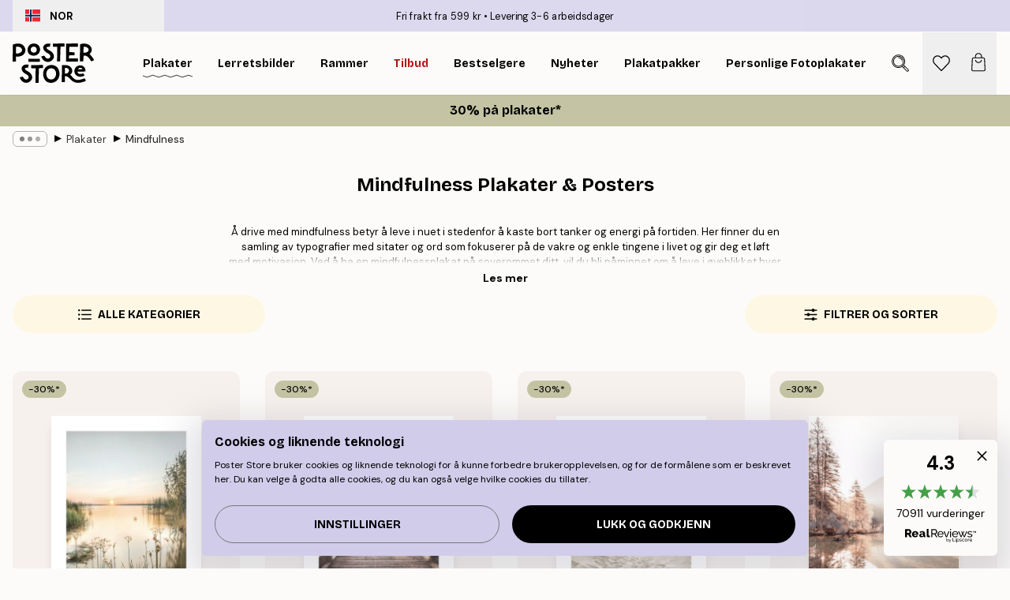

--- FILE ---
content_type: text/html; charset=utf-8
request_url: https://posterstore.no/plakater-posters/mindfulness/
body_size: 46189
content:
<!DOCTYPE html><html dir="ltr" lang="no"><head><title>Kjøp mindfulness plakater å finn ro - Bla igjennom</title><meta name="description" content="Kjøp rolige mindfulness plakater med Poster Store. 1-3 dager rask levering. Fri levering fra 399 kr. Kombinere forskjellige størrelser l"/><meta charSet="utf-8"/><meta name="viewport" content="initial-scale=1.0, width=device-width"/><link rel="canonical" href="https://posterstore.no/plakater-posters/mindfulness/"/><link rel="alternate" hrefLang="en-ie" href="https://posterstore.ie/posters-prints/mindfulness/"/><link rel="alternate" hrefLang="no-no" href="https://posterstore.no/plakater-posters/mindfulness/"/><link rel="alternate" hrefLang="en-ca" href="https://posterstore.ca/posters-prints/mindfulness/"/><link rel="alternate" hrefLang="en-us" href="https://posterstore.com/posters-prints/mindfulness/"/><link rel="alternate" hrefLang="en-au" href="https://posterstore.com/au/posters-prints/mindfulness/"/><link rel="alternate" hrefLang="ro-ro" href="https://posterstore.com/ro/postere/mindfulness-spiritualitate/"/><link rel="alternate" hrefLang="hu-hu" href="https://posterstore.hu/falikepek-poszterek/motivacios-mindfulness/"/><link rel="alternate" hrefLang="en-hr" href="https://posterstore.eu/posters-prints/mindfulness/"/><link rel="alternate" hrefLang="cs-cz" href="https://posterstore.cz/plakaty-obrazy/mindfulness-poster/"/><link rel="alternate" hrefLang="en-nz" href="https://posterstore.nz/posters-prints/mindfulness/"/><link rel="alternate" hrefLang="ja-jp" href="https://posterstore.jp/E3-83-9D-E3-82-B9-E3-82-BF-E3-83-BC/E3-83-9E-E3-82-A4-E3-83-B3-E3-83-89-E3-83-95-E3-83-AB-E3-83-8D-E3-82-B9--E7-9E-91-E6-83-B3/"/><link rel="alternate" hrefLang="ko-kr" href="https://posterstore.kr/EC-95-84-ED-8A-B8-EC-9B-8C-ED-81-AC--ED-8F-AC-EC-8A-A4-ED-84-B0/EB-8F-99-EA-B8-B0-EB-B6-80-EC-97-AC--EB-AA-85-EC-83-81/"/><link rel="alternate" hrefLang="de-de" href="https://posterstore.de/bilder-poster/mindfulness/"/><link rel="alternate" hrefLang="fr-fr" href="https://posterstore.fr/affiches-posters/meditation-zen/"/><link rel="alternate" hrefLang="en-gb" href="https://posterstore.co.uk/posters-prints/mindfulness/"/><link rel="alternate" hrefLang="sv-se" href="https://posterstore.se/tavlor-posters/mindfulness/"/><link rel="alternate" hrefLang="da-dk" href="https://posterstore.dk/plakater/mindfulness/"/><link rel="alternate" hrefLang="nl-nl" href="https://posterstore.nl/posters/mindfulness/"/><link rel="alternate" hrefLang="de-at" href="https://posterstore.at/poster/mindfulness/"/><link rel="alternate" hrefLang="it-it" href="https://posterstore.it/stampe-poster/consapevolezza-mindfulness/"/><link rel="alternate" hrefLang="es-es" href="https://posterstore.es/posters/mindfulness-relax/"/><link rel="alternate" hrefLang="nl-be" href="https://posterstore.be/posters/mindfulness/"/><link rel="alternate" hrefLang="fi-fi" href="https://posterstore.fi/julisteet/mindfulness/"/><link rel="alternate" hrefLang="de-ch" href="https://posterstore.ch/bilder-poster/mindfulness/"/><link rel="alternate" hrefLang="ar-ae" href="https://posterstore.ae/D8-A7-D9-84-D9-84-D9-88-D8-AD-D8-A7-D8-AA--D9-88-D8-A7-D9-84-D9-85-D8-B7-D8-A8-D9-88-D8-B9-D8-A7-D8-AA/D9-84-D9-88-D8-AD-D8-A7-D8-AA--D8-A7-D9-84-D9-8A-D9-82-D8-B8-D9-87/"/><link rel="alternate" hrefLang="pl-pl" href="https://posterstore.pl/plakaty-obrazy/motywacyjne/"/><link rel="alternate" hrefLang="fr-ca" href="https://posterstore.ca/fr-ca/affiches-posters/meditation-zen/"/><link rel="alternate" hrefLang="es-us" href="https://posterstore.com/es-us/posters/mindfulness-relax/"/><link rel="alternate" hrefLang="it-ch" href="https://posterstore.ch/it-ch/stampe-poster/consapevolezza-mindfulness/"/><link rel="alternate" hrefLang="fr-ch" href="https://posterstore.ch/fr-ch/affiches-posters/meditation-zen/"/><link rel="alternate" hrefLang="fr-be" href="https://posterstore.be/fr-be/affiches-posters/meditation-zen/"/><link rel="alternate" hrefLang="de-be" href="https://posterstore.be/de-be/bilder-poster/mindfulness/"/><link rel="alternate" hrefLang="x-default" href="https://posterstore.com/posters-prints/mindfulness/"/><meta property="og:description" content="Kjøp rolige mindfulness plakater med Poster Store. 1-3 dager rask levering. Fri levering fra 399 kr. Kombinere forskjellige størrelser l"/><meta property="og:url" content="https://posterstore.no/plakater-posters/mindfulness/"/><meta property="og:site_name" content="Poster Store"/><link rel="preload" as="image" imageSrcSet="https://media.posterstore.com/site_images/6862c6c785731f3c2fe54e73_1718188182_PS51400-8.jpg?auto=compress%2Cformat&amp;fit=max&amp;w=256 256w, https://media.posterstore.com/site_images/6862c6c785731f3c2fe54e73_1718188182_PS51400-8.jpg?auto=compress%2Cformat&amp;fit=max&amp;w=384 384w, https://media.posterstore.com/site_images/6862c6c785731f3c2fe54e73_1718188182_PS51400-8.jpg?auto=compress%2Cformat&amp;fit=max&amp;w=640 640w, https://media.posterstore.com/site_images/6862c6c785731f3c2fe54e73_1718188182_PS51400-8.jpg?auto=compress%2Cformat&amp;fit=max&amp;w=750 750w, https://media.posterstore.com/site_images/6862c6c785731f3c2fe54e73_1718188182_PS51400-8.jpg?auto=compress%2Cformat&amp;fit=max&amp;w=828 828w, https://media.posterstore.com/site_images/6862c6c785731f3c2fe54e73_1718188182_PS51400-8.jpg?auto=compress%2Cformat&amp;fit=max&amp;w=1080 1080w, https://media.posterstore.com/site_images/6862c6c785731f3c2fe54e73_1718188182_PS51400-8.jpg?auto=compress%2Cformat&amp;fit=max&amp;w=1200 1200w, https://media.posterstore.com/site_images/6862c6c785731f3c2fe54e73_1718188182_PS51400-8.jpg?auto=compress%2Cformat&amp;fit=max&amp;w=1920 1920w, https://media.posterstore.com/site_images/6862c6c785731f3c2fe54e73_1718188182_PS51400-8.jpg?auto=compress%2Cformat&amp;fit=max&amp;w=2048 2048w, https://media.posterstore.com/site_images/6862c6c785731f3c2fe54e73_1718188182_PS51400-8.jpg?auto=compress%2Cformat&amp;fit=max&amp;w=3840 3840w" imageSizes="25vw" fetchpriority="high"/><link rel="preload" as="image" imageSrcSet="https://media.posterstore.com/site_images/6862a30692c536b9cc928d68_134790761_PS50927-8.jpg?auto=compress%2Cformat&amp;fit=max&amp;w=256 256w, https://media.posterstore.com/site_images/6862a30692c536b9cc928d68_134790761_PS50927-8.jpg?auto=compress%2Cformat&amp;fit=max&amp;w=384 384w, https://media.posterstore.com/site_images/6862a30692c536b9cc928d68_134790761_PS50927-8.jpg?auto=compress%2Cformat&amp;fit=max&amp;w=640 640w, https://media.posterstore.com/site_images/6862a30692c536b9cc928d68_134790761_PS50927-8.jpg?auto=compress%2Cformat&amp;fit=max&amp;w=750 750w, https://media.posterstore.com/site_images/6862a30692c536b9cc928d68_134790761_PS50927-8.jpg?auto=compress%2Cformat&amp;fit=max&amp;w=828 828w, https://media.posterstore.com/site_images/6862a30692c536b9cc928d68_134790761_PS50927-8.jpg?auto=compress%2Cformat&amp;fit=max&amp;w=1080 1080w, https://media.posterstore.com/site_images/6862a30692c536b9cc928d68_134790761_PS50927-8.jpg?auto=compress%2Cformat&amp;fit=max&amp;w=1200 1200w, https://media.posterstore.com/site_images/6862a30692c536b9cc928d68_134790761_PS50927-8.jpg?auto=compress%2Cformat&amp;fit=max&amp;w=1920 1920w, https://media.posterstore.com/site_images/6862a30692c536b9cc928d68_134790761_PS50927-8.jpg?auto=compress%2Cformat&amp;fit=max&amp;w=2048 2048w, https://media.posterstore.com/site_images/6862a30692c536b9cc928d68_134790761_PS50927-8.jpg?auto=compress%2Cformat&amp;fit=max&amp;w=3840 3840w" imageSizes="25vw" fetchpriority="high"/><link rel="preload" as="image" imageSrcSet="https://media.posterstore.com/site_images/6862a9d985731f3c2fe54708_35059414_PS50989-8.jpg?auto=compress%2Cformat&amp;fit=max&amp;w=256 256w, https://media.posterstore.com/site_images/6862a9d985731f3c2fe54708_35059414_PS50989-8.jpg?auto=compress%2Cformat&amp;fit=max&amp;w=384 384w, https://media.posterstore.com/site_images/6862a9d985731f3c2fe54708_35059414_PS50989-8.jpg?auto=compress%2Cformat&amp;fit=max&amp;w=640 640w, https://media.posterstore.com/site_images/6862a9d985731f3c2fe54708_35059414_PS50989-8.jpg?auto=compress%2Cformat&amp;fit=max&amp;w=750 750w, https://media.posterstore.com/site_images/6862a9d985731f3c2fe54708_35059414_PS50989-8.jpg?auto=compress%2Cformat&amp;fit=max&amp;w=828 828w, https://media.posterstore.com/site_images/6862a9d985731f3c2fe54708_35059414_PS50989-8.jpg?auto=compress%2Cformat&amp;fit=max&amp;w=1080 1080w, https://media.posterstore.com/site_images/6862a9d985731f3c2fe54708_35059414_PS50989-8.jpg?auto=compress%2Cformat&amp;fit=max&amp;w=1200 1200w, https://media.posterstore.com/site_images/6862a9d985731f3c2fe54708_35059414_PS50989-8.jpg?auto=compress%2Cformat&amp;fit=max&amp;w=1920 1920w, https://media.posterstore.com/site_images/6862a9d985731f3c2fe54708_35059414_PS50989-8.jpg?auto=compress%2Cformat&amp;fit=max&amp;w=2048 2048w, https://media.posterstore.com/site_images/6862a9d985731f3c2fe54708_35059414_PS50989-8.jpg?auto=compress%2Cformat&amp;fit=max&amp;w=3840 3840w" imageSizes="25vw" fetchpriority="high"/><link rel="preload" as="image" imageSrcSet="https://media.posterstore.com/site_images/6862b329f416e9f1f4001919_177886423_PS51172-8.jpg?auto=compress%2Cformat&amp;fit=max&amp;w=256 256w, https://media.posterstore.com/site_images/6862b329f416e9f1f4001919_177886423_PS51172-8.jpg?auto=compress%2Cformat&amp;fit=max&amp;w=384 384w, https://media.posterstore.com/site_images/6862b329f416e9f1f4001919_177886423_PS51172-8.jpg?auto=compress%2Cformat&amp;fit=max&amp;w=640 640w, https://media.posterstore.com/site_images/6862b329f416e9f1f4001919_177886423_PS51172-8.jpg?auto=compress%2Cformat&amp;fit=max&amp;w=750 750w, https://media.posterstore.com/site_images/6862b329f416e9f1f4001919_177886423_PS51172-8.jpg?auto=compress%2Cformat&amp;fit=max&amp;w=828 828w, https://media.posterstore.com/site_images/6862b329f416e9f1f4001919_177886423_PS51172-8.jpg?auto=compress%2Cformat&amp;fit=max&amp;w=1080 1080w, https://media.posterstore.com/site_images/6862b329f416e9f1f4001919_177886423_PS51172-8.jpg?auto=compress%2Cformat&amp;fit=max&amp;w=1200 1200w, https://media.posterstore.com/site_images/6862b329f416e9f1f4001919_177886423_PS51172-8.jpg?auto=compress%2Cformat&amp;fit=max&amp;w=1920 1920w, https://media.posterstore.com/site_images/6862b329f416e9f1f4001919_177886423_PS51172-8.jpg?auto=compress%2Cformat&amp;fit=max&amp;w=2048 2048w, https://media.posterstore.com/site_images/6862b329f416e9f1f4001919_177886423_PS51172-8.jpg?auto=compress%2Cformat&amp;fit=max&amp;w=3840 3840w" imageSizes="25vw" fetchpriority="high"/><link rel="preload" as="image" imageSrcSet="https://media.posterstore.com/site_images/6862c97cf416e9f1f4001f2f_1235946445_PS51441-8.jpg?auto=compress%2Cformat&amp;fit=max&amp;w=256 256w, https://media.posterstore.com/site_images/6862c97cf416e9f1f4001f2f_1235946445_PS51441-8.jpg?auto=compress%2Cformat&amp;fit=max&amp;w=384 384w, https://media.posterstore.com/site_images/6862c97cf416e9f1f4001f2f_1235946445_PS51441-8.jpg?auto=compress%2Cformat&amp;fit=max&amp;w=640 640w, https://media.posterstore.com/site_images/6862c97cf416e9f1f4001f2f_1235946445_PS51441-8.jpg?auto=compress%2Cformat&amp;fit=max&amp;w=750 750w, https://media.posterstore.com/site_images/6862c97cf416e9f1f4001f2f_1235946445_PS51441-8.jpg?auto=compress%2Cformat&amp;fit=max&amp;w=828 828w, https://media.posterstore.com/site_images/6862c97cf416e9f1f4001f2f_1235946445_PS51441-8.jpg?auto=compress%2Cformat&amp;fit=max&amp;w=1080 1080w, https://media.posterstore.com/site_images/6862c97cf416e9f1f4001f2f_1235946445_PS51441-8.jpg?auto=compress%2Cformat&amp;fit=max&amp;w=1200 1200w, https://media.posterstore.com/site_images/6862c97cf416e9f1f4001f2f_1235946445_PS51441-8.jpg?auto=compress%2Cformat&amp;fit=max&amp;w=1920 1920w, https://media.posterstore.com/site_images/6862c97cf416e9f1f4001f2f_1235946445_PS51441-8.jpg?auto=compress%2Cformat&amp;fit=max&amp;w=2048 2048w, https://media.posterstore.com/site_images/6862c97cf416e9f1f4001f2f_1235946445_PS51441-8.jpg?auto=compress%2Cformat&amp;fit=max&amp;w=3840 3840w" imageSizes="25vw" fetchpriority="high"/><link rel="preload" as="image" imageSrcSet="https://media.posterstore.com/site_images/6862c91a0b074212f55c6c5b_2082996092_PS51436-8.jpg?auto=compress%2Cformat&amp;fit=max&amp;w=256 256w, https://media.posterstore.com/site_images/6862c91a0b074212f55c6c5b_2082996092_PS51436-8.jpg?auto=compress%2Cformat&amp;fit=max&amp;w=384 384w, https://media.posterstore.com/site_images/6862c91a0b074212f55c6c5b_2082996092_PS51436-8.jpg?auto=compress%2Cformat&amp;fit=max&amp;w=640 640w, https://media.posterstore.com/site_images/6862c91a0b074212f55c6c5b_2082996092_PS51436-8.jpg?auto=compress%2Cformat&amp;fit=max&amp;w=750 750w, https://media.posterstore.com/site_images/6862c91a0b074212f55c6c5b_2082996092_PS51436-8.jpg?auto=compress%2Cformat&amp;fit=max&amp;w=828 828w, https://media.posterstore.com/site_images/6862c91a0b074212f55c6c5b_2082996092_PS51436-8.jpg?auto=compress%2Cformat&amp;fit=max&amp;w=1080 1080w, https://media.posterstore.com/site_images/6862c91a0b074212f55c6c5b_2082996092_PS51436-8.jpg?auto=compress%2Cformat&amp;fit=max&amp;w=1200 1200w, https://media.posterstore.com/site_images/6862c91a0b074212f55c6c5b_2082996092_PS51436-8.jpg?auto=compress%2Cformat&amp;fit=max&amp;w=1920 1920w, https://media.posterstore.com/site_images/6862c91a0b074212f55c6c5b_2082996092_PS51436-8.jpg?auto=compress%2Cformat&amp;fit=max&amp;w=2048 2048w, https://media.posterstore.com/site_images/6862c91a0b074212f55c6c5b_2082996092_PS51436-8.jpg?auto=compress%2Cformat&amp;fit=max&amp;w=3840 3840w" imageSizes="25vw" fetchpriority="high"/><link rel="preload" as="image" imageSrcSet="https://media.posterstore.com/site_images/6862c93892c536b9cc92986c_1404896567_PS51437-8.jpg?auto=compress%2Cformat&amp;fit=max&amp;w=256 256w, https://media.posterstore.com/site_images/6862c93892c536b9cc92986c_1404896567_PS51437-8.jpg?auto=compress%2Cformat&amp;fit=max&amp;w=384 384w, https://media.posterstore.com/site_images/6862c93892c536b9cc92986c_1404896567_PS51437-8.jpg?auto=compress%2Cformat&amp;fit=max&amp;w=640 640w, https://media.posterstore.com/site_images/6862c93892c536b9cc92986c_1404896567_PS51437-8.jpg?auto=compress%2Cformat&amp;fit=max&amp;w=750 750w, https://media.posterstore.com/site_images/6862c93892c536b9cc92986c_1404896567_PS51437-8.jpg?auto=compress%2Cformat&amp;fit=max&amp;w=828 828w, https://media.posterstore.com/site_images/6862c93892c536b9cc92986c_1404896567_PS51437-8.jpg?auto=compress%2Cformat&amp;fit=max&amp;w=1080 1080w, https://media.posterstore.com/site_images/6862c93892c536b9cc92986c_1404896567_PS51437-8.jpg?auto=compress%2Cformat&amp;fit=max&amp;w=1200 1200w, https://media.posterstore.com/site_images/6862c93892c536b9cc92986c_1404896567_PS51437-8.jpg?auto=compress%2Cformat&amp;fit=max&amp;w=1920 1920w, https://media.posterstore.com/site_images/6862c93892c536b9cc92986c_1404896567_PS51437-8.jpg?auto=compress%2Cformat&amp;fit=max&amp;w=2048 2048w, https://media.posterstore.com/site_images/6862c93892c536b9cc92986c_1404896567_PS51437-8.jpg?auto=compress%2Cformat&amp;fit=max&amp;w=3840 3840w" imageSizes="25vw" fetchpriority="high"/><link rel="preload" as="image" imageSrcSet="https://media.posterstore.com/site_images/6862b6ff0b074212f55c66fb_1234086692_PS51253-8.jpg?auto=compress%2Cformat&amp;fit=max&amp;w=256 256w, https://media.posterstore.com/site_images/6862b6ff0b074212f55c66fb_1234086692_PS51253-8.jpg?auto=compress%2Cformat&amp;fit=max&amp;w=384 384w, https://media.posterstore.com/site_images/6862b6ff0b074212f55c66fb_1234086692_PS51253-8.jpg?auto=compress%2Cformat&amp;fit=max&amp;w=640 640w, https://media.posterstore.com/site_images/6862b6ff0b074212f55c66fb_1234086692_PS51253-8.jpg?auto=compress%2Cformat&amp;fit=max&amp;w=750 750w, https://media.posterstore.com/site_images/6862b6ff0b074212f55c66fb_1234086692_PS51253-8.jpg?auto=compress%2Cformat&amp;fit=max&amp;w=828 828w, https://media.posterstore.com/site_images/6862b6ff0b074212f55c66fb_1234086692_PS51253-8.jpg?auto=compress%2Cformat&amp;fit=max&amp;w=1080 1080w, https://media.posterstore.com/site_images/6862b6ff0b074212f55c66fb_1234086692_PS51253-8.jpg?auto=compress%2Cformat&amp;fit=max&amp;w=1200 1200w, https://media.posterstore.com/site_images/6862b6ff0b074212f55c66fb_1234086692_PS51253-8.jpg?auto=compress%2Cformat&amp;fit=max&amp;w=1920 1920w, https://media.posterstore.com/site_images/6862b6ff0b074212f55c66fb_1234086692_PS51253-8.jpg?auto=compress%2Cformat&amp;fit=max&amp;w=2048 2048w, https://media.posterstore.com/site_images/6862b6ff0b074212f55c66fb_1234086692_PS51253-8.jpg?auto=compress%2Cformat&amp;fit=max&amp;w=3840 3840w" imageSizes="25vw" fetchpriority="high"/><link rel="preload" href="/_next/static/media/heart-outline.a7762d83.svg" as="image" fetchpriority="high"/><meta name="next-head-count" content="50"/><link rel="shortcut icon" href="/favicon.ico" type="image/x-icon"/><link rel="mask-icon" href="/mask-icon.svg" color="black"/><link rel="apple-touch-icon" href="/touch-icon.png"/><meta name="theme-color" content="#fff" media="(prefers-color-scheme: light)"/><meta name="theme-color" content="#fff" media="(prefers-color-scheme: dark)"/><meta name="theme-color" content="#fff"/><meta name="google" content="notranslate"/><link rel="preload" href="/_next/static/css/657f7231ada061ae.css" as="style" crossorigin="anonymous"/><link rel="stylesheet" href="/_next/static/css/657f7231ada061ae.css" crossorigin="anonymous" data-n-g=""/><link rel="preload" href="/_next/static/css/5f9502f05fa05a11.css" as="style" crossorigin="anonymous"/><link rel="stylesheet" href="/_next/static/css/5f9502f05fa05a11.css" crossorigin="anonymous" data-n-p=""/><noscript data-n-css=""></noscript><script defer="" crossorigin="anonymous" nomodule="" src="/_next/static/chunks/polyfills-42372ed130431b0a.js"></script><script defer="" src="/_next/static/chunks/2835-4bc3c0f7e336ac5a.js" crossorigin="anonymous"></script><script defer="" src="/_next/static/chunks/8873.7a5b951bce803c48.js" crossorigin="anonymous"></script><script defer="" src="/_next/static/chunks/5921.5ccbfc10af8a5db7.js" crossorigin="anonymous"></script><script defer="" src="/_next/static/chunks/6329.a5eba8be85a59fda.js" crossorigin="anonymous"></script><script src="/_next/static/chunks/webpack-94151c7bfe6d566b.js" defer="" crossorigin="anonymous"></script><script src="/_next/static/chunks/framework-ad5a2060caaa3ac5.js" defer="" crossorigin="anonymous"></script><script src="/_next/static/chunks/main-bef785a8afe73322.js" defer="" crossorigin="anonymous"></script><script src="/_next/static/chunks/pages/_app-889321d382498fea.js" defer="" crossorigin="anonymous"></script><script src="/_next/static/chunks/6028-bba8a1ef98af8e53.js" defer="" crossorigin="anonymous"></script><script src="/_next/static/chunks/3304-5f5fb976b6f97fb1.js" defer="" crossorigin="anonymous"></script><script src="/_next/static/chunks/7765-9cd804f32efda6e4.js" defer="" crossorigin="anonymous"></script><script src="/_next/static/chunks/5608-27c8be148ad06f18.js" defer="" crossorigin="anonymous"></script><script src="/_next/static/chunks/pages/%5B...slug%5D-ff12416d12a59a0e.js" defer="" crossorigin="anonymous"></script><script src="/_next/static/VHBB__2ZVjv-hZ8n8CgP0/_buildManifest.js" defer="" crossorigin="anonymous"></script><script src="/_next/static/VHBB__2ZVjv-hZ8n8CgP0/_ssgManifest.js" defer="" crossorigin="anonymous"></script></head><body class="notranslate" lang="no"><noscript><iframe title="Google Tag Manager" src="https://www.googletagmanager.com/ns.html?id=GTM-T9G5H8D" height="0" width="0" style="display:none;visibility:hidden"></iframe></noscript><div id="__loading-indicator"></div><div id="__next"><script>history.scrollRestoration = "manual"</script><div id="app" data-project="PS" class="__variable_6e5d6a __variable_fc1bc1 font-body flex min-h-full flex-col"><a href="#main" class="visually-hidden">Skip to main content.</a><aside id="status" class="z-40 h-6 px-4 bg-brand-purple/75 w-content:h-10 relative z-40" aria-label="Status bar"><div class="relative flex items-center w-full h-full m-auto max-w-header"><button class="absolute z-10 items-center hidden w-48 h-full py-1 w-content:flex"><div class="relative flex items-center h-full px-4 text-xs uppercase rounded-md hover:bg-brand-purple active:bg-brand-purple ltr:-left-4 rtl:-right-4"><div class="relative flex me-3" style="min-height:15.4px;min-width:19px"><img alt="Norway flag icon" aria-hidden="true" loading="lazy" width="640" height="480" decoding="async" data-nimg="1" class="absolute object-cover w-full h-full" style="color:transparent" src="/_next/static/media/no.70157234.svg"/></div><div class="flex items-center h-4"><span class="font-bold" title="Norway">NOR</span></div></div></button><span></span><div role="region" aria-label="Announcements" class="w-full h-full flex-1 relative"><ul class="flex w-full flex-center h-full"><li aria-posinset="1" aria-setsize="2" class="transition-opacity absolute w-full overflow-hidden flex flex-center opacity-100" style="transition-duration:500ms"><p class="truncate w-content:scale-90">Fri frakt fra 599 kr</p></li><li aria-posinset="2" aria-setsize="2" class="transition-opacity absolute w-full overflow-hidden flex flex-center opacity-0 pointer-events-none" style="transition-duration:200ms"><p class="truncate w-content:scale-90">Levering 3-6 arbeidsdager</p></li></ul></div></div></aside><header role="banner" class="sticky top-0 z-30" aria-label="Main navigation"><div class="flex h-16 items-center bg-brand-white px-1 shadow-sm lg:h-20 lg:px-4"><nav role="navigation" class="mx-auto flex w-full max-w-header items-center justify-between transition-all duration-500"><a class="flex transition-opacity duration-150 items-center justify-center lg:justify-start active:hover:opacity-60 active:hover:delay-0 active:hover:transition-none lg:w-[165px] max-w-content opacity-0" aria-current="false" href="https://posterstore.no/"><img alt="Poster Store logo" loading="lazy" width="1143" height="557" decoding="async" data-nimg="1" class="lg:h-[50px] h-[32px] lg:my-4 w-auto lg:m-0 m-auto transition-opacity opacity-100 delay-300 lg:delay-500 w-content:delay-0 transition-opacity duration-500 opacity-100 delay-300" style="color:transparent" src="/_next/static/media/logo.efc2cd70.svg"/></a><section id="synapse-popover-group-Rqhr6" aria-label="Site navigation" class="hide-scrollbar me-4 hidden flex-1 overflow-x-auto lg:flex"><div class="group static" data-ph="top-nav"><a class="popover-button flex flex-center flex items-center capitalize font-display font-bold tracking-[0.5px] lg:tracking-[0.56px] text-xs lg:text-sm h-20 px-2.5 lg:px-4 whitespace-nowrap transition-colors duration-300 button-tertiary-active !ps-0" id="synapse-popover-R6qhr6-button" aria-expanded="false" href="https://posterstore.no/plakater-posters/"><span class="relative flex h-full items-center"><span class="relative tracking-normal">Plakater<div class="absolute" style="overflow:hidden;background-image:url(&#x27;data:image/svg+xml;utf8,&lt;svg xmlns=&quot;http://www.w3.org/2000/svg&quot; viewBox=&quot;0 0 100 20&quot; preserveAspectRatio=&quot;none&quot;&gt;&lt;path d=&quot;M0,10 Q25,0 50,10 T100,10&quot; fill=&quot;none&quot; stroke=&quot;%23000&quot; stroke-width=&quot;4&quot; /&gt;&lt;/svg&gt;&#x27;);background-repeat:repeat-x;background-position:center;background-size:15px 5px;width:100%;height:10px;opacity:1"></div></span></span></a></div><div class="group static" data-ph="top-nav"><a class="popover-button flex flex-center flex items-center capitalize font-display font-bold tracking-[0.5px] lg:tracking-[0.56px] text-xs lg:text-sm h-20 px-2.5 lg:px-4 whitespace-nowrap transition-colors duration-300 button-tertiary-active" id="synapse-popover-Raqhr6-button" aria-expanded="false" href="https://posterstore.no/canvas/"><span class="relative flex h-full items-center"><span class="relative tracking-normal">Lerretsbilder<div class="absolute !opacity-0 group-hover:!opacity-50" style="overflow:hidden;background-image:url(&#x27;data:image/svg+xml;utf8,&lt;svg xmlns=&quot;http://www.w3.org/2000/svg&quot; viewBox=&quot;0 0 100 20&quot; preserveAspectRatio=&quot;none&quot;&gt;&lt;path d=&quot;M0,10 Q25,0 50,10 T100,10&quot; fill=&quot;none&quot; stroke=&quot;%23000&quot; stroke-width=&quot;4&quot; /&gt;&lt;/svg&gt;&#x27;);background-repeat:repeat-x;background-position:center;background-size:15px 5px;width:100%;height:10px;opacity:1"></div></span></span></a></div><div class="group static" data-ph="top-nav"><a class="popover-button flex flex-center flex items-center capitalize font-display font-bold tracking-[0.5px] lg:tracking-[0.56px] text-xs lg:text-sm h-20 px-2.5 lg:px-4 whitespace-nowrap transition-colors duration-300 button-tertiary-active" id="synapse-popover-Reqhr6-button" aria-expanded="false" href="https://posterstore.no/rammer/"><span class="relative flex h-full items-center"><span class="relative tracking-normal">Rammer<div class="absolute !opacity-0 group-hover:!opacity-50" style="overflow:hidden;background-image:url(&#x27;data:image/svg+xml;utf8,&lt;svg xmlns=&quot;http://www.w3.org/2000/svg&quot; viewBox=&quot;0 0 100 20&quot; preserveAspectRatio=&quot;none&quot;&gt;&lt;path d=&quot;M0,10 Q25,0 50,10 T100,10&quot; fill=&quot;none&quot; stroke=&quot;%23000&quot; stroke-width=&quot;4&quot; /&gt;&lt;/svg&gt;&#x27;);background-repeat:repeat-x;background-position:center;background-size:15px 5px;width:100%;height:10px;opacity:1"></div></span></span></a></div><div class="group" data-ph="top-nav"><a class="popover-button flex flex-center flex items-center capitalize font-display font-bold tracking-[0.5px] lg:tracking-[0.56px] text-xs lg:text-sm h-20 px-2.5 lg:px-4 whitespace-nowrap transition-colors duration-300 button-tertiary-active text-urgent" id="synapse-popover-Riqhr6-button" aria-expanded="false" aria-controls="synapse-popover-Riqhr6" href="https://posterstore.no/salg/"><span class="relative">Tilbud<div class="absolute !opacity-0 group-hover:!opacity-50" style="overflow:hidden;background-image:url(&#x27;data:image/svg+xml;utf8,&lt;svg xmlns=&quot;http://www.w3.org/2000/svg&quot; viewBox=&quot;0 0 100 20&quot; preserveAspectRatio=&quot;none&quot;&gt;&lt;path d=&quot;M0,10 Q25,0 50,10 T100,10&quot; fill=&quot;none&quot; stroke=&quot;%23B21010&quot; stroke-width=&quot;4&quot; /&gt;&lt;/svg&gt;&#x27;);background-repeat:repeat-x;background-position:center;background-size:15px 5px;width:100%;height:10px;opacity:1"></div></span></a></div><div class="group" data-ph="top-nav"><a class="popover-button flex flex-center flex items-center capitalize font-display font-bold tracking-[0.5px] lg:tracking-[0.56px] text-xs lg:text-sm h-20 px-2.5 lg:px-4 whitespace-nowrap transition-colors duration-300 button-tertiary-active" id="synapse-popover-Rmqhr6-button" aria-expanded="false" aria-controls="synapse-popover-Rmqhr6" href="https://posterstore.no/plakater-posters/bestselgere/"><span class="relative">Bestselgere<div class="absolute !opacity-0 group-hover:!opacity-50" style="overflow:hidden;background-image:url(&#x27;data:image/svg+xml;utf8,&lt;svg xmlns=&quot;http://www.w3.org/2000/svg&quot; viewBox=&quot;0 0 100 20&quot; preserveAspectRatio=&quot;none&quot;&gt;&lt;path d=&quot;M0,10 Q25,0 50,10 T100,10&quot; fill=&quot;none&quot; stroke=&quot;%23000&quot; stroke-width=&quot;4&quot; /&gt;&lt;/svg&gt;&#x27;);background-repeat:repeat-x;background-position:center;background-size:15px 5px;width:100%;height:10px;opacity:1"></div></span></a></div><div class="group" data-ph="top-nav"><a class="popover-button flex flex-center flex items-center capitalize font-display font-bold tracking-[0.5px] lg:tracking-[0.56px] text-xs lg:text-sm h-20 px-2.5 lg:px-4 whitespace-nowrap transition-colors duration-300 button-tertiary-active" id="synapse-popover-Rqqhr6-button" aria-expanded="false" aria-controls="synapse-popover-Rqqhr6" href="https://posterstore.no/plakater-posters/nyheter/"><span class="relative">Nyheter<div class="absolute !opacity-0 group-hover:!opacity-50" style="overflow:hidden;background-image:url(&#x27;data:image/svg+xml;utf8,&lt;svg xmlns=&quot;http://www.w3.org/2000/svg&quot; viewBox=&quot;0 0 100 20&quot; preserveAspectRatio=&quot;none&quot;&gt;&lt;path d=&quot;M0,10 Q25,0 50,10 T100,10&quot; fill=&quot;none&quot; stroke=&quot;%23000&quot; stroke-width=&quot;4&quot; /&gt;&lt;/svg&gt;&#x27;);background-repeat:repeat-x;background-position:center;background-size:15px 5px;width:100%;height:10px;opacity:1"></div></span></a></div><div class="group" data-ph="top-nav"><a class="popover-button flex flex-center flex items-center capitalize font-display font-bold tracking-[0.5px] lg:tracking-[0.56px] text-xs lg:text-sm h-20 px-2.5 lg:px-4 whitespace-nowrap transition-colors duration-300 button-tertiary-active" id="synapse-popover-Ruqhr6-button" aria-expanded="false" aria-controls="synapse-popover-Ruqhr6" href="https://posterstore.no/plakater-posters/plakatpakker/"><span class="relative">Plakatpakker<div class="absolute !opacity-0 group-hover:!opacity-50" style="overflow:hidden;background-image:url(&#x27;data:image/svg+xml;utf8,&lt;svg xmlns=&quot;http://www.w3.org/2000/svg&quot; viewBox=&quot;0 0 100 20&quot; preserveAspectRatio=&quot;none&quot;&gt;&lt;path d=&quot;M0,10 Q25,0 50,10 T100,10&quot; fill=&quot;none&quot; stroke=&quot;%23000&quot; stroke-width=&quot;4&quot; /&gt;&lt;/svg&gt;&#x27;);background-repeat:repeat-x;background-position:center;background-size:15px 5px;width:100%;height:10px;opacity:1"></div></span></a></div><div class="group" data-ph="top-nav"><a class="popover-button flex flex-center flex items-center capitalize font-display font-bold tracking-[0.5px] lg:tracking-[0.56px] text-xs lg:text-sm h-20 px-2.5 lg:px-4 whitespace-nowrap transition-colors duration-300 button-tertiary-active" id="synapse-popover-R12qhr6-button" aria-expanded="false" aria-controls="synapse-popover-R12qhr6" href="https://posterstore.no/artwork/"><span class="relative">Personlige Fotoplakater<div class="absolute !opacity-0 group-hover:!opacity-50" style="overflow:hidden;background-image:url(&#x27;data:image/svg+xml;utf8,&lt;svg xmlns=&quot;http://www.w3.org/2000/svg&quot; viewBox=&quot;0 0 100 20&quot; preserveAspectRatio=&quot;none&quot;&gt;&lt;path d=&quot;M0,10 Q25,0 50,10 T100,10&quot; fill=&quot;none&quot; stroke=&quot;%23000&quot; stroke-width=&quot;4&quot; /&gt;&lt;/svg&gt;&#x27;);background-repeat:repeat-x;background-position:center;background-size:15px 5px;width:100%;height:10px;opacity:1"></div></span></a></div><div class="group" data-ph="top-nav"><a class="popover-button flex flex-center flex items-center capitalize font-display font-bold tracking-[0.5px] lg:tracking-[0.56px] text-xs lg:text-sm h-20 px-2.5 lg:px-4 whitespace-nowrap transition-colors duration-300 button-tertiary-active" id="synapse-popover-R16qhr6-button" aria-expanded="false" aria-controls="synapse-popover-R16qhr6" href="https://posterstore.no/g/bildevegger-inspirasjon/"><span class="relative">Bildevegger<div class="absolute !opacity-0 group-hover:!opacity-50" style="overflow:hidden;background-image:url(&#x27;data:image/svg+xml;utf8,&lt;svg xmlns=&quot;http://www.w3.org/2000/svg&quot; viewBox=&quot;0 0 100 20&quot; preserveAspectRatio=&quot;none&quot;&gt;&lt;path d=&quot;M0,10 Q25,0 50,10 T100,10&quot; fill=&quot;none&quot; stroke=&quot;%23000&quot; stroke-width=&quot;4&quot; /&gt;&lt;/svg&gt;&#x27;);background-repeat:repeat-x;background-position:center;background-size:15px 5px;width:100%;height:10px;opacity:1"></div></span></a></div><div class="group" data-ph="top-nav"><a class="popover-button flex flex-center flex items-center capitalize font-display font-bold tracking-[0.5px] lg:tracking-[0.56px] text-xs lg:text-sm h-20 px-2.5 lg:px-4 whitespace-nowrap transition-colors duration-300 button-tertiary-active" id="synapse-popover-R1aqhr6-button" aria-expanded="false" aria-controls="synapse-popover-R1aqhr6" href="https://posterstore.no/slik-lager-du-din-perfekte-bildevegg/"><span class="relative">Vår How-To Guide<div class="absolute !opacity-0 group-hover:!opacity-50" style="overflow:hidden;background-image:url(&#x27;data:image/svg+xml;utf8,&lt;svg xmlns=&quot;http://www.w3.org/2000/svg&quot; viewBox=&quot;0 0 100 20&quot; preserveAspectRatio=&quot;none&quot;&gt;&lt;path d=&quot;M0,10 Q25,0 50,10 T100,10&quot; fill=&quot;none&quot; stroke=&quot;%23000&quot; stroke-width=&quot;4&quot; /&gt;&lt;/svg&gt;&#x27;);background-repeat:repeat-x;background-position:center;background-size:15px 5px;width:100%;height:10px;opacity:1"></div></span></a></div></section></nav></div></header><div id="promotional-banner" class="sticky top-0 z-20" style="top:0px"><button class="w-full"><aside aria-labelledby="synapse-promotional-banner-R31r6-title" class="flex flex-col flex-center text-center py-2 px-4 z-20 relative group" style="background:#c4c4a4;color:#000"><div class="max-w-header relative w-full"><div class="flex flex-col px-8"><span id="synapse-promotional-banner-R31r6-title" class="h3">30% på plakater*</span></div></div></aside></button></div><a href="https://posterstore.no/promotion/salg/"></a><span></span><main id="main" class="flex-1"><script type="application/ld+json">{
        "@context": "http://schema.org/",
        "@type": "CollectionPage",
        "name": "Kjøp mindfulness plakater å finn ro - Bla igjennom",
        "headline": "Mindfulness Plakater & Posters",
        "description":
          "Mindfulness plakater&nbsp;online p&aring;&nbsp;Poster Store     Mindfulness sitater  I v&aring;r verden som er i rask endring hvor vi konstant er p&aring;logget, er det viktig &aring; finne ro iblant. Mindfulness er et ord som er blitt sv&aelig;rt popul&aelig;rt den seneste tiden, og flere og flere innser hvor viktig det er for helsen &aring; fokusere p&aring; dine indre tanker og f&oslash;lelser. Med v&aring;re mindfulness sitater og beroligende postere vil du oppn&aring; ro i hjemmet. Skap din egen bildevegg i et rom der du f&oslash;ler deg mest avslappet. Kanskje p&aring; soverommet? Kombiner mindfulness sitater med harmoniske plakater av natur og dyr. F&aring; inn litt harmoni i interi&oslash;et, og bli mer oppmerksom p&aring; ro og tilstedev&aelig;relse.  Mindfulness plakater for skolen  V&aring;re barn er kanskje den mest teknologiske generasjonen som har v&aelig;rt s&aring; langt. Presset p&aring; fremtiden er s&aring; utrolig h&oslash;yt at det er viktig &aring; begynne &aring; innse hvor kritisk mindfulness er for v&aring;r overlevelse. Det er grunnen til at v&aring;re mindfulness sitater og plakater for skoler er s&aring; popul&aelig;rt og viktig. Ved &aring; introdusere disse ungdommene til det som virkelig er viktig i livet og gi dem et&nbsp;solid forst&aring;elsesgrunnlag. kan vi forhindre mange problemer i fremtiden, og sikre at de er i stand til &aring; n&aring; indre fred. Mindfulness postere for skoler er fremtiden. Kj&oslash;p billige plakater online p&aring; Poster Store.      Morsomme inspirerende sitater  Mindfulness er ikke bare alvorlige og inspirerende plakater, de gir ogs&aring; f&oslash;lelsen av frihet, fred og avslapning. Latter sies &aring; v&aelig;re den beste medisinen for alt! S&aring; hvorfor ikke lage en bildevegg full av morsomme og inspirerende plakater blandet med mer seri&oslash;se sitatplakater om livet for &aring; oppn&aring; en perfekt mindfulness bildevegg? Kombiner v&aring;re morsomme og inspirerende plakater med sitater, s&aring; vel som s&oslash;te og morsomme dyreplakater. Du vil garantert f&aring; deg en latter og ha det morsomt med dine gjester.  Plakater for meditasjonsrommet ditt  Hvis du har et rom hvor du er for &aring; kunne samle tankene dine, og som du bruker til meditasjon og avslapning, b&oslash;r du sjekke ut plakatene v&aring;re. Vi p&aring; Poster Store vil ikke bare lyse opp folks hjem, vi vil ogs&aring; hjelpe v&aring;re kunder til &aring; oppn&aring; en indre ro og inspirere dem til &aring; gj&oslash;re ting bedre. Mindfulness er s&aring; utrolig viktig, og vi h&aring;per flere vil innse dette. Hvis du kan bidra til dette, blir vi glade. Plakatene er en morsom og enkel m&aring;te &aring; gj&oslash;re det p&aring;. Hvorfor ikke gi en av dine n&aelig;rmeste en meditasjonsplakat som gave? Eller til deg selv slik at du f&aring;r et push i riktig retning.",
        "breadcrumb": {
          "@type": "BreadcrumbList",
          "itemListElement": [{"@type":"ListItem","item":{"@id":"https://posterstore.no/","name":"Poster Store"},"position":1},{"@type":"ListItem","item":{"@id":"https://posterstore.no/plakater-posters/","name":"Plakater"},"position":2},{"@type":"ListItem","item":{"@id":"https://posterstore.no/plakater-posters/mindfulness/","name":"Mindfulness"},"position":3}]
        },
        "url": "https://posterstore.no/plakater-posters/mindfulness/",
        "mainEntity": {
          "@type": "ItemList",
          "url": "https://posterstore.no/plakater-posters/mindfulness/",
          "numberOfItems": 114,
          "itemListOrder": "https://schema.org/ItemListUnordered",
          "itemListElement": [{"@type":"ListItem","position":1,"item":{"@type":"Product","name":"Sommermorgen Poster","description":"Sommermorgen Poster","sku":"PS51400-24","image":"https://media.posterstore.com/site_images/6862c6c785731f3c2fe54e73_1718188182_PS51400-8.jpg","url":"https://posterstore.no/plakater-posters/natur-botanikk/sommermorgen-poster/","brand":{"@type":"Brand","name":"Desenio"}}},{"@type":"ListItem","position":2,"item":{"@type":"Product","name":"Sti til Stranden Poster","description":"Sti til Stranden Poster","sku":"PS50927-24","image":"https://media.posterstore.com/site_images/6862a30692c536b9cc928d68_134790761_PS50927-8.jpg","url":"https://posterstore.no/plakater-posters/mindfulness/sti-til-stranden-poster/","brand":{"@type":"Brand","name":"Desenio"}}},{"@type":"ListItem","position":3,"item":{"@type":"Product","name":"Fugler ved stranden Poster","description":"Fugler ved stranden Poster","sku":"PS50989-24","image":"https://media.posterstore.com/site_images/6862a9d985731f3c2fe54708_35059414_PS50989-8.jpg","url":"https://posterstore.no/plakater-posters/natur-botanikk/strandplakater/fugler-ved-stranden-poster/","brand":{"@type":"Brand","name":"Desenio"}}},{"@type":"ListItem","position":4,"item":{"@type":"Product","name":"Tåkete Soloppgang Plakat","description":"Tåkete Soloppgang Plakat","sku":"PS51172-24","image":"https://media.posterstore.com/site_images/6862b329f416e9f1f4001919_177886423_PS51172-8.jpg","url":"https://posterstore.no/plakater-posters/natur-botanikk/landskap/takete-soloppgang-plakat/","brand":{"@type":"Brand","name":"Desenio"}}},{"@type":"ListItem","position":5,"item":{"@type":"Product","name":"Blå Strandbølge Poster","description":"Blå Strandbølge Poster","sku":"PS51441-14","image":"https://media.posterstore.com/site_images/6862c97cf416e9f1f4001f2f_1235946445_PS51441-8.jpg","url":"https://posterstore.no/plakater-posters/natur-botanikk/landskap/bla-strandbolge-poster/","brand":{"@type":"Brand","name":"Desenio"}}},{"@type":"ListItem","position":6,"item":{"@type":"Product","name":"Sanddyner med Gress Poster","description":"Sanddyner med Gress Poster","sku":"PS51436-14","image":"https://media.posterstore.com/site_images/6862c91a0b074212f55c6c5b_2082996092_PS51436-8.jpg","url":"https://posterstore.no/plakater-posters/natur-botanikk/strandplakater/sanddyner-med-gress-poster/","brand":{"@type":"Brand","name":"Desenio"}}},{"@type":"ListItem","position":7,"item":{"@type":"Product","name":"Bro til Stranden Poster","description":"Bro til Stranden Poster","sku":"PS51437-24","image":"https://media.posterstore.com/site_images/6862c93892c536b9cc92986c_1404896567_PS51437-8.jpg","url":"https://posterstore.no/plakater-posters/natur-botanikk/strandplakater/bro-til-stranden-poster-0/","brand":{"@type":"Brand","name":"Desenio"}}},{"@type":"ListItem","position":8,"item":{"@type":"Product","name":"Pastellfargede Solnedgang Poster","description":"Pastellfargede Solnedgang Poster","sku":"PS51253-5","image":"https://media.posterstore.com/site_images/6862b6ff0b074212f55c66fb_1234086692_PS51253-8.jpg","url":"https://posterstore.no/plakater-posters/natur-botanikk/landskap/pastellfargede-solnedgang-poster/","brand":{"@type":"Brand","name":"Desenio"}}},{"@type":"ListItem","position":9,"item":{"@type":"Product","name":"Hvit Dahlia Poster","description":"Hvit Dahlia Poster","sku":"PS52207-24","image":"https://media.posterstore.com/site_images/6862d697f416e9f1f40024d6_48169878_PS52207-8.jpg","url":"https://posterstore.no/plakater-posters/botanical/blomster/hvit-dahlia-poster/","brand":{"@type":"Brand","name":"Desenio"}}},{"@type":"ListItem","position":10,"item":{"@type":"Product","name":"Beige Magnolia Poster","description":"Beige Magnolia Poster","sku":"PS50985-14","image":"https://media.posterstore.com/site_images/6862a968a5da07dc44255fc7_713290155_PS50985-8.jpg","url":"https://posterstore.no/plakater-posters/botanical/blomster/beige-magnolia-poster/","brand":{"@type":"Brand","name":"Desenio"}}},{"@type":"ListItem","position":11,"item":{"@type":"Product","name":"Stor Hvit Blomst Poster","description":"Stor Hvit Blomst Poster","sku":"PS51368-14","image":"https://media.posterstore.com/site_images/6862c50af416e9f1f4001d4a_671544249_PS51368-8.jpg","url":"https://posterstore.no/plakater-posters/botanical/blomster/stor-hvit-blomst-poster/","brand":{"@type":"Brand","name":"Desenio"}}},{"@type":"ListItem","position":12,"item":{"@type":"Product","name":"Løvetannfrø Poster","description":"Løvetannfrø Poster","sku":"PS50987-24","image":"https://media.posterstore.com/site_images/6862a9ab85731f3c2fe546d6_197707669_PS50987-8.jpg","url":"https://posterstore.no/plakater-posters/botanical/torkede-planter/lovetannfro-poster/","brand":{"@type":"Brand","name":"Desenio"}}},{"@type":"ListItem","position":13,"item":{"@type":"Product","name":"In the Reeds","description":"In the Reeds","sku":"PS50594-24","image":"https://media.posterstore.com/site_images/685ddc928b7ca77dcb8af920_955222030_PS50594-8.jpg","url":"https://posterstore.no/plakater-posters/botanical/torkede-planter/in-the-reeds/","brand":{"@type":"Brand","name":"Desenio"}}},{"@type":"ListItem","position":14,"item":{"@type":"Product","name":"Soloppgang ved Bryggen Poster","description":"Soloppgang ved Bryggen Poster","sku":"PS51404-14","image":"https://media.posterstore.com/site_images/6862c700a5da07dc4425680f_1052253765_PS51404-8.jpg","url":"https://posterstore.no/plakater-posters/natur-botanikk/landskap/soloppgang-ved-bryggen-poster/","brand":{"@type":"Brand","name":"Desenio"}}},{"@type":"ListItem","position":15,"item":{"@type":"Product","name":"Northern Lights Plakat","description":"Northern Lights Plakat","sku":"13233-14","image":"https://media.posterstore.com/site_images/685af2a720f7978d2595be2e_1622662206_13233-8.jpg","url":"https://posterstore.no/plakater-posters/natur-botanikk/landskap/northern-lights-plakat/","brand":{"@type":"Brand","name":"Desenio"}}},{"@type":"ListItem","position":16,"item":{"@type":"Product","name":"Tåkete Sommerinnsjø Poster","description":"Tåkete Sommerinnsjø Poster","sku":"PS52044-14","image":"https://media.posterstore.com/site_images/6862ce6e92c536b9cc929929_401885241_PS52044-8.jpg","url":"https://posterstore.no/plakater-posters/natur-botanikk/takete-sommerinnsjo-poster/","brand":{"@type":"Brand","name":"Desenio"}}},{"@type":"ListItem","position":17,"item":{"@type":"Product","name":"Happy Soul Plakat","description":"Happy Soul Plakat","sku":"PS50888-24","image":"https://media.posterstore.com/site_images/6862a12c85731f3c2fe544c6_2144824277_PS50888-8.jpg","url":"https://posterstore.no/plakater-posters/typografi-sitater/happy-soul-plakat/","brand":{"@type":"Brand","name":"Desenio"}}},{"@type":"ListItem","position":18,"item":{"@type":"Product","name":"Make It Count Plakat","description":"Make It Count Plakat","sku":"PS50810-14","image":"https://media.posterstore.com/site_images/68629ce485731f3c2fe543c9_1169051958_PS50810-8.jpg","url":"https://posterstore.no/plakater-posters/typografi-sitater/make-it-count-plakat/","brand":{"@type":"Brand","name":"Desenio"}}},{"@type":"ListItem","position":19,"item":{"@type":"Product","name":"Do More of What Makes You Happy Poster","description":"Do More of What Makes You Happy Poster","sku":"PS50063-24","image":"https://media.posterstore.com/site_images/685dbf9dcaacebb10a60d0d8_696767291_PS50063-8.jpg","url":"https://posterstore.no/plakater-posters/typografi-sitater/do-more-of-what-makes-you-happy-poster/","brand":{"@type":"Brand","name":"Desenio"}}},{"@type":"ListItem","position":20,"item":{"@type":"Product","name":"Time to Relax Poster","description":"Time to Relax Poster","sku":"PS51008-14","image":"https://media.posterstore.com/site_images/6862aab60b074212f55c6334_778556301_PS51008-8.jpg","url":"https://posterstore.no/plakater-posters/typografi-sitater/time-to-relax-poster/","brand":{"@type":"Brand","name":"Desenio"}}},{"@type":"ListItem","position":21,"item":{"@type":"Product","name":"Hills of Sand Poster","description":"Hills of Sand Poster","sku":"PS52159-14","image":"https://media.posterstore.com/site_images/6862d41cf416e9f1f400238a_1086190064_PS52159-8.jpg","url":"https://posterstore.no/plakater-posters/abstract/hills-of-sand-poster/","brand":{"@type":"Brand","name":"Desenio"}}},{"@type":"ListItem","position":22,"item":{"@type":"Product","name":"Morgentåke ved Sjøen Plakat","description":"Morgentåke ved Sjøen Plakat","sku":"PS51171-14","image":"https://media.posterstore.com/site_images/6862b3020b074212f55c650b_1815518571_PS51171-8.jpg","url":"https://posterstore.no/plakater-posters/natur-botanikk/landskap/morgentake-ved-sjoen-plakat/","brand":{"@type":"Brand","name":"Desenio"}}},{"@type":"ListItem","position":23,"item":{"@type":"Product","name":"Surfebrett Plakat","description":"Surfebrett Plakat","sku":"PS50682-14","image":"https://media.posterstore.com/site_images/685ddf7d67fd6077b6f2f63e_193993305_PS50682-8.jpg","url":"https://posterstore.no/plakater-posters/svarthvite/surfebrett-plakat/","brand":{"@type":"Brand","name":"Desenio"}}},{"@type":"ListItem","position":24,"item":{"@type":"Product","name":"Morning Sun Poster","description":"Morning Sun Poster","sku":"PS50186-24","image":"https://media.posterstore.com/site_images/685dc38ccaacebb10a60d16c_1913962016_PS50186-8.jpg","url":"https://posterstore.no/plakater-posters/natur-botanikk/morning-sun-poster/","brand":{"@type":"Brand","name":"Desenio"}}},{"@type":"ListItem","position":25,"item":{"@type":"Product","name":"Tørket Hortensia Poster","description":"Tørket Hortensia Poster","sku":"13828-8","image":"https://media.posterstore.com/site_images/685b0b8fe552fc706df54a01_2120868866_13828-8.jpg","url":"https://posterstore.no/plakater-posters/botanical/torket-hortensia-poster/","brand":{"@type":"Brand","name":"Desenio"}}},{"@type":"ListItem","position":26,"item":{"@type":"Product","name":"Strand Skjell Poster","description":"Strand Skjell Poster","sku":"PS51438-24","image":"https://media.posterstore.com/site_images/6862c952a5da07dc442568a6_1961099482_PS51438-8.jpg","url":"https://posterstore.no/plakater-posters/natur-botanikk/strand-skjell-poster/","brand":{"@type":"Brand","name":"Desenio"}}},{"@type":"ListItem","position":27,"item":{"@type":"Product","name":"Gylden Palme Poster","description":"Gylden Palme Poster","sku":"PS51337-24","image":"https://media.posterstore.com/site_images/6862bc6692c536b9cc9294b7_953247764_PS51337-8.jpg","url":"https://posterstore.no/plakater-posters/fotografier/gylden-palme-poster/","brand":{"@type":"Brand","name":"Desenio"}}},{"@type":"ListItem","position":28,"item":{"@type":"Product","name":"Good Things Take Time Poster","description":"Good Things Take Time Poster","sku":"PS52142-14","image":"https://media.posterstore.com/site_images/6862d32325436f8361d7540e_659273743_PS52142-8.jpg","url":"https://posterstore.no/plakater-posters/typografi-sitater/good-things-take-time-poster/","brand":{"@type":"Brand","name":"Desenio"}}},{"@type":"ListItem","position":29,"item":{"@type":"Product","name":"Roald Dahl Magic Poster","description":"Roald Dahl Magic Poster","sku":"PS50235-14","image":"https://media.posterstore.com/site_images/685dc51267fd6077b6f2f294_289116_PS50235-8.jpg","url":"https://posterstore.no/plakater-posters/typografi-sitater/roald-dahl-magic-poster/","brand":{"@type":"Brand","name":"Desenio"}}},{"@type":"ListItem","position":30,"item":{"@type":"Product","name":"Calm Plakat","description":"Calm Plakat","sku":"PS50762-14","image":"https://media.posterstore.com/site_images/685de31955f01038f8f48b41_639162062_PS50762-8.jpg","url":"https://posterstore.no/plakater-posters/typografi-sitater/calm-plakat/","brand":{"@type":"Brand","name":"Desenio"}}},{"@type":"ListItem","position":31,"item":{"@type":"Product","name":"Birds Flying Plakat","description":"Birds Flying Plakat","sku":"2723-5","image":"https://media.posterstore.com/site_images/6859ad2e77e838b230d368e4_274362132_2723-8.jpg","url":"https://posterstore.no/plakater-posters/natur-botanikk/birds-flying-plakat/","brand":{"@type":"Brand","name":"Desenio"}}},{"@type":"ListItem","position":32,"item":{"@type":"Product","name":"Innsjø landskap Poster","description":"Innsjø landskap Poster","sku":"PS51224-8","image":"https://media.posterstore.com/site_images/6862b58892c536b9cc9292a8_1092605499_PS51224-8.jpg","url":"https://posterstore.no/plakater-posters/natur-botanikk/landskap/innsjo-landskap-poster/","brand":{"@type":"Brand","name":"Desenio"}}},{"@type":"ListItem","position":33,"item":{"@type":"Product","name":"Origins of Everything Poster","description":"Origins of Everything Poster","sku":"14530-5","image":"https://media.posterstore.com/site_images/685b251020f7978d2595c963_322082386_14530-8.jpg","url":"https://posterstore.no/plakater-posters/mindfulness/origins-of-everything-poster/","brand":{"@type":"Brand","name":"Desenio"}}},{"@type":"ListItem","position":34,"item":{"@type":"Product","name":"Strandlandskap Poster","description":"Strandlandskap Poster","sku":"PS51410-14","image":"https://media.posterstore.com/site_images/6862c78292c536b9cc9297fc_1361480125_PS51410-8.jpg","url":"https://posterstore.no/plakater-posters/natur-botanikk/landskap/strandlandskap-poster/","brand":{"@type":"Brand","name":"Desenio"}}},{"@type":"ListItem","position":35,"item":{"@type":"Product","name":"Sunset at Dune Beach Poster","description":"Sunset at Dune Beach Poster","sku":"PS52594-24","image":"https://media.posterstore.com/site_images/6862ef9b7d2ae084e182756e_780929145_PS52594-8.jpg","url":"https://posterstore.no/plakater-posters/natur-botanikk/strandplakater/sunset-at-dune-beach-poster/","brand":{"@type":"Brand","name":"Desenio"}}},{"@type":"ListItem","position":36,"item":{"@type":"Product","name":"John Lennon Happy Poster","description":"John Lennon Happy Poster","sku":"PS50137-14","image":"https://media.posterstore.com/site_images/685dc21667fd6077b6f2f1cf_1471339213_PS50137-8.jpg","url":"https://posterstore.no/plakater-posters/typografi-sitater/john-lennon-happy-poster/","brand":{"@type":"Brand","name":"Desenio"}}},{"@type":"ListItem","position":37,"item":{"@type":"Product","name":"Yesterday now tomorrow Poster","description":"Yesterday now tomorrow Poster","sku":"PS50411-14","image":"https://media.posterstore.com/site_images/685dc9668fdef2fa155e18d8_718628520_PS50411-8.jpg","url":"https://posterstore.no/plakater-posters/typografi-sitater/yesterday-now-tomorrow-poster/","brand":{"@type":"Brand","name":"Desenio"}}},{"@type":"ListItem","position":38,"item":{"@type":"Product","name":"Mind Plakat","description":"Mind Plakat","sku":"PS50485-14","image":"https://media.posterstore.com/site_images/685dcb0655f01038f8f487de_860010080_PS50485-8.jpg","url":"https://posterstore.no/plakater-posters/typografi-sitater/mind-plakat/","brand":{"@type":"Brand","name":"Desenio"}}},{"@type":"ListItem","position":39,"item":{"@type":"Product","name":"See What Happens Plakat","description":"See What Happens Plakat","sku":"PS50796-14","image":"https://media.posterstore.com/site_images/68629c7092c536b9cc928be0_733963614_PS50796-8.jpg","url":"https://posterstore.no/plakater-posters/typografi-sitater/see-what-happens-plakat/","brand":{"@type":"Brand","name":"Desenio"}}},{"@type":"ListItem","position":40,"item":{"@type":"Product","name":"Dandelion wish Poster","description":"Dandelion wish Poster","sku":"2393-24","image":"https://media.posterstore.com/site_images/6859a49377e838b230d3674e_15955113_2393-8.jpg","url":"https://posterstore.no/plakater-posters/illustrasjoner-abstrakt/dandelion-wish-poster/","brand":{"@type":"Brand","name":"Desenio"}}},{"@type":"ListItem","position":41,"item":{"@type":"Product","name":"Sunset Meadow Poster","description":"Sunset Meadow Poster","sku":"14533-8","image":"https://media.posterstore.com/site_images/685b252c7319dd57f7021774_1387025321_14533-8.jpg","url":"https://posterstore.no/plakater-posters/botanical/sunset-meadow-poster/","brand":{"@type":"Brand","name":"Desenio"}}},{"@type":"ListItem","position":42,"item":{"@type":"Product","name":"Archipelago Plakat","description":"Archipelago Plakat","sku":"10479-8","image":"https://media.posterstore.com/site_images/68596999227f10efd5fe3fca_2067669096_10479-8.jpg","url":"https://posterstore.no/plakater-posters/natur-botanikk/landskap/archipelago-plakat/","brand":{"@type":"Brand","name":"Desenio"}}},{"@type":"ListItem","position":43,"item":{"@type":"Product","name":"Calm Beach Plakat","description":"Calm Beach Plakat","sku":"PS50703-14","image":"https://media.posterstore.com/site_images/685de0158b7ca77dcb8af9fe_862912217_PS50703-8.jpg","url":"https://posterstore.no/plakater-posters/mindfulness/calm-beach-plakat/","brand":{"@type":"Brand","name":"Desenio"}}},{"@type":"ListItem","position":44,"item":{"@type":"Product","name":"Sand Falling Plakat","description":"Sand Falling Plakat","sku":"PS50693-14","image":"https://media.posterstore.com/site_images/685ddfb355f01038f8f48abe_365915172_PS50693-8.jpg","url":"https://posterstore.no/plakater-posters/mindfulness/sand-falling-plakat/","brand":{"@type":"Brand","name":"Desenio"}}},{"@type":"ListItem","position":45,"item":{"@type":"Product","name":"Morning Beach Jetty Poster","description":"Morning Beach Jetty Poster","sku":"PS52589-14","image":"https://media.posterstore.com/site_images/6862ef3bf416e9f1f4002d9e_61606170_PS52589-8.jpg","url":"https://posterstore.no/plakater-posters/natur-botanikk/landskap/morning-beach-jetty-poster/","brand":{"@type":"Brand","name":"Desenio"}}},{"@type":"ListItem","position":46,"item":{"@type":"Product","name":"Havstrandfugler Poster","description":"Havstrandfugler Poster","sku":"PS52089-8","image":"https://media.posterstore.com/site_images/6862d06e603ad773cc399f4f_1679850199_PS52089-8.jpg","url":"https://posterstore.no/plakater-posters/natur-botanikk/landskap/havstrandfugler-poster/","brand":{"@type":"Brand","name":"Desenio"}}},{"@type":"ListItem","position":47,"item":{"@type":"Product","name":"Glitrende Hav Poster","description":"Glitrende Hav Poster","sku":"PS52091-8","image":"https://media.posterstore.com/site_images/6862d08092c536b9cc92996b_58596390_PS52091-8.jpg","url":"https://posterstore.no/plakater-posters/mindfulness/glitrende-hav-poster/","brand":{"@type":"Brand","name":"Desenio"}}},{"@type":"ListItem","position":48,"item":{"@type":"Product","name":"Gyldne Palmeblad Poster","description":"Gyldne Palmeblad Poster","sku":"PS51336-14","image":"https://media.posterstore.com/site_images/6862bc4492c536b9cc9294ae_1200079138_PS51336-8.jpg","url":"https://posterstore.no/plakater-posters/fotografier/gyldne-palmeblad-poster/","brand":{"@type":"Brand","name":"Desenio"}}}]
        },
        "potentialAction": {
          "@type": "SearchAction",
          "target": "https://posterstore.no/search/?query={term}",
          "query": "required",
          "query-input": "required name=term"
        }
      }</script><div class="relative"><div></div><div class="transform bg-brand-white md:mx-4"><div class="flex max-w-header justify-between gap-12 md:mx-auto"><span></span><div class="relative flex w-full flex-col"><nav id="breadcrumbs" class="flex items-center w-full overflow-x-auto hide-scrollbar mask-x-scroll px-4 py-1 mb-6 md:ms-[-16px]" aria-label="Breadcrumb" data-ph="breadcrumbs"><div class="sticky start-0 z-10 flex items-center transition-opacity duration-150 shrink-0 opacity-100 delay-150"><div role="presentation" class="flex flex-center h-5 px-2 rounded-md me-2 border border-brand-500"><div class="rounded-full bg-black me-1 last:me-0" style="height:6px;width:6px;opacity:calc(0.5 - 0 * 0.1)"></div><div class="rounded-full bg-black me-1 last:me-0" style="height:6px;width:6px;opacity:calc(0.5 - 1 * 0.1)"></div><div class="rounded-full bg-black me-1 last:me-0" style="height:6px;width:6px;opacity:calc(0.5 - 2 * 0.1)"></div></div><div role="separator" aria-orientation="vertical" class="relative font-bold -top-px text-md start-px rtl-mirror">▸</div></div><ol class="flex flex-nowrap ps-1 ms-2" style="transform:translate3d(0px, 0px, 0px)"><li class="flex flex-nowrap mx-1 transition-opacity group duration-300 ltr:first:-ml-3 rtl:first:-mr-3 opacity-0 pointer-events-none"><a class="flex items-center me-2 group-last:me-0 whitespace-nowrap hover:underline truncate text-black/80 text-xs button-tertiary-active duration-300 transition-colors" tabindex="0" style="max-width:15rem" href="https://posterstore.no/">Poster Store</a><div role="separator" aria-orientation="vertical" class="relative font-bold -top-px text-md start-px rtl-mirror">▸</div></li><li class="flex flex-nowrap mx-1 transition-opacity group duration-300 ltr:first:-ml-3 rtl:first:-mr-3 opacity-100"><a class="flex items-center me-2 group-last:me-0 whitespace-nowrap hover:underline truncate text-black/80 text-xs button-tertiary-active duration-300 transition-colors" tabindex="0" style="max-width:15rem" href="https://posterstore.no/plakater-posters/">Plakater</a><div role="separator" aria-orientation="vertical" class="relative font-bold -top-px text-md start-px rtl-mirror">▸</div></li><li class="flex flex-nowrap mx-1 transition-opacity group duration-300 ltr:first:-ml-3 rtl:first:-mr-3 opacity-100"><a class="flex items-center me-2 group-last:me-0 whitespace-nowrap hover:underline truncate font-medium pe-3 text-black/80 text-xs button-tertiary-active duration-300 transition-colors" aria-current="page" tabindex="0" style="max-width:15rem" href="https://posterstore.no/plakater-posters/mindfulness/">Mindfulness</a></li></ol></nav><div class="flex flex-col-reverse"><h1 class="h1 mb-8 px-4 text-center">Mindfulness Plakater &amp; Posters</h1></div><div class="relative mb-10"><div class="brand-defaults category-description fallback mask-b-scroll overflow-hidden" style="min-height:50px;max-height:50px"><p>&Aring; drive med mindfulness betyr &aring; leve i nuet&nbsp;i stedenfor&nbsp;&aring; kaste bort tanker og energi p&aring; fortiden. Her finner du en samling av typografier med sitater og ord som fokuserer p&aring; de vakre og enkle tingene i livet og gir deg et l&oslash;ft med&nbsp;motivasjon. Ved &aring; ha en mindfulnessplakat p&aring; soverommet ditt, vil du bli&nbsp;p&aring;minnet om &aring; leve i &oslash;yeblikket hver morgen!</p></div><div role="button" aria-hidden="true" class="cursor-pointer button button-tertiary absolute mt-2 block w-full text-center no-underline">Les mer</div></div><div class="z-10 mx-4 flex items-center rounded-3xl bg-brand-beige md:mx-0 md:bg-transparent justify-between"><button data-ph="category-nav" class="md:button-primary-beige w-full md:max-w-xs md:button px-4 flex flex-center md:py-0 py-3 group disabled:opacity-50"><img alt="Category toolbar icon" aria-hidden="true" loading="lazy" width="17" height="17" decoding="async" data-nimg="1" class="rtl-mirror" style="color:transparent" src="/_next/static/media/categories.4ad0298a.svg"/><span class="ms-2 truncate hidden xs:inline">Alle kategorier</span></button><div class="h-5"><div class="md:hidden" style="overflow:hidden;background-image:url(&#x27;data:image/svg+xml;utf8,&lt;svg xmlns=&quot;http://www.w3.org/2000/svg&quot; viewBox=&quot;0 0 20 100&quot; preserveAspectRatio=&quot;none&quot;&gt;&lt;path d=&quot;M10,0 Q0,25 10,50 T10,100&quot; fill=&quot;none&quot; stroke=&quot;%23000&quot; stroke-width=&quot;4&quot; /&gt;&lt;/svg&gt;&#x27;);background-repeat:repeat-y;background-position:center;background-size:7px 10px;width:12px;height:100%;opacity:0.5"></div></div><button data-ph="category-filter-sort" sorting="custom" class="w-full md:max-w-xs md:button px-4 flex flex-center md:py-0 py-3 group disabled:opacity-50 md:button-primary-beige"><img alt="Category toolbar icon" aria-hidden="true" loading="lazy" width="17" height="17" decoding="async" data-nimg="1" style="color:transparent" src="/_next/static/media/filter.96470d11.svg"/><span class="ms-2 truncate hidden xs:inline">Filtrer og sorter</span><span class="relative left-1 top-0 font-body sm:-top-px"></span></button></div><span></span><div class="mx-4 md:mx-0"><section class="grid grid-cols-2 mt-8 mb-auto md:mt-12 gap-x-4 gap-y-8 sm:gap-x-6 sm:gap-y-8 sm:grid-cols-3 lg:grid-cols-4 lg:gap-x-8 lg:gap-y-8" id="synapse-product-list-Rm9kab6" role="feed" aria-live="polite" aria-atomic="false" aria-relevant="all" aria-busy="false" aria-label="Mindfulness Plakater &amp; Posters"><article id="synapse-product-card-R6m9kab6" aria-setsize="8" aria-posinset="1" aria-labelledby="synapse-product-card-R6m9kab6-title" aria-describedby="synapse-product-card-R6m9kab6-price" class="w-full"><a class="block pinterest-enabled mb-3 lg:mb-6 pinterest-enabled" href="https://posterstore.no/p/plakater-posters/natur-botanikk/sommermorgen-poster/"><div class="relative"><div class="group relative h-0 w-full rounded-xl overflow-hidden bg-brand-ivory-300" style="padding-bottom:132%"><div class="absolute w-full transition-opacity transform-center px-[20%] sm:px-[17%] opacity-100"><img alt="En plakat av en solnedgang over et vann med siv og rosa blomster i forgrunnen." fetchpriority="high" width="154" height="215.6" decoding="async" data-nimg="1" class="h-full w-full shadow-md md:shadow-lg" style="color:transparent;max-width:100%;background-size:cover;background-position:50% 50%;background-repeat:no-repeat;background-image:url(&quot;data:image/svg+xml;charset=utf-8,%3Csvg xmlns=&#x27;http://www.w3.org/2000/svg&#x27; viewBox=&#x27;0 0 154 215.6&#x27;%3E%3Cfilter id=&#x27;b&#x27; color-interpolation-filters=&#x27;sRGB&#x27;%3E%3CfeGaussianBlur stdDeviation=&#x27;20&#x27;/%3E%3CfeColorMatrix values=&#x27;1 0 0 0 0 0 1 0 0 0 0 0 1 0 0 0 0 0 100 -1&#x27; result=&#x27;s&#x27;/%3E%3CfeFlood x=&#x27;0&#x27; y=&#x27;0&#x27; width=&#x27;100%25&#x27; height=&#x27;100%25&#x27;/%3E%3CfeComposite operator=&#x27;out&#x27; in=&#x27;s&#x27;/%3E%3CfeComposite in2=&#x27;SourceGraphic&#x27;/%3E%3CfeGaussianBlur stdDeviation=&#x27;20&#x27;/%3E%3C/filter%3E%3Cimage width=&#x27;100%25&#x27; height=&#x27;100%25&#x27; x=&#x27;0&#x27; y=&#x27;0&#x27; preserveAspectRatio=&#x27;none&#x27; style=&#x27;filter: url(%23b);&#x27; href=&#x27;[data-uri]&#x27;/%3E%3C/svg%3E&quot;)" sizes="25vw" srcSet="https://media.posterstore.com/site_images/6862c6c785731f3c2fe54e73_1718188182_PS51400-8.jpg?auto=compress%2Cformat&amp;fit=max&amp;w=256 256w, https://media.posterstore.com/site_images/6862c6c785731f3c2fe54e73_1718188182_PS51400-8.jpg?auto=compress%2Cformat&amp;fit=max&amp;w=384 384w, https://media.posterstore.com/site_images/6862c6c785731f3c2fe54e73_1718188182_PS51400-8.jpg?auto=compress%2Cformat&amp;fit=max&amp;w=640 640w, https://media.posterstore.com/site_images/6862c6c785731f3c2fe54e73_1718188182_PS51400-8.jpg?auto=compress%2Cformat&amp;fit=max&amp;w=750 750w, https://media.posterstore.com/site_images/6862c6c785731f3c2fe54e73_1718188182_PS51400-8.jpg?auto=compress%2Cformat&amp;fit=max&amp;w=828 828w, https://media.posterstore.com/site_images/6862c6c785731f3c2fe54e73_1718188182_PS51400-8.jpg?auto=compress%2Cformat&amp;fit=max&amp;w=1080 1080w, https://media.posterstore.com/site_images/6862c6c785731f3c2fe54e73_1718188182_PS51400-8.jpg?auto=compress%2Cformat&amp;fit=max&amp;w=1200 1200w, https://media.posterstore.com/site_images/6862c6c785731f3c2fe54e73_1718188182_PS51400-8.jpg?auto=compress%2Cformat&amp;fit=max&amp;w=1920 1920w, https://media.posterstore.com/site_images/6862c6c785731f3c2fe54e73_1718188182_PS51400-8.jpg?auto=compress%2Cformat&amp;fit=max&amp;w=2048 2048w, https://media.posterstore.com/site_images/6862c6c785731f3c2fe54e73_1718188182_PS51400-8.jpg?auto=compress%2Cformat&amp;fit=max&amp;w=3840 3840w" src="https://media.posterstore.com/site_images/6862c6c785731f3c2fe54e73_1718188182_PS51400-8.jpg?auto=compress%2Cformat&amp;fit=max&amp;w=3840"/></div></div><div class="flex flex-wrap items-baseline gap-2 absolute top-2 start-2 md:top-3 md:start-3"><span class="text-center font-medium py-0.5 px-2 font-bold text-tiny !rounded-full" style="background-color:#c4c4a4;color:#000">-30%*</span></div><button data-ph="product-card-favorite-button" aria-label="Remove this product from wishlist" class="absolute p-3 md:p-4 end-0 bottom-0 transition duration-300 active:duration-0 active:scale-90 scale-100" style="min-height:20px;min-width:20px"><img alt="Heart icon" aria-hidden="true" fetchpriority="high" width="20" height="20" decoding="async" data-nimg="1" style="color:transparent;width:20px;height:20px" src="/_next/static/media/heart-outline.a7762d83.svg"/></button></div><span class="-mb-2 mt-3 flex truncate text-xs text-brand-900 sm:mt-1"> </span><section class="relative mt-2 flex h-full flex-1 flex-col overflow-hidden"><p id="synapse-product-card-R6m9kab6-title" class="truncate pe-7 font-display font-bold hover:underline">Sommermorgen Poster</p><span id="synapse-product-card-R6m9kab6-price" class="font-medium text-xs whitespace-nowrap"><ins class="text-urgent" aria-label="Sale price: From 75,60 kr">Fra 75,60 kr</ins><del class="text-gray-600 ms-1" aria-label="Original price: 108 kr">108 kr</del></span></section></a></article><article id="synapse-product-card-Ram9kab6" aria-setsize="8" aria-posinset="2" aria-labelledby="synapse-product-card-Ram9kab6-title" aria-describedby="synapse-product-card-Ram9kab6-price" class="w-full"><a class="block pinterest-enabled mb-3 lg:mb-6 pinterest-enabled" href="https://posterstore.no/p/plakater-posters/mindfulness/sti-til-stranden-poster/"><div class="relative"><div class="group relative h-0 w-full rounded-xl overflow-hidden bg-brand-ivory-300" style="padding-bottom:132%"><div class="absolute w-full transition-opacity transform-center px-[20%] sm:px-[17%] opacity-100"><img alt="En plakat av en trebro som fører mot havet i dempede, varme fargetoner." fetchpriority="high" width="154" height="215.6" decoding="async" data-nimg="1" class="h-full w-full shadow-md md:shadow-lg" style="color:transparent;max-width:100%;background-size:cover;background-position:50% 50%;background-repeat:no-repeat;background-image:url(&quot;data:image/svg+xml;charset=utf-8,%3Csvg xmlns=&#x27;http://www.w3.org/2000/svg&#x27; viewBox=&#x27;0 0 154 215.6&#x27;%3E%3Cfilter id=&#x27;b&#x27; color-interpolation-filters=&#x27;sRGB&#x27;%3E%3CfeGaussianBlur stdDeviation=&#x27;20&#x27;/%3E%3CfeColorMatrix values=&#x27;1 0 0 0 0 0 1 0 0 0 0 0 1 0 0 0 0 0 100 -1&#x27; result=&#x27;s&#x27;/%3E%3CfeFlood x=&#x27;0&#x27; y=&#x27;0&#x27; width=&#x27;100%25&#x27; height=&#x27;100%25&#x27;/%3E%3CfeComposite operator=&#x27;out&#x27; in=&#x27;s&#x27;/%3E%3CfeComposite in2=&#x27;SourceGraphic&#x27;/%3E%3CfeGaussianBlur stdDeviation=&#x27;20&#x27;/%3E%3C/filter%3E%3Cimage width=&#x27;100%25&#x27; height=&#x27;100%25&#x27; x=&#x27;0&#x27; y=&#x27;0&#x27; preserveAspectRatio=&#x27;none&#x27; style=&#x27;filter: url(%23b);&#x27; href=&#x27;[data-uri]&#x27;/%3E%3C/svg%3E&quot;)" sizes="25vw" srcSet="https://media.posterstore.com/site_images/6862a30692c536b9cc928d68_134790761_PS50927-8.jpg?auto=compress%2Cformat&amp;fit=max&amp;w=256 256w, https://media.posterstore.com/site_images/6862a30692c536b9cc928d68_134790761_PS50927-8.jpg?auto=compress%2Cformat&amp;fit=max&amp;w=384 384w, https://media.posterstore.com/site_images/6862a30692c536b9cc928d68_134790761_PS50927-8.jpg?auto=compress%2Cformat&amp;fit=max&amp;w=640 640w, https://media.posterstore.com/site_images/6862a30692c536b9cc928d68_134790761_PS50927-8.jpg?auto=compress%2Cformat&amp;fit=max&amp;w=750 750w, https://media.posterstore.com/site_images/6862a30692c536b9cc928d68_134790761_PS50927-8.jpg?auto=compress%2Cformat&amp;fit=max&amp;w=828 828w, https://media.posterstore.com/site_images/6862a30692c536b9cc928d68_134790761_PS50927-8.jpg?auto=compress%2Cformat&amp;fit=max&amp;w=1080 1080w, https://media.posterstore.com/site_images/6862a30692c536b9cc928d68_134790761_PS50927-8.jpg?auto=compress%2Cformat&amp;fit=max&amp;w=1200 1200w, https://media.posterstore.com/site_images/6862a30692c536b9cc928d68_134790761_PS50927-8.jpg?auto=compress%2Cformat&amp;fit=max&amp;w=1920 1920w, https://media.posterstore.com/site_images/6862a30692c536b9cc928d68_134790761_PS50927-8.jpg?auto=compress%2Cformat&amp;fit=max&amp;w=2048 2048w, https://media.posterstore.com/site_images/6862a30692c536b9cc928d68_134790761_PS50927-8.jpg?auto=compress%2Cformat&amp;fit=max&amp;w=3840 3840w" src="https://media.posterstore.com/site_images/6862a30692c536b9cc928d68_134790761_PS50927-8.jpg?auto=compress%2Cformat&amp;fit=max&amp;w=3840"/></div></div><div class="flex flex-wrap items-baseline gap-2 absolute top-2 start-2 md:top-3 md:start-3"><span class="text-center font-medium py-0.5 px-2 font-bold text-tiny !rounded-full" style="background-color:#c4c4a4;color:#000">-30%*</span></div><button data-ph="product-card-favorite-button" aria-label="Remove this product from wishlist" class="absolute p-3 md:p-4 end-0 bottom-0 transition duration-300 active:duration-0 active:scale-90 scale-100" style="min-height:20px;min-width:20px"><img alt="Heart icon" aria-hidden="true" fetchpriority="high" width="20" height="20" decoding="async" data-nimg="1" style="color:transparent;width:20px;height:20px" src="/_next/static/media/heart-outline.a7762d83.svg"/></button></div><span class="-mb-2 mt-3 flex truncate text-xs text-brand-900 sm:mt-1"> </span><section class="relative mt-2 flex h-full flex-1 flex-col overflow-hidden"><p id="synapse-product-card-Ram9kab6-title" class="truncate pe-7 font-display font-bold hover:underline">Sti til Stranden Poster</p><span id="synapse-product-card-Ram9kab6-price" class="font-medium text-xs whitespace-nowrap"><ins class="text-urgent" aria-label="Sale price: From 75,60 kr">Fra 75,60 kr</ins><del class="text-gray-600 ms-1" aria-label="Original price: 108 kr">108 kr</del></span></section></a></article><article id="synapse-product-card-Rem9kab6" aria-setsize="8" aria-posinset="3" aria-labelledby="synapse-product-card-Rem9kab6-title" aria-describedby="synapse-product-card-Rem9kab6-price" class="w-full"><a class="block pinterest-enabled mb-3 lg:mb-6 pinterest-enabled" href="https://posterstore.no/p/plakater-posters/natur-botanikk/strandplakater/fugler-ved-stranden-poster/"><div class="relative"><div class="group relative h-0 w-full rounded-xl overflow-hidden bg-brand-ivory-300" style="padding-bottom:132%"><div class="absolute w-full transition-opacity transform-center px-[20%] sm:px-[17%] opacity-100"><img alt="En plakat av en sandstrand med hav og solnedgang, med sjøfugl som flyr over himmelen." fetchpriority="high" width="154" height="215.6" decoding="async" data-nimg="1" class="h-full w-full shadow-md md:shadow-lg" style="color:transparent;max-width:100%;background-size:cover;background-position:50% 50%;background-repeat:no-repeat;background-image:url(&quot;data:image/svg+xml;charset=utf-8,%3Csvg xmlns=&#x27;http://www.w3.org/2000/svg&#x27; viewBox=&#x27;0 0 154 215.6&#x27;%3E%3Cfilter id=&#x27;b&#x27; color-interpolation-filters=&#x27;sRGB&#x27;%3E%3CfeGaussianBlur stdDeviation=&#x27;20&#x27;/%3E%3CfeColorMatrix values=&#x27;1 0 0 0 0 0 1 0 0 0 0 0 1 0 0 0 0 0 100 -1&#x27; result=&#x27;s&#x27;/%3E%3CfeFlood x=&#x27;0&#x27; y=&#x27;0&#x27; width=&#x27;100%25&#x27; height=&#x27;100%25&#x27;/%3E%3CfeComposite operator=&#x27;out&#x27; in=&#x27;s&#x27;/%3E%3CfeComposite in2=&#x27;SourceGraphic&#x27;/%3E%3CfeGaussianBlur stdDeviation=&#x27;20&#x27;/%3E%3C/filter%3E%3Cimage width=&#x27;100%25&#x27; height=&#x27;100%25&#x27; x=&#x27;0&#x27; y=&#x27;0&#x27; preserveAspectRatio=&#x27;none&#x27; style=&#x27;filter: url(%23b);&#x27; href=&#x27;[data-uri]&#x27;/%3E%3C/svg%3E&quot;)" sizes="25vw" srcSet="https://media.posterstore.com/site_images/6862a9d985731f3c2fe54708_35059414_PS50989-8.jpg?auto=compress%2Cformat&amp;fit=max&amp;w=256 256w, https://media.posterstore.com/site_images/6862a9d985731f3c2fe54708_35059414_PS50989-8.jpg?auto=compress%2Cformat&amp;fit=max&amp;w=384 384w, https://media.posterstore.com/site_images/6862a9d985731f3c2fe54708_35059414_PS50989-8.jpg?auto=compress%2Cformat&amp;fit=max&amp;w=640 640w, https://media.posterstore.com/site_images/6862a9d985731f3c2fe54708_35059414_PS50989-8.jpg?auto=compress%2Cformat&amp;fit=max&amp;w=750 750w, https://media.posterstore.com/site_images/6862a9d985731f3c2fe54708_35059414_PS50989-8.jpg?auto=compress%2Cformat&amp;fit=max&amp;w=828 828w, https://media.posterstore.com/site_images/6862a9d985731f3c2fe54708_35059414_PS50989-8.jpg?auto=compress%2Cformat&amp;fit=max&amp;w=1080 1080w, https://media.posterstore.com/site_images/6862a9d985731f3c2fe54708_35059414_PS50989-8.jpg?auto=compress%2Cformat&amp;fit=max&amp;w=1200 1200w, https://media.posterstore.com/site_images/6862a9d985731f3c2fe54708_35059414_PS50989-8.jpg?auto=compress%2Cformat&amp;fit=max&amp;w=1920 1920w, https://media.posterstore.com/site_images/6862a9d985731f3c2fe54708_35059414_PS50989-8.jpg?auto=compress%2Cformat&amp;fit=max&amp;w=2048 2048w, https://media.posterstore.com/site_images/6862a9d985731f3c2fe54708_35059414_PS50989-8.jpg?auto=compress%2Cformat&amp;fit=max&amp;w=3840 3840w" src="https://media.posterstore.com/site_images/6862a9d985731f3c2fe54708_35059414_PS50989-8.jpg?auto=compress%2Cformat&amp;fit=max&amp;w=3840"/></div></div><div class="flex flex-wrap items-baseline gap-2 absolute top-2 start-2 md:top-3 md:start-3"><span class="text-center font-medium py-0.5 px-2 font-bold text-tiny !rounded-full" style="background-color:#c4c4a4;color:#000">-30%*</span></div><button data-ph="product-card-favorite-button" aria-label="Remove this product from wishlist" class="absolute p-3 md:p-4 end-0 bottom-0 transition duration-300 active:duration-0 active:scale-90 scale-100" style="min-height:20px;min-width:20px"><img alt="Heart icon" aria-hidden="true" fetchpriority="high" width="20" height="20" decoding="async" data-nimg="1" style="color:transparent;width:20px;height:20px" src="/_next/static/media/heart-outline.a7762d83.svg"/></button></div><span class="-mb-2 mt-3 flex truncate text-xs text-brand-900 sm:mt-1"> </span><section class="relative mt-2 flex h-full flex-1 flex-col overflow-hidden"><p id="synapse-product-card-Rem9kab6-title" class="truncate pe-7 font-display font-bold hover:underline">Fugler ved stranden Poster</p><span id="synapse-product-card-Rem9kab6-price" class="font-medium text-xs whitespace-nowrap"><ins class="text-urgent" aria-label="Sale price: From 75,60 kr">Fra 75,60 kr</ins><del class="text-gray-600 ms-1" aria-label="Original price: 108 kr">108 kr</del></span></section></a></article><article id="synapse-product-card-Rim9kab6" aria-setsize="8" aria-posinset="4" aria-labelledby="synapse-product-card-Rim9kab6-title" aria-describedby="synapse-product-card-Rim9kab6-price" class="w-full"><a class="block pinterest-enabled mb-3 lg:mb-6 pinterest-enabled" href="https://posterstore.no/p/plakater-posters/natur-botanikk/landskap/takete-soloppgang-plakat/"><div class="relative"><div class="group relative h-0 w-full rounded-xl overflow-hidden bg-brand-ivory-300" style="padding-bottom:132%"><div class="absolute w-full transition-opacity transform-center px-[20%] sm:px-[17%] opacity-100"><img alt="En plakat av et skoglandskap med furutrær ved en innsjø, og solstråler som bryter gjennom tåken." fetchpriority="high" width="154" height="215.6" decoding="async" data-nimg="1" class="h-full w-full shadow-md md:shadow-lg" style="color:transparent;max-width:100%;background-size:cover;background-position:50% 50%;background-repeat:no-repeat;background-image:url(&quot;data:image/svg+xml;charset=utf-8,%3Csvg xmlns=&#x27;http://www.w3.org/2000/svg&#x27; viewBox=&#x27;0 0 154 215.6&#x27;%3E%3Cfilter id=&#x27;b&#x27; color-interpolation-filters=&#x27;sRGB&#x27;%3E%3CfeGaussianBlur stdDeviation=&#x27;20&#x27;/%3E%3CfeColorMatrix values=&#x27;1 0 0 0 0 0 1 0 0 0 0 0 1 0 0 0 0 0 100 -1&#x27; result=&#x27;s&#x27;/%3E%3CfeFlood x=&#x27;0&#x27; y=&#x27;0&#x27; width=&#x27;100%25&#x27; height=&#x27;100%25&#x27;/%3E%3CfeComposite operator=&#x27;out&#x27; in=&#x27;s&#x27;/%3E%3CfeComposite in2=&#x27;SourceGraphic&#x27;/%3E%3CfeGaussianBlur stdDeviation=&#x27;20&#x27;/%3E%3C/filter%3E%3Cimage width=&#x27;100%25&#x27; height=&#x27;100%25&#x27; x=&#x27;0&#x27; y=&#x27;0&#x27; preserveAspectRatio=&#x27;none&#x27; style=&#x27;filter: url(%23b);&#x27; href=&#x27;[data-uri]&#x27;/%3E%3C/svg%3E&quot;)" sizes="25vw" srcSet="https://media.posterstore.com/site_images/6862b329f416e9f1f4001919_177886423_PS51172-8.jpg?auto=compress%2Cformat&amp;fit=max&amp;w=256 256w, https://media.posterstore.com/site_images/6862b329f416e9f1f4001919_177886423_PS51172-8.jpg?auto=compress%2Cformat&amp;fit=max&amp;w=384 384w, https://media.posterstore.com/site_images/6862b329f416e9f1f4001919_177886423_PS51172-8.jpg?auto=compress%2Cformat&amp;fit=max&amp;w=640 640w, https://media.posterstore.com/site_images/6862b329f416e9f1f4001919_177886423_PS51172-8.jpg?auto=compress%2Cformat&amp;fit=max&amp;w=750 750w, https://media.posterstore.com/site_images/6862b329f416e9f1f4001919_177886423_PS51172-8.jpg?auto=compress%2Cformat&amp;fit=max&amp;w=828 828w, https://media.posterstore.com/site_images/6862b329f416e9f1f4001919_177886423_PS51172-8.jpg?auto=compress%2Cformat&amp;fit=max&amp;w=1080 1080w, https://media.posterstore.com/site_images/6862b329f416e9f1f4001919_177886423_PS51172-8.jpg?auto=compress%2Cformat&amp;fit=max&amp;w=1200 1200w, https://media.posterstore.com/site_images/6862b329f416e9f1f4001919_177886423_PS51172-8.jpg?auto=compress%2Cformat&amp;fit=max&amp;w=1920 1920w, https://media.posterstore.com/site_images/6862b329f416e9f1f4001919_177886423_PS51172-8.jpg?auto=compress%2Cformat&amp;fit=max&amp;w=2048 2048w, https://media.posterstore.com/site_images/6862b329f416e9f1f4001919_177886423_PS51172-8.jpg?auto=compress%2Cformat&amp;fit=max&amp;w=3840 3840w" src="https://media.posterstore.com/site_images/6862b329f416e9f1f4001919_177886423_PS51172-8.jpg?auto=compress%2Cformat&amp;fit=max&amp;w=3840"/></div></div><div class="flex flex-wrap items-baseline gap-2 absolute top-2 start-2 md:top-3 md:start-3"><span class="text-center font-medium py-0.5 px-2 font-bold text-tiny !rounded-full" style="background-color:#c4c4a4;color:#000">-30%*</span></div><button data-ph="product-card-favorite-button" aria-label="Remove this product from wishlist" class="absolute p-3 md:p-4 end-0 bottom-0 transition duration-300 active:duration-0 active:scale-90 scale-100" style="min-height:20px;min-width:20px"><img alt="Heart icon" aria-hidden="true" fetchpriority="high" width="20" height="20" decoding="async" data-nimg="1" style="color:transparent;width:20px;height:20px" src="/_next/static/media/heart-outline.a7762d83.svg"/></button></div><span class="-mb-2 mt-3 flex truncate text-xs text-brand-900 sm:mt-1"> </span><section class="relative mt-2 flex h-full flex-1 flex-col overflow-hidden"><p id="synapse-product-card-Rim9kab6-title" class="truncate pe-7 font-display font-bold hover:underline">Tåkete Soloppgang Plakat</p><span id="synapse-product-card-Rim9kab6-price" class="font-medium text-xs whitespace-nowrap"><ins class="text-urgent" aria-label="Sale price: From 75,60 kr">Fra 75,60 kr</ins><del class="text-gray-600 ms-1" aria-label="Original price: 108 kr">108 kr</del></span></section></a></article><article id="synapse-product-card-Rmm9kab6" aria-setsize="8" aria-posinset="5" aria-labelledby="synapse-product-card-Rmm9kab6-title" aria-describedby="synapse-product-card-Rmm9kab6-price" class="w-full"><a class="block pinterest-enabled mb-3 lg:mb-6 pinterest-enabled" href="https://posterstore.no/p/plakater-posters/natur-botanikk/landskap/bla-strandbolge-poster/"><div class="relative"><div class="group relative h-0 w-full rounded-xl overflow-hidden bg-brand-ivory-300" style="padding-bottom:132%"><div class="absolute w-full transition-opacity transform-center px-[20%] sm:px-[17%] opacity-100"><img alt="En plakat av en sandstrand med havbølger som ruller inn mot strandkanten under en lys himmel." fetchpriority="high" width="154" height="215.6" decoding="async" data-nimg="1" class="h-full w-full shadow-md md:shadow-lg" style="color:transparent;max-width:100%;background-size:cover;background-position:50% 50%;background-repeat:no-repeat;background-image:url(&quot;data:image/svg+xml;charset=utf-8,%3Csvg xmlns=&#x27;http://www.w3.org/2000/svg&#x27; viewBox=&#x27;0 0 154 215.6&#x27;%3E%3Cfilter id=&#x27;b&#x27; color-interpolation-filters=&#x27;sRGB&#x27;%3E%3CfeGaussianBlur stdDeviation=&#x27;20&#x27;/%3E%3CfeColorMatrix values=&#x27;1 0 0 0 0 0 1 0 0 0 0 0 1 0 0 0 0 0 100 -1&#x27; result=&#x27;s&#x27;/%3E%3CfeFlood x=&#x27;0&#x27; y=&#x27;0&#x27; width=&#x27;100%25&#x27; height=&#x27;100%25&#x27;/%3E%3CfeComposite operator=&#x27;out&#x27; in=&#x27;s&#x27;/%3E%3CfeComposite in2=&#x27;SourceGraphic&#x27;/%3E%3CfeGaussianBlur stdDeviation=&#x27;20&#x27;/%3E%3C/filter%3E%3Cimage width=&#x27;100%25&#x27; height=&#x27;100%25&#x27; x=&#x27;0&#x27; y=&#x27;0&#x27; preserveAspectRatio=&#x27;none&#x27; style=&#x27;filter: url(%23b);&#x27; href=&#x27;[data-uri]&#x27;/%3E%3C/svg%3E&quot;)" sizes="25vw" srcSet="https://media.posterstore.com/site_images/6862c97cf416e9f1f4001f2f_1235946445_PS51441-8.jpg?auto=compress%2Cformat&amp;fit=max&amp;w=256 256w, https://media.posterstore.com/site_images/6862c97cf416e9f1f4001f2f_1235946445_PS51441-8.jpg?auto=compress%2Cformat&amp;fit=max&amp;w=384 384w, https://media.posterstore.com/site_images/6862c97cf416e9f1f4001f2f_1235946445_PS51441-8.jpg?auto=compress%2Cformat&amp;fit=max&amp;w=640 640w, https://media.posterstore.com/site_images/6862c97cf416e9f1f4001f2f_1235946445_PS51441-8.jpg?auto=compress%2Cformat&amp;fit=max&amp;w=750 750w, https://media.posterstore.com/site_images/6862c97cf416e9f1f4001f2f_1235946445_PS51441-8.jpg?auto=compress%2Cformat&amp;fit=max&amp;w=828 828w, https://media.posterstore.com/site_images/6862c97cf416e9f1f4001f2f_1235946445_PS51441-8.jpg?auto=compress%2Cformat&amp;fit=max&amp;w=1080 1080w, https://media.posterstore.com/site_images/6862c97cf416e9f1f4001f2f_1235946445_PS51441-8.jpg?auto=compress%2Cformat&amp;fit=max&amp;w=1200 1200w, https://media.posterstore.com/site_images/6862c97cf416e9f1f4001f2f_1235946445_PS51441-8.jpg?auto=compress%2Cformat&amp;fit=max&amp;w=1920 1920w, https://media.posterstore.com/site_images/6862c97cf416e9f1f4001f2f_1235946445_PS51441-8.jpg?auto=compress%2Cformat&amp;fit=max&amp;w=2048 2048w, https://media.posterstore.com/site_images/6862c97cf416e9f1f4001f2f_1235946445_PS51441-8.jpg?auto=compress%2Cformat&amp;fit=max&amp;w=3840 3840w" src="https://media.posterstore.com/site_images/6862c97cf416e9f1f4001f2f_1235946445_PS51441-8.jpg?auto=compress%2Cformat&amp;fit=max&amp;w=3840"/></div></div><div class="flex flex-wrap items-baseline gap-2 absolute top-2 start-2 md:top-3 md:start-3"><span class="text-center font-medium py-0.5 px-2 font-bold text-tiny !rounded-full" style="background-color:#c4c4a4;color:#000">-30%*</span></div><button data-ph="product-card-favorite-button" aria-label="Remove this product from wishlist" class="absolute p-3 md:p-4 end-0 bottom-0 transition duration-300 active:duration-0 active:scale-90 scale-100" style="min-height:20px;min-width:20px"><img alt="Heart icon" aria-hidden="true" fetchpriority="high" width="20" height="20" decoding="async" data-nimg="1" style="color:transparent;width:20px;height:20px" src="/_next/static/media/heart-outline.a7762d83.svg"/></button></div><span class="-mb-2 mt-3 flex truncate text-xs text-brand-900 sm:mt-1"> </span><section class="relative mt-2 flex h-full flex-1 flex-col overflow-hidden"><p id="synapse-product-card-Rmm9kab6-title" class="truncate pe-7 font-display font-bold hover:underline">Blå Strandbølge Poster</p><span id="synapse-product-card-Rmm9kab6-price" class="font-medium text-xs whitespace-nowrap"><ins class="text-urgent" aria-label="Sale price: From 75,60 kr">Fra 75,60 kr</ins><del class="text-gray-600 ms-1" aria-label="Original price: 108 kr">108 kr</del></span></section></a></article><article id="synapse-product-card-Rqm9kab6" aria-setsize="8" aria-posinset="6" aria-labelledby="synapse-product-card-Rqm9kab6-title" aria-describedby="synapse-product-card-Rqm9kab6-price" class="w-full"><a class="block pinterest-enabled mb-3 lg:mb-6 pinterest-enabled" href="https://posterstore.no/p/plakater-posters/natur-botanikk/strandplakater/sanddyner-med-gress-poster/"><div class="relative"><div class="group relative h-0 w-full rounded-xl overflow-hidden bg-brand-ivory-300" style="padding-bottom:132%"><div class="absolute w-full transition-opacity transform-center px-[20%] sm:px-[17%]"><img alt="En plakat av et kystlandskap med sanddyner dekket av tørt gress og en bred sandstrand under en lys himmel." fetchpriority="high" width="154" height="215.6" decoding="async" data-nimg="1" class="h-full w-full shadow-md md:shadow-lg" style="color:transparent;max-width:100%;background-size:cover;background-position:50% 50%;background-repeat:no-repeat;background-image:url(&quot;data:image/svg+xml;charset=utf-8,%3Csvg xmlns=&#x27;http://www.w3.org/2000/svg&#x27; viewBox=&#x27;0 0 154 215.6&#x27;%3E%3Cfilter id=&#x27;b&#x27; color-interpolation-filters=&#x27;sRGB&#x27;%3E%3CfeGaussianBlur stdDeviation=&#x27;20&#x27;/%3E%3CfeColorMatrix values=&#x27;1 0 0 0 0 0 1 0 0 0 0 0 1 0 0 0 0 0 100 -1&#x27; result=&#x27;s&#x27;/%3E%3CfeFlood x=&#x27;0&#x27; y=&#x27;0&#x27; width=&#x27;100%25&#x27; height=&#x27;100%25&#x27;/%3E%3CfeComposite operator=&#x27;out&#x27; in=&#x27;s&#x27;/%3E%3CfeComposite in2=&#x27;SourceGraphic&#x27;/%3E%3CfeGaussianBlur stdDeviation=&#x27;20&#x27;/%3E%3C/filter%3E%3Cimage width=&#x27;100%25&#x27; height=&#x27;100%25&#x27; x=&#x27;0&#x27; y=&#x27;0&#x27; preserveAspectRatio=&#x27;none&#x27; style=&#x27;filter: url(%23b);&#x27; href=&#x27;[data-uri]&#x27;/%3E%3C/svg%3E&quot;)" sizes="25vw" srcSet="https://media.posterstore.com/site_images/6862c91a0b074212f55c6c5b_2082996092_PS51436-8.jpg?auto=compress%2Cformat&amp;fit=max&amp;w=256 256w, https://media.posterstore.com/site_images/6862c91a0b074212f55c6c5b_2082996092_PS51436-8.jpg?auto=compress%2Cformat&amp;fit=max&amp;w=384 384w, https://media.posterstore.com/site_images/6862c91a0b074212f55c6c5b_2082996092_PS51436-8.jpg?auto=compress%2Cformat&amp;fit=max&amp;w=640 640w, https://media.posterstore.com/site_images/6862c91a0b074212f55c6c5b_2082996092_PS51436-8.jpg?auto=compress%2Cformat&amp;fit=max&amp;w=750 750w, https://media.posterstore.com/site_images/6862c91a0b074212f55c6c5b_2082996092_PS51436-8.jpg?auto=compress%2Cformat&amp;fit=max&amp;w=828 828w, https://media.posterstore.com/site_images/6862c91a0b074212f55c6c5b_2082996092_PS51436-8.jpg?auto=compress%2Cformat&amp;fit=max&amp;w=1080 1080w, https://media.posterstore.com/site_images/6862c91a0b074212f55c6c5b_2082996092_PS51436-8.jpg?auto=compress%2Cformat&amp;fit=max&amp;w=1200 1200w, https://media.posterstore.com/site_images/6862c91a0b074212f55c6c5b_2082996092_PS51436-8.jpg?auto=compress%2Cformat&amp;fit=max&amp;w=1920 1920w, https://media.posterstore.com/site_images/6862c91a0b074212f55c6c5b_2082996092_PS51436-8.jpg?auto=compress%2Cformat&amp;fit=max&amp;w=2048 2048w, https://media.posterstore.com/site_images/6862c91a0b074212f55c6c5b_2082996092_PS51436-8.jpg?auto=compress%2Cformat&amp;fit=max&amp;w=3840 3840w" src="https://media.posterstore.com/site_images/6862c91a0b074212f55c6c5b_2082996092_PS51436-8.jpg?auto=compress%2Cformat&amp;fit=max&amp;w=3840"/></div></div><div class="flex flex-wrap items-baseline gap-2 absolute top-2 start-2 md:top-3 md:start-3"><span class="text-center font-medium py-0.5 px-2 font-bold text-tiny !rounded-full" style="background-color:#c4c4a4;color:#000">-30%*</span></div><button data-ph="product-card-favorite-button" aria-label="Remove this product from wishlist" class="absolute p-3 md:p-4 end-0 bottom-0 transition duration-300 active:duration-0 active:scale-90 scale-100" style="min-height:20px;min-width:20px"><img alt="Heart icon" aria-hidden="true" fetchpriority="high" width="20" height="20" decoding="async" data-nimg="1" style="color:transparent;width:20px;height:20px" src="/_next/static/media/heart-outline.a7762d83.svg"/></button></div><span class="-mb-2 mt-3 flex truncate text-xs text-brand-900 sm:mt-1"> </span><section class="relative mt-2 flex h-full flex-1 flex-col overflow-hidden"><p id="synapse-product-card-Rqm9kab6-title" class="truncate pe-7 font-display font-bold hover:underline">Sanddyner med Gress Poster</p><span id="synapse-product-card-Rqm9kab6-price" class="font-medium text-xs whitespace-nowrap"><ins class="text-urgent" aria-label="Sale price: From 75,60 kr">Fra 75,60 kr</ins><del class="text-gray-600 ms-1" aria-label="Original price: 108 kr">108 kr</del></span></section></a></article><article id="synapse-product-card-Rum9kab6" aria-setsize="8" aria-posinset="7" aria-labelledby="synapse-product-card-Rum9kab6-title" aria-describedby="synapse-product-card-Rum9kab6-price" class="w-full"><a class="block pinterest-enabled mb-3 lg:mb-6 pinterest-enabled" href="https://posterstore.no/p/plakater-posters/natur-botanikk/strandplakater/bro-til-stranden-poster-0/"><div class="relative"><div class="group relative h-0 w-full rounded-xl overflow-hidden bg-brand-ivory-300" style="padding-bottom:132%"><div class="absolute w-full transition-opacity transform-center px-[20%] sm:px-[17%] opacity-100"><img alt="En plakat av en trebrygge som fører over sanddyner med tørt gress mot havet under en lys himmel." fetchpriority="high" width="154" height="215.6" decoding="async" data-nimg="1" class="h-full w-full shadow-md md:shadow-lg" style="color:transparent;max-width:100%;background-size:cover;background-position:50% 50%;background-repeat:no-repeat;background-image:url(&quot;data:image/svg+xml;charset=utf-8,%3Csvg xmlns=&#x27;http://www.w3.org/2000/svg&#x27; viewBox=&#x27;0 0 154 215.6&#x27;%3E%3Cfilter id=&#x27;b&#x27; color-interpolation-filters=&#x27;sRGB&#x27;%3E%3CfeGaussianBlur stdDeviation=&#x27;20&#x27;/%3E%3CfeColorMatrix values=&#x27;1 0 0 0 0 0 1 0 0 0 0 0 1 0 0 0 0 0 100 -1&#x27; result=&#x27;s&#x27;/%3E%3CfeFlood x=&#x27;0&#x27; y=&#x27;0&#x27; width=&#x27;100%25&#x27; height=&#x27;100%25&#x27;/%3E%3CfeComposite operator=&#x27;out&#x27; in=&#x27;s&#x27;/%3E%3CfeComposite in2=&#x27;SourceGraphic&#x27;/%3E%3CfeGaussianBlur stdDeviation=&#x27;20&#x27;/%3E%3C/filter%3E%3Cimage width=&#x27;100%25&#x27; height=&#x27;100%25&#x27; x=&#x27;0&#x27; y=&#x27;0&#x27; preserveAspectRatio=&#x27;none&#x27; style=&#x27;filter: url(%23b);&#x27; href=&#x27;[data-uri]&#x27;/%3E%3C/svg%3E&quot;)" sizes="25vw" srcSet="https://media.posterstore.com/site_images/6862c93892c536b9cc92986c_1404896567_PS51437-8.jpg?auto=compress%2Cformat&amp;fit=max&amp;w=256 256w, https://media.posterstore.com/site_images/6862c93892c536b9cc92986c_1404896567_PS51437-8.jpg?auto=compress%2Cformat&amp;fit=max&amp;w=384 384w, https://media.posterstore.com/site_images/6862c93892c536b9cc92986c_1404896567_PS51437-8.jpg?auto=compress%2Cformat&amp;fit=max&amp;w=640 640w, https://media.posterstore.com/site_images/6862c93892c536b9cc92986c_1404896567_PS51437-8.jpg?auto=compress%2Cformat&amp;fit=max&amp;w=750 750w, https://media.posterstore.com/site_images/6862c93892c536b9cc92986c_1404896567_PS51437-8.jpg?auto=compress%2Cformat&amp;fit=max&amp;w=828 828w, https://media.posterstore.com/site_images/6862c93892c536b9cc92986c_1404896567_PS51437-8.jpg?auto=compress%2Cformat&amp;fit=max&amp;w=1080 1080w, https://media.posterstore.com/site_images/6862c93892c536b9cc92986c_1404896567_PS51437-8.jpg?auto=compress%2Cformat&amp;fit=max&amp;w=1200 1200w, https://media.posterstore.com/site_images/6862c93892c536b9cc92986c_1404896567_PS51437-8.jpg?auto=compress%2Cformat&amp;fit=max&amp;w=1920 1920w, https://media.posterstore.com/site_images/6862c93892c536b9cc92986c_1404896567_PS51437-8.jpg?auto=compress%2Cformat&amp;fit=max&amp;w=2048 2048w, https://media.posterstore.com/site_images/6862c93892c536b9cc92986c_1404896567_PS51437-8.jpg?auto=compress%2Cformat&amp;fit=max&amp;w=3840 3840w" src="https://media.posterstore.com/site_images/6862c93892c536b9cc92986c_1404896567_PS51437-8.jpg?auto=compress%2Cformat&amp;fit=max&amp;w=3840"/></div></div><div class="flex flex-wrap items-baseline gap-2 absolute top-2 start-2 md:top-3 md:start-3"><span class="text-center font-medium py-0.5 px-2 font-bold text-tiny !rounded-full" style="background-color:#c4c4a4;color:#000">-30%*</span></div><button data-ph="product-card-favorite-button" aria-label="Remove this product from wishlist" class="absolute p-3 md:p-4 end-0 bottom-0 transition duration-300 active:duration-0 active:scale-90 scale-100" style="min-height:20px;min-width:20px"><img alt="Heart icon" aria-hidden="true" fetchpriority="high" width="20" height="20" decoding="async" data-nimg="1" style="color:transparent;width:20px;height:20px" src="/_next/static/media/heart-outline.a7762d83.svg"/></button></div><span class="-mb-2 mt-3 flex truncate text-xs text-brand-900 sm:mt-1"> </span><section class="relative mt-2 flex h-full flex-1 flex-col overflow-hidden"><p id="synapse-product-card-Rum9kab6-title" class="truncate pe-7 font-display font-bold hover:underline">Bro til Stranden Poster</p><span id="synapse-product-card-Rum9kab6-price" class="font-medium text-xs whitespace-nowrap"><ins class="text-urgent" aria-label="Sale price: From 75,60 kr">Fra 75,60 kr</ins><del class="text-gray-600 ms-1" aria-label="Original price: 108 kr">108 kr</del></span></section></a></article><article id="synapse-product-card-R12m9kab6" aria-setsize="8" aria-posinset="8" aria-labelledby="synapse-product-card-R12m9kab6-title" aria-describedby="synapse-product-card-R12m9kab6-price" class="w-full"><a class="block pinterest-enabled mb-3 lg:mb-6 pinterest-enabled" href="https://posterstore.no/p/plakater-posters/natur-botanikk/landskap/pastellfargede-solnedgang-poster/"><div class="relative"><div class="group relative h-0 w-full rounded-xl overflow-hidden bg-brand-ivory-300" style="padding-bottom:132%"><div class="absolute w-full transition-opacity transform-center px-[20%] sm:px-[17%] opacity-100"><img alt="Plakat med en solnedgang over havet, med rosa og lilla skyer, og bølger som skyller inn mot en sandstrand." fetchpriority="high" width="154" height="215.6" decoding="async" data-nimg="1" class="h-full w-full shadow-md md:shadow-lg" style="color:transparent;max-width:100%;background-size:cover;background-position:50% 50%;background-repeat:no-repeat;background-image:url(&quot;data:image/svg+xml;charset=utf-8,%3Csvg xmlns=&#x27;http://www.w3.org/2000/svg&#x27; viewBox=&#x27;0 0 154 215.6&#x27;%3E%3Cfilter id=&#x27;b&#x27; color-interpolation-filters=&#x27;sRGB&#x27;%3E%3CfeGaussianBlur stdDeviation=&#x27;20&#x27;/%3E%3CfeColorMatrix values=&#x27;1 0 0 0 0 0 1 0 0 0 0 0 1 0 0 0 0 0 100 -1&#x27; result=&#x27;s&#x27;/%3E%3CfeFlood x=&#x27;0&#x27; y=&#x27;0&#x27; width=&#x27;100%25&#x27; height=&#x27;100%25&#x27;/%3E%3CfeComposite operator=&#x27;out&#x27; in=&#x27;s&#x27;/%3E%3CfeComposite in2=&#x27;SourceGraphic&#x27;/%3E%3CfeGaussianBlur stdDeviation=&#x27;20&#x27;/%3E%3C/filter%3E%3Cimage width=&#x27;100%25&#x27; height=&#x27;100%25&#x27; x=&#x27;0&#x27; y=&#x27;0&#x27; preserveAspectRatio=&#x27;none&#x27; style=&#x27;filter: url(%23b);&#x27; href=&#x27;[data-uri]&#x27;/%3E%3C/svg%3E&quot;)" sizes="25vw" srcSet="https://media.posterstore.com/site_images/6862b6ff0b074212f55c66fb_1234086692_PS51253-8.jpg?auto=compress%2Cformat&amp;fit=max&amp;w=256 256w, https://media.posterstore.com/site_images/6862b6ff0b074212f55c66fb_1234086692_PS51253-8.jpg?auto=compress%2Cformat&amp;fit=max&amp;w=384 384w, https://media.posterstore.com/site_images/6862b6ff0b074212f55c66fb_1234086692_PS51253-8.jpg?auto=compress%2Cformat&amp;fit=max&amp;w=640 640w, https://media.posterstore.com/site_images/6862b6ff0b074212f55c66fb_1234086692_PS51253-8.jpg?auto=compress%2Cformat&amp;fit=max&amp;w=750 750w, https://media.posterstore.com/site_images/6862b6ff0b074212f55c66fb_1234086692_PS51253-8.jpg?auto=compress%2Cformat&amp;fit=max&amp;w=828 828w, https://media.posterstore.com/site_images/6862b6ff0b074212f55c66fb_1234086692_PS51253-8.jpg?auto=compress%2Cformat&amp;fit=max&amp;w=1080 1080w, https://media.posterstore.com/site_images/6862b6ff0b074212f55c66fb_1234086692_PS51253-8.jpg?auto=compress%2Cformat&amp;fit=max&amp;w=1200 1200w, https://media.posterstore.com/site_images/6862b6ff0b074212f55c66fb_1234086692_PS51253-8.jpg?auto=compress%2Cformat&amp;fit=max&amp;w=1920 1920w, https://media.posterstore.com/site_images/6862b6ff0b074212f55c66fb_1234086692_PS51253-8.jpg?auto=compress%2Cformat&amp;fit=max&amp;w=2048 2048w, https://media.posterstore.com/site_images/6862b6ff0b074212f55c66fb_1234086692_PS51253-8.jpg?auto=compress%2Cformat&amp;fit=max&amp;w=3840 3840w" src="https://media.posterstore.com/site_images/6862b6ff0b074212f55c66fb_1234086692_PS51253-8.jpg?auto=compress%2Cformat&amp;fit=max&amp;w=3840"/></div></div><div class="flex flex-wrap items-baseline gap-2 absolute top-2 start-2 md:top-3 md:start-3"><span class="text-center font-medium py-0.5 px-2 font-bold text-tiny !rounded-full" style="background-color:#c4c4a4;color:#000">-30%*</span></div><button data-ph="product-card-favorite-button" aria-label="Remove this product from wishlist" class="absolute p-3 md:p-4 end-0 bottom-0 transition duration-300 active:duration-0 active:scale-90 scale-100" style="min-height:20px;min-width:20px"><img alt="Heart icon" aria-hidden="true" fetchpriority="high" width="20" height="20" decoding="async" data-nimg="1" style="color:transparent;width:20px;height:20px" src="/_next/static/media/heart-outline.a7762d83.svg"/></button></div><span class="-mb-2 mt-3 flex truncate text-xs text-brand-900 sm:mt-1"> </span><section class="relative mt-2 flex h-full flex-1 flex-col overflow-hidden"><p id="synapse-product-card-R12m9kab6-title" class="truncate pe-7 font-display font-bold hover:underline">Pastellfargede Solnedgang Poster</p><span id="synapse-product-card-R12m9kab6-price" class="font-medium text-xs whitespace-nowrap"><ins class="text-urgent" aria-label="Sale price: From 75,60 kr">Fra 75,60 kr</ins><del class="text-gray-600 ms-1" aria-label="Original price: 108 kr">108 kr</del></span></section></a></article></section><div class="relative mt-12 flex w-full flex-col"><h2 class="h3 absolute -top-5 left-0 right-0 m-auto max-w-fit bg-brand-white px-4 py-2 uppercase"></h2><section class="grid w-full grid-cols-2 gap-4 xs:gap-5 sm:grid-cols-3 sm:gap-8 lg:grid-cols-4" id="synapse-product-list-R769kab6" aria-label="ANBEFALT FOR DEG"><div class="w-full animate-pulse bg-gray-200" style="height:430px"></div><div class="w-full animate-pulse bg-gray-200" style="height:430px"></div><div class="w-full animate-pulse bg-gray-200" style="height:430px"></div><div class="w-full animate-pulse bg-gray-200" style="height:430px"></div><div class="w-full animate-pulse bg-gray-200" style="height:430px"></div><div class="w-full animate-pulse bg-gray-200" style="height:430px"></div><div class="w-full animate-pulse bg-gray-200" style="height:430px"></div><div class="w-full animate-pulse bg-gray-200" style="height:430px"></div></section><div class="mb-6 mt-6 md:mb-0" style="overflow:hidden;background-image:url(&#x27;data:image/svg+xml;utf8,&lt;svg xmlns=&quot;http://www.w3.org/2000/svg&quot; viewBox=&quot;0 0 100 20&quot; preserveAspectRatio=&quot;none&quot;&gt;&lt;path d=&quot;M0,10 Q25,0 50,10 T100,10&quot; fill=&quot;none&quot; stroke=&quot;%23B3B3B3&quot; stroke-width=&quot;2&quot; /&gt;&lt;/svg&gt;&#x27;);background-repeat:repeat-x;background-position:center;background-size:40px 10px;width:100%;height:15px;opacity:1"></div></div><section class="grid grid-cols-2 mt-8 mb-auto md:mt-12 gap-x-4 gap-y-8 sm:gap-x-6 sm:gap-y-8 sm:grid-cols-3 lg:grid-cols-4 lg:gap-x-8 lg:gap-y-8" id="synapse-product-list-R1m9kab6" role="feed" aria-live="polite" aria-atomic="false" aria-relevant="all" aria-busy="false" aria-label="Mindfulness Plakater &amp; Posters"><article id="synapse-product-card-Rfm9kab6" aria-setsize="114" aria-posinset="9" aria-labelledby="synapse-product-card-Rfm9kab6-title" aria-describedby="synapse-product-card-Rfm9kab6-price" class="w-full"><a class="block pinterest-enabled relative flex flex-col h-full" href="https://posterstore.no/p/plakater-posters/botanical/blomster/hvit-dahlia-poster/"><div class="relative"><div class="group relative h-0 w-full rounded-xl overflow-hidden bg-brand-ivory-300" style="padding-bottom:132%"><div class="absolute w-full transition-opacity transform-center px-[20%] sm:px-[17%] opacity-100"><img alt="Plakat med nærbilde av en hvit dahlia blomst med beige detaljer." loading="lazy" width="154" height="215.6" decoding="async" data-nimg="1" class="h-full w-full shadow-md md:shadow-lg" style="color:transparent;max-width:100%;background-size:cover;background-position:50% 50%;background-repeat:no-repeat;background-image:url(&quot;data:image/svg+xml;charset=utf-8,%3Csvg xmlns=&#x27;http://www.w3.org/2000/svg&#x27; viewBox=&#x27;0 0 154 215.6&#x27;%3E%3Cfilter id=&#x27;b&#x27; color-interpolation-filters=&#x27;sRGB&#x27;%3E%3CfeGaussianBlur stdDeviation=&#x27;20&#x27;/%3E%3CfeColorMatrix values=&#x27;1 0 0 0 0 0 1 0 0 0 0 0 1 0 0 0 0 0 100 -1&#x27; result=&#x27;s&#x27;/%3E%3CfeFlood x=&#x27;0&#x27; y=&#x27;0&#x27; width=&#x27;100%25&#x27; height=&#x27;100%25&#x27;/%3E%3CfeComposite operator=&#x27;out&#x27; in=&#x27;s&#x27;/%3E%3CfeComposite in2=&#x27;SourceGraphic&#x27;/%3E%3CfeGaussianBlur stdDeviation=&#x27;20&#x27;/%3E%3C/filter%3E%3Cimage width=&#x27;100%25&#x27; height=&#x27;100%25&#x27; x=&#x27;0&#x27; y=&#x27;0&#x27; preserveAspectRatio=&#x27;none&#x27; style=&#x27;filter: url(%23b);&#x27; href=&#x27;[data-uri]&#x27;/%3E%3C/svg%3E&quot;)" sizes="25vw" srcSet="https://media.posterstore.com/site_images/6862d697f416e9f1f40024d6_48169878_PS52207-8.jpg?auto=compress%2Cformat&amp;fit=max&amp;w=256 256w, https://media.posterstore.com/site_images/6862d697f416e9f1f40024d6_48169878_PS52207-8.jpg?auto=compress%2Cformat&amp;fit=max&amp;w=384 384w, https://media.posterstore.com/site_images/6862d697f416e9f1f40024d6_48169878_PS52207-8.jpg?auto=compress%2Cformat&amp;fit=max&amp;w=640 640w, https://media.posterstore.com/site_images/6862d697f416e9f1f40024d6_48169878_PS52207-8.jpg?auto=compress%2Cformat&amp;fit=max&amp;w=750 750w, https://media.posterstore.com/site_images/6862d697f416e9f1f40024d6_48169878_PS52207-8.jpg?auto=compress%2Cformat&amp;fit=max&amp;w=828 828w, https://media.posterstore.com/site_images/6862d697f416e9f1f40024d6_48169878_PS52207-8.jpg?auto=compress%2Cformat&amp;fit=max&amp;w=1080 1080w, https://media.posterstore.com/site_images/6862d697f416e9f1f40024d6_48169878_PS52207-8.jpg?auto=compress%2Cformat&amp;fit=max&amp;w=1200 1200w, https://media.posterstore.com/site_images/6862d697f416e9f1f40024d6_48169878_PS52207-8.jpg?auto=compress%2Cformat&amp;fit=max&amp;w=1920 1920w, https://media.posterstore.com/site_images/6862d697f416e9f1f40024d6_48169878_PS52207-8.jpg?auto=compress%2Cformat&amp;fit=max&amp;w=2048 2048w, https://media.posterstore.com/site_images/6862d697f416e9f1f40024d6_48169878_PS52207-8.jpg?auto=compress%2Cformat&amp;fit=max&amp;w=3840 3840w" src="https://media.posterstore.com/site_images/6862d697f416e9f1f40024d6_48169878_PS52207-8.jpg?auto=compress%2Cformat&amp;fit=max&amp;w=3840"/></div></div><div class="flex flex-wrap items-baseline gap-2 absolute top-2 start-2 md:top-3 md:start-3"><span class="text-center font-medium py-0.5 px-2 font-bold text-tiny !rounded-full" style="background-color:#c4c4a4;color:#000">-30%*</span></div><button data-ph="product-card-favorite-button" aria-label="Remove this product from wishlist" class="absolute p-3 md:p-4 end-0 bottom-0 transition duration-300 active:duration-0 active:scale-90 scale-100" style="min-height:20px;min-width:20px"><img alt="Heart icon" aria-hidden="true" loading="lazy" width="20" height="20" decoding="async" data-nimg="1" style="color:transparent;width:20px;height:20px" src="/_next/static/media/heart-outline.a7762d83.svg"/></button></div><span class="-mb-2 mt-3 flex truncate text-xs text-brand-900 sm:mt-1"> </span><section class="relative mt-2 flex h-full flex-1 flex-col overflow-hidden"><p id="synapse-product-card-Rfm9kab6-title" class="truncate pe-7 font-display font-bold hover:underline">Hvit Dahlia Poster</p><span id="synapse-product-card-Rfm9kab6-price" class="font-medium text-xs whitespace-nowrap"><ins class="text-urgent" aria-label="Sale price: From 75,60 kr">Fra 75,60 kr</ins><del class="text-gray-600 ms-1" aria-label="Original price: 108 kr">108 kr</del></span></section></a></article><article id="synapse-product-card-Rnm9kab6" aria-setsize="114" aria-posinset="10" aria-labelledby="synapse-product-card-Rnm9kab6-title" aria-describedby="synapse-product-card-Rnm9kab6-price" class="w-full"><a class="block pinterest-enabled relative flex flex-col h-full" href="https://posterstore.no/p/plakater-posters/botanical/blomster/beige-magnolia-poster/"><div class="relative"><div class="group relative h-0 w-full rounded-xl overflow-hidden bg-brand-ivory-300" style="padding-bottom:132%"><div class="absolute w-full transition-opacity transform-center px-[20%] sm:px-[17%] opacity-100"><img alt="Plakat med nærbilde av en lys beige eller kremfarget magnolia-blomst med myke kronblader og frøstand." loading="lazy" width="154" height="215.6" decoding="async" data-nimg="1" class="h-full w-full shadow-md md:shadow-lg" style="color:transparent;max-width:100%;background-size:cover;background-position:50% 50%;background-repeat:no-repeat;background-image:url(&quot;data:image/svg+xml;charset=utf-8,%3Csvg xmlns=&#x27;http://www.w3.org/2000/svg&#x27; viewBox=&#x27;0 0 154 215.6&#x27;%3E%3Cfilter id=&#x27;b&#x27; color-interpolation-filters=&#x27;sRGB&#x27;%3E%3CfeGaussianBlur stdDeviation=&#x27;20&#x27;/%3E%3CfeColorMatrix values=&#x27;1 0 0 0 0 0 1 0 0 0 0 0 1 0 0 0 0 0 100 -1&#x27; result=&#x27;s&#x27;/%3E%3CfeFlood x=&#x27;0&#x27; y=&#x27;0&#x27; width=&#x27;100%25&#x27; height=&#x27;100%25&#x27;/%3E%3CfeComposite operator=&#x27;out&#x27; in=&#x27;s&#x27;/%3E%3CfeComposite in2=&#x27;SourceGraphic&#x27;/%3E%3CfeGaussianBlur stdDeviation=&#x27;20&#x27;/%3E%3C/filter%3E%3Cimage width=&#x27;100%25&#x27; height=&#x27;100%25&#x27; x=&#x27;0&#x27; y=&#x27;0&#x27; preserveAspectRatio=&#x27;none&#x27; style=&#x27;filter: url(%23b);&#x27; href=&#x27;[data-uri]&#x27;/%3E%3C/svg%3E&quot;)" sizes="25vw" srcSet="https://media.posterstore.com/site_images/6862a968a5da07dc44255fc7_713290155_PS50985-8.jpg?auto=compress%2Cformat&amp;fit=max&amp;w=256 256w, https://media.posterstore.com/site_images/6862a968a5da07dc44255fc7_713290155_PS50985-8.jpg?auto=compress%2Cformat&amp;fit=max&amp;w=384 384w, https://media.posterstore.com/site_images/6862a968a5da07dc44255fc7_713290155_PS50985-8.jpg?auto=compress%2Cformat&amp;fit=max&amp;w=640 640w, https://media.posterstore.com/site_images/6862a968a5da07dc44255fc7_713290155_PS50985-8.jpg?auto=compress%2Cformat&amp;fit=max&amp;w=750 750w, https://media.posterstore.com/site_images/6862a968a5da07dc44255fc7_713290155_PS50985-8.jpg?auto=compress%2Cformat&amp;fit=max&amp;w=828 828w, https://media.posterstore.com/site_images/6862a968a5da07dc44255fc7_713290155_PS50985-8.jpg?auto=compress%2Cformat&amp;fit=max&amp;w=1080 1080w, https://media.posterstore.com/site_images/6862a968a5da07dc44255fc7_713290155_PS50985-8.jpg?auto=compress%2Cformat&amp;fit=max&amp;w=1200 1200w, https://media.posterstore.com/site_images/6862a968a5da07dc44255fc7_713290155_PS50985-8.jpg?auto=compress%2Cformat&amp;fit=max&amp;w=1920 1920w, https://media.posterstore.com/site_images/6862a968a5da07dc44255fc7_713290155_PS50985-8.jpg?auto=compress%2Cformat&amp;fit=max&amp;w=2048 2048w, https://media.posterstore.com/site_images/6862a968a5da07dc44255fc7_713290155_PS50985-8.jpg?auto=compress%2Cformat&amp;fit=max&amp;w=3840 3840w" src="https://media.posterstore.com/site_images/6862a968a5da07dc44255fc7_713290155_PS50985-8.jpg?auto=compress%2Cformat&amp;fit=max&amp;w=3840"/></div></div><div class="flex flex-wrap items-baseline gap-2 absolute top-2 start-2 md:top-3 md:start-3"><span class="text-center font-medium py-0.5 px-2 font-bold text-tiny !rounded-full" style="background-color:#c4c4a4;color:#000">-30%*</span></div><button data-ph="product-card-favorite-button" aria-label="Remove this product from wishlist" class="absolute p-3 md:p-4 end-0 bottom-0 transition duration-300 active:duration-0 active:scale-90 scale-100" style="min-height:20px;min-width:20px"><img alt="Heart icon" aria-hidden="true" loading="lazy" width="20" height="20" decoding="async" data-nimg="1" style="color:transparent;width:20px;height:20px" src="/_next/static/media/heart-outline.a7762d83.svg"/></button></div><span class="-mb-2 mt-3 flex truncate text-xs text-brand-900 sm:mt-1"> </span><section class="relative mt-2 flex h-full flex-1 flex-col overflow-hidden"><p id="synapse-product-card-Rnm9kab6-title" class="truncate pe-7 font-display font-bold hover:underline">Beige Magnolia Poster</p><span id="synapse-product-card-Rnm9kab6-price" class="font-medium text-xs whitespace-nowrap"><ins class="text-urgent" aria-label="Sale price: From 75,60 kr">Fra 75,60 kr</ins><del class="text-gray-600 ms-1" aria-label="Original price: 108 kr">108 kr</del></span></section></a></article><article id="synapse-product-card-Rvm9kab6" aria-setsize="114" aria-posinset="11" aria-labelledby="synapse-product-card-Rvm9kab6-title" aria-describedby="synapse-product-card-Rvm9kab6-price" class="w-full"><a class="block pinterest-enabled relative flex flex-col h-full" href="https://posterstore.no/p/plakater-posters/botanical/blomster/stor-hvit-blomst-poster/"><div class="relative"><div class="group relative h-0 w-full rounded-xl overflow-hidden bg-brand-ivory-300" style="padding-bottom:132%"><div class="absolute w-full transition-opacity transform-center px-[20%] sm:px-[17%] opacity-100"><img alt="En plakat med et makrobilde av hvite blomster mot en lys bakgrunn, med et grønt og lyst tema." loading="lazy" width="154" height="215.6" decoding="async" data-nimg="1" class="h-full w-full shadow-md md:shadow-lg" style="color:transparent;max-width:100%;background-size:cover;background-position:50% 50%;background-repeat:no-repeat;background-image:url(&quot;data:image/svg+xml;charset=utf-8,%3Csvg xmlns=&#x27;http://www.w3.org/2000/svg&#x27; viewBox=&#x27;0 0 154 215.6&#x27;%3E%3Cfilter id=&#x27;b&#x27; color-interpolation-filters=&#x27;sRGB&#x27;%3E%3CfeGaussianBlur stdDeviation=&#x27;20&#x27;/%3E%3CfeColorMatrix values=&#x27;1 0 0 0 0 0 1 0 0 0 0 0 1 0 0 0 0 0 100 -1&#x27; result=&#x27;s&#x27;/%3E%3CfeFlood x=&#x27;0&#x27; y=&#x27;0&#x27; width=&#x27;100%25&#x27; height=&#x27;100%25&#x27;/%3E%3CfeComposite operator=&#x27;out&#x27; in=&#x27;s&#x27;/%3E%3CfeComposite in2=&#x27;SourceGraphic&#x27;/%3E%3CfeGaussianBlur stdDeviation=&#x27;20&#x27;/%3E%3C/filter%3E%3Cimage width=&#x27;100%25&#x27; height=&#x27;100%25&#x27; x=&#x27;0&#x27; y=&#x27;0&#x27; preserveAspectRatio=&#x27;none&#x27; style=&#x27;filter: url(%23b);&#x27; href=&#x27;[data-uri]&#x27;/%3E%3C/svg%3E&quot;)" sizes="25vw" srcSet="https://media.posterstore.com/site_images/6862c50af416e9f1f4001d4a_671544249_PS51368-8.jpg?auto=compress%2Cformat&amp;fit=max&amp;w=256 256w, https://media.posterstore.com/site_images/6862c50af416e9f1f4001d4a_671544249_PS51368-8.jpg?auto=compress%2Cformat&amp;fit=max&amp;w=384 384w, https://media.posterstore.com/site_images/6862c50af416e9f1f4001d4a_671544249_PS51368-8.jpg?auto=compress%2Cformat&amp;fit=max&amp;w=640 640w, https://media.posterstore.com/site_images/6862c50af416e9f1f4001d4a_671544249_PS51368-8.jpg?auto=compress%2Cformat&amp;fit=max&amp;w=750 750w, https://media.posterstore.com/site_images/6862c50af416e9f1f4001d4a_671544249_PS51368-8.jpg?auto=compress%2Cformat&amp;fit=max&amp;w=828 828w, https://media.posterstore.com/site_images/6862c50af416e9f1f4001d4a_671544249_PS51368-8.jpg?auto=compress%2Cformat&amp;fit=max&amp;w=1080 1080w, https://media.posterstore.com/site_images/6862c50af416e9f1f4001d4a_671544249_PS51368-8.jpg?auto=compress%2Cformat&amp;fit=max&amp;w=1200 1200w, https://media.posterstore.com/site_images/6862c50af416e9f1f4001d4a_671544249_PS51368-8.jpg?auto=compress%2Cformat&amp;fit=max&amp;w=1920 1920w, https://media.posterstore.com/site_images/6862c50af416e9f1f4001d4a_671544249_PS51368-8.jpg?auto=compress%2Cformat&amp;fit=max&amp;w=2048 2048w, https://media.posterstore.com/site_images/6862c50af416e9f1f4001d4a_671544249_PS51368-8.jpg?auto=compress%2Cformat&amp;fit=max&amp;w=3840 3840w" src="https://media.posterstore.com/site_images/6862c50af416e9f1f4001d4a_671544249_PS51368-8.jpg?auto=compress%2Cformat&amp;fit=max&amp;w=3840"/></div></div><div class="flex flex-wrap items-baseline gap-2 absolute top-2 start-2 md:top-3 md:start-3"><span class="text-center font-medium py-0.5 px-2 font-bold text-tiny !rounded-full" style="background-color:#c4c4a4;color:#000">-30%*</span></div><button data-ph="product-card-favorite-button" aria-label="Remove this product from wishlist" class="absolute p-3 md:p-4 end-0 bottom-0 transition duration-300 active:duration-0 active:scale-90 scale-100" style="min-height:20px;min-width:20px"><img alt="Heart icon" aria-hidden="true" loading="lazy" width="20" height="20" decoding="async" data-nimg="1" style="color:transparent;width:20px;height:20px" src="/_next/static/media/heart-outline.a7762d83.svg"/></button></div><span class="-mb-2 mt-3 flex truncate text-xs text-brand-900 sm:mt-1"> </span><section class="relative mt-2 flex h-full flex-1 flex-col overflow-hidden"><p id="synapse-product-card-Rvm9kab6-title" class="truncate pe-7 font-display font-bold hover:underline">Stor Hvit Blomst Poster</p><span id="synapse-product-card-Rvm9kab6-price" class="font-medium text-xs whitespace-nowrap"><ins class="text-urgent" aria-label="Sale price: From 75,60 kr">Fra 75,60 kr</ins><del class="text-gray-600 ms-1" aria-label="Original price: 108 kr">108 kr</del></span></section></a></article><article id="synapse-product-card-R17m9kab6" aria-setsize="114" aria-posinset="12" aria-labelledby="synapse-product-card-R17m9kab6-title" aria-describedby="synapse-product-card-R17m9kab6-price" class="w-full"><a class="block pinterest-enabled relative flex flex-col h-full" href="https://posterstore.no/p/plakater-posters/botanical/torkede-planter/lovetannfro-poster/"><div class="relative"><div class="group relative h-0 w-full rounded-xl overflow-hidden bg-brand-ivory-300" style="padding-bottom:132%"><div class="absolute w-full transition-opacity transform-center px-[20%] sm:px-[17%] opacity-100"><img alt="En plakat av løvetannfrø i nærbilde, med myke, flytende linjer i sepia og beige toner mot en lys bakgrunn." loading="lazy" width="154" height="215.6" decoding="async" data-nimg="1" class="h-full w-full shadow-md md:shadow-lg" style="color:transparent;max-width:100%;background-size:cover;background-position:50% 50%;background-repeat:no-repeat;background-image:url(&quot;data:image/svg+xml;charset=utf-8,%3Csvg xmlns=&#x27;http://www.w3.org/2000/svg&#x27; viewBox=&#x27;0 0 154 215.6&#x27;%3E%3Cfilter id=&#x27;b&#x27; color-interpolation-filters=&#x27;sRGB&#x27;%3E%3CfeGaussianBlur stdDeviation=&#x27;20&#x27;/%3E%3CfeColorMatrix values=&#x27;1 0 0 0 0 0 1 0 0 0 0 0 1 0 0 0 0 0 100 -1&#x27; result=&#x27;s&#x27;/%3E%3CfeFlood x=&#x27;0&#x27; y=&#x27;0&#x27; width=&#x27;100%25&#x27; height=&#x27;100%25&#x27;/%3E%3CfeComposite operator=&#x27;out&#x27; in=&#x27;s&#x27;/%3E%3CfeComposite in2=&#x27;SourceGraphic&#x27;/%3E%3CfeGaussianBlur stdDeviation=&#x27;20&#x27;/%3E%3C/filter%3E%3Cimage width=&#x27;100%25&#x27; height=&#x27;100%25&#x27; x=&#x27;0&#x27; y=&#x27;0&#x27; preserveAspectRatio=&#x27;none&#x27; style=&#x27;filter: url(%23b);&#x27; href=&#x27;[data-uri]&#x27;/%3E%3C/svg%3E&quot;)" sizes="25vw" srcSet="https://media.posterstore.com/site_images/6862a9ab85731f3c2fe546d6_197707669_PS50987-8.jpg?auto=compress%2Cformat&amp;fit=max&amp;w=256 256w, https://media.posterstore.com/site_images/6862a9ab85731f3c2fe546d6_197707669_PS50987-8.jpg?auto=compress%2Cformat&amp;fit=max&amp;w=384 384w, https://media.posterstore.com/site_images/6862a9ab85731f3c2fe546d6_197707669_PS50987-8.jpg?auto=compress%2Cformat&amp;fit=max&amp;w=640 640w, https://media.posterstore.com/site_images/6862a9ab85731f3c2fe546d6_197707669_PS50987-8.jpg?auto=compress%2Cformat&amp;fit=max&amp;w=750 750w, https://media.posterstore.com/site_images/6862a9ab85731f3c2fe546d6_197707669_PS50987-8.jpg?auto=compress%2Cformat&amp;fit=max&amp;w=828 828w, https://media.posterstore.com/site_images/6862a9ab85731f3c2fe546d6_197707669_PS50987-8.jpg?auto=compress%2Cformat&amp;fit=max&amp;w=1080 1080w, https://media.posterstore.com/site_images/6862a9ab85731f3c2fe546d6_197707669_PS50987-8.jpg?auto=compress%2Cformat&amp;fit=max&amp;w=1200 1200w, https://media.posterstore.com/site_images/6862a9ab85731f3c2fe546d6_197707669_PS50987-8.jpg?auto=compress%2Cformat&amp;fit=max&amp;w=1920 1920w, https://media.posterstore.com/site_images/6862a9ab85731f3c2fe546d6_197707669_PS50987-8.jpg?auto=compress%2Cformat&amp;fit=max&amp;w=2048 2048w, https://media.posterstore.com/site_images/6862a9ab85731f3c2fe546d6_197707669_PS50987-8.jpg?auto=compress%2Cformat&amp;fit=max&amp;w=3840 3840w" src="https://media.posterstore.com/site_images/6862a9ab85731f3c2fe546d6_197707669_PS50987-8.jpg?auto=compress%2Cformat&amp;fit=max&amp;w=3840"/></div></div><div class="flex flex-wrap items-baseline gap-2 absolute top-2 start-2 md:top-3 md:start-3"><span class="text-center font-medium py-0.5 px-2 font-bold text-tiny !rounded-full" style="background-color:#c4c4a4;color:#000">-30%*</span></div><button data-ph="product-card-favorite-button" aria-label="Remove this product from wishlist" class="absolute p-3 md:p-4 end-0 bottom-0 transition duration-300 active:duration-0 active:scale-90 scale-100" style="min-height:20px;min-width:20px"><img alt="Heart icon" aria-hidden="true" loading="lazy" width="20" height="20" decoding="async" data-nimg="1" style="color:transparent;width:20px;height:20px" src="/_next/static/media/heart-outline.a7762d83.svg"/></button></div><span class="-mb-2 mt-3 flex truncate text-xs text-brand-900 sm:mt-1"> </span><section class="relative mt-2 flex h-full flex-1 flex-col overflow-hidden"><p id="synapse-product-card-R17m9kab6-title" class="truncate pe-7 font-display font-bold hover:underline">Løvetannfrø Poster</p><span id="synapse-product-card-R17m9kab6-price" class="font-medium text-xs whitespace-nowrap"><ins class="text-urgent" aria-label="Sale price: From 75,60 kr">Fra 75,60 kr</ins><del class="text-gray-600 ms-1" aria-label="Original price: 108 kr">108 kr</del></span></section></a></article><article id="synapse-product-card-R1fm9kab6" aria-setsize="114" aria-posinset="13" aria-labelledby="synapse-product-card-R1fm9kab6-title" aria-describedby="synapse-product-card-R1fm9kab6-price" class="w-full"><a class="block pinterest-enabled relative flex flex-col h-full" href="https://posterstore.no/p/plakater-posters/botanical/torkede-planter/in-the-reeds/"><div class="relative"><div class="group relative h-0 w-full rounded-xl overflow-hidden bg-brand-ivory-300" style="padding-bottom:132%"><div class="absolute w-full transition-opacity transform-center px-[20%] sm:px-[17%] opacity-100"><img alt="Plakat med nærbilde av myke, lysebrune gressstrå som svaier i vinden, med dus bakgrunn." loading="lazy" width="154" height="215.6" decoding="async" data-nimg="1" class="h-full w-full shadow-md md:shadow-lg" style="color:transparent;max-width:100%;background-size:cover;background-position:50% 50%;background-repeat:no-repeat;background-image:url(&quot;data:image/svg+xml;charset=utf-8,%3Csvg xmlns=&#x27;http://www.w3.org/2000/svg&#x27; viewBox=&#x27;0 0 154 215.6&#x27;%3E%3Cfilter id=&#x27;b&#x27; color-interpolation-filters=&#x27;sRGB&#x27;%3E%3CfeGaussianBlur stdDeviation=&#x27;20&#x27;/%3E%3CfeColorMatrix values=&#x27;1 0 0 0 0 0 1 0 0 0 0 0 1 0 0 0 0 0 100 -1&#x27; result=&#x27;s&#x27;/%3E%3CfeFlood x=&#x27;0&#x27; y=&#x27;0&#x27; width=&#x27;100%25&#x27; height=&#x27;100%25&#x27;/%3E%3CfeComposite operator=&#x27;out&#x27; in=&#x27;s&#x27;/%3E%3CfeComposite in2=&#x27;SourceGraphic&#x27;/%3E%3CfeGaussianBlur stdDeviation=&#x27;20&#x27;/%3E%3C/filter%3E%3Cimage width=&#x27;100%25&#x27; height=&#x27;100%25&#x27; x=&#x27;0&#x27; y=&#x27;0&#x27; preserveAspectRatio=&#x27;none&#x27; style=&#x27;filter: url(%23b);&#x27; href=&#x27;[data-uri]&#x27;/%3E%3C/svg%3E&quot;)" sizes="25vw" srcSet="https://media.posterstore.com/site_images/685ddc928b7ca77dcb8af920_955222030_PS50594-8.jpg?auto=compress%2Cformat&amp;fit=max&amp;w=256 256w, https://media.posterstore.com/site_images/685ddc928b7ca77dcb8af920_955222030_PS50594-8.jpg?auto=compress%2Cformat&amp;fit=max&amp;w=384 384w, https://media.posterstore.com/site_images/685ddc928b7ca77dcb8af920_955222030_PS50594-8.jpg?auto=compress%2Cformat&amp;fit=max&amp;w=640 640w, https://media.posterstore.com/site_images/685ddc928b7ca77dcb8af920_955222030_PS50594-8.jpg?auto=compress%2Cformat&amp;fit=max&amp;w=750 750w, https://media.posterstore.com/site_images/685ddc928b7ca77dcb8af920_955222030_PS50594-8.jpg?auto=compress%2Cformat&amp;fit=max&amp;w=828 828w, https://media.posterstore.com/site_images/685ddc928b7ca77dcb8af920_955222030_PS50594-8.jpg?auto=compress%2Cformat&amp;fit=max&amp;w=1080 1080w, https://media.posterstore.com/site_images/685ddc928b7ca77dcb8af920_955222030_PS50594-8.jpg?auto=compress%2Cformat&amp;fit=max&amp;w=1200 1200w, https://media.posterstore.com/site_images/685ddc928b7ca77dcb8af920_955222030_PS50594-8.jpg?auto=compress%2Cformat&amp;fit=max&amp;w=1920 1920w, https://media.posterstore.com/site_images/685ddc928b7ca77dcb8af920_955222030_PS50594-8.jpg?auto=compress%2Cformat&amp;fit=max&amp;w=2048 2048w, https://media.posterstore.com/site_images/685ddc928b7ca77dcb8af920_955222030_PS50594-8.jpg?auto=compress%2Cformat&amp;fit=max&amp;w=3840 3840w" src="https://media.posterstore.com/site_images/685ddc928b7ca77dcb8af920_955222030_PS50594-8.jpg?auto=compress%2Cformat&amp;fit=max&amp;w=3840"/></div></div><div class="flex flex-wrap items-baseline gap-2 absolute top-2 start-2 md:top-3 md:start-3"><span class="text-center font-medium py-0.5 px-2 font-bold text-tiny !rounded-full" style="background-color:#c4c4a4;color:#000">-30%*</span></div><button data-ph="product-card-favorite-button" aria-label="Remove this product from wishlist" class="absolute p-3 md:p-4 end-0 bottom-0 transition duration-300 active:duration-0 active:scale-90 scale-100" style="min-height:20px;min-width:20px"><img alt="Heart icon" aria-hidden="true" loading="lazy" width="20" height="20" decoding="async" data-nimg="1" style="color:transparent;width:20px;height:20px" src="/_next/static/media/heart-outline.a7762d83.svg"/></button></div><span class="-mb-2 mt-3 flex truncate text-xs text-brand-900 sm:mt-1"> </span><section class="relative mt-2 flex h-full flex-1 flex-col overflow-hidden"><p id="synapse-product-card-R1fm9kab6-title" class="truncate pe-7 font-display font-bold hover:underline">In the Reeds</p><span id="synapse-product-card-R1fm9kab6-price" class="font-medium text-xs whitespace-nowrap"><ins class="text-urgent" aria-label="Sale price: From 75,60 kr">Fra 75,60 kr</ins><del class="text-gray-600 ms-1" aria-label="Original price: 108 kr">108 kr</del></span></section></a></article><article id="synapse-product-card-R1nm9kab6" aria-setsize="114" aria-posinset="14" aria-labelledby="synapse-product-card-R1nm9kab6-title" aria-describedby="synapse-product-card-R1nm9kab6-price" class="w-full"><a class="block pinterest-enabled relative flex flex-col h-full" href="https://posterstore.no/p/plakater-posters/natur-botanikk/landskap/soloppgang-ved-bryggen-poster/"><div class="relative"><div class="group relative h-0 w-full rounded-xl overflow-hidden bg-brand-ivory-300" style="padding-bottom:132%"><div class="absolute w-full transition-opacity transform-center px-[20%] sm:px-[17%] opacity-100"><img alt="Plakat med en båt fortøyd til en brygge over tåkelagt vann ved soloppgang. Solstråler bryter gjennom trærne." loading="lazy" width="154" height="215.6" decoding="async" data-nimg="1" class="h-full w-full shadow-md md:shadow-lg" style="color:transparent;max-width:100%;background-size:cover;background-position:50% 50%;background-repeat:no-repeat;background-image:url(&quot;data:image/svg+xml;charset=utf-8,%3Csvg xmlns=&#x27;http://www.w3.org/2000/svg&#x27; viewBox=&#x27;0 0 154 215.6&#x27;%3E%3Cfilter id=&#x27;b&#x27; color-interpolation-filters=&#x27;sRGB&#x27;%3E%3CfeGaussianBlur stdDeviation=&#x27;20&#x27;/%3E%3CfeColorMatrix values=&#x27;1 0 0 0 0 0 1 0 0 0 0 0 1 0 0 0 0 0 100 -1&#x27; result=&#x27;s&#x27;/%3E%3CfeFlood x=&#x27;0&#x27; y=&#x27;0&#x27; width=&#x27;100%25&#x27; height=&#x27;100%25&#x27;/%3E%3CfeComposite operator=&#x27;out&#x27; in=&#x27;s&#x27;/%3E%3CfeComposite in2=&#x27;SourceGraphic&#x27;/%3E%3CfeGaussianBlur stdDeviation=&#x27;20&#x27;/%3E%3C/filter%3E%3Cimage width=&#x27;100%25&#x27; height=&#x27;100%25&#x27; x=&#x27;0&#x27; y=&#x27;0&#x27; preserveAspectRatio=&#x27;none&#x27; style=&#x27;filter: url(%23b);&#x27; href=&#x27;[data-uri]&#x27;/%3E%3C/svg%3E&quot;)" sizes="25vw" srcSet="https://media.posterstore.com/site_images/6862c700a5da07dc4425680f_1052253765_PS51404-8.jpg?auto=compress%2Cformat&amp;fit=max&amp;w=256 256w, https://media.posterstore.com/site_images/6862c700a5da07dc4425680f_1052253765_PS51404-8.jpg?auto=compress%2Cformat&amp;fit=max&amp;w=384 384w, https://media.posterstore.com/site_images/6862c700a5da07dc4425680f_1052253765_PS51404-8.jpg?auto=compress%2Cformat&amp;fit=max&amp;w=640 640w, https://media.posterstore.com/site_images/6862c700a5da07dc4425680f_1052253765_PS51404-8.jpg?auto=compress%2Cformat&amp;fit=max&amp;w=750 750w, https://media.posterstore.com/site_images/6862c700a5da07dc4425680f_1052253765_PS51404-8.jpg?auto=compress%2Cformat&amp;fit=max&amp;w=828 828w, https://media.posterstore.com/site_images/6862c700a5da07dc4425680f_1052253765_PS51404-8.jpg?auto=compress%2Cformat&amp;fit=max&amp;w=1080 1080w, https://media.posterstore.com/site_images/6862c700a5da07dc4425680f_1052253765_PS51404-8.jpg?auto=compress%2Cformat&amp;fit=max&amp;w=1200 1200w, https://media.posterstore.com/site_images/6862c700a5da07dc4425680f_1052253765_PS51404-8.jpg?auto=compress%2Cformat&amp;fit=max&amp;w=1920 1920w, https://media.posterstore.com/site_images/6862c700a5da07dc4425680f_1052253765_PS51404-8.jpg?auto=compress%2Cformat&amp;fit=max&amp;w=2048 2048w, https://media.posterstore.com/site_images/6862c700a5da07dc4425680f_1052253765_PS51404-8.jpg?auto=compress%2Cformat&amp;fit=max&amp;w=3840 3840w" src="https://media.posterstore.com/site_images/6862c700a5da07dc4425680f_1052253765_PS51404-8.jpg?auto=compress%2Cformat&amp;fit=max&amp;w=3840"/></div></div><div class="flex flex-wrap items-baseline gap-2 absolute top-2 start-2 md:top-3 md:start-3"><span class="text-center font-medium py-0.5 px-2 font-bold text-tiny !rounded-full" style="background-color:#c4c4a4;color:#000">-30%*</span></div><button data-ph="product-card-favorite-button" aria-label="Remove this product from wishlist" class="absolute p-3 md:p-4 end-0 bottom-0 transition duration-300 active:duration-0 active:scale-90 scale-100" style="min-height:20px;min-width:20px"><img alt="Heart icon" aria-hidden="true" loading="lazy" width="20" height="20" decoding="async" data-nimg="1" style="color:transparent;width:20px;height:20px" src="/_next/static/media/heart-outline.a7762d83.svg"/></button></div><span class="-mb-2 mt-3 flex truncate text-xs text-brand-900 sm:mt-1"> </span><section class="relative mt-2 flex h-full flex-1 flex-col overflow-hidden"><p id="synapse-product-card-R1nm9kab6-title" class="truncate pe-7 font-display font-bold hover:underline">Soloppgang ved Bryggen Poster</p><span id="synapse-product-card-R1nm9kab6-price" class="font-medium text-xs whitespace-nowrap"><ins class="text-urgent" aria-label="Sale price: From 75,60 kr">Fra 75,60 kr</ins><del class="text-gray-600 ms-1" aria-label="Original price: 108 kr">108 kr</del></span></section></a></article><article id="synapse-product-card-R1vm9kab6" aria-setsize="114" aria-posinset="15" aria-labelledby="synapse-product-card-R1vm9kab6-title" aria-describedby="synapse-product-card-R1vm9kab6-price" class="w-full"><a class="block pinterest-enabled relative flex flex-col h-full" href="https://posterstore.no/p/plakater-posters/natur-botanikk/landskap/northern-lights-plakat/"><div class="relative"><div class="group relative h-0 w-full rounded-xl overflow-hidden bg-brand-ivory-300" style="padding-bottom:132%"><div class="absolute w-full transition-opacity transform-center px-[20%] sm:px-[17%] opacity-100"><img alt="Plakat med nordlys over et hav med sandstrand i forgrunnen, og stjernehimmel i bakgrunnen." loading="lazy" width="154" height="215.6" decoding="async" data-nimg="1" class="h-full w-full shadow-md md:shadow-lg" style="color:transparent;max-width:100%;background-size:cover;background-position:50% 50%;background-repeat:no-repeat;background-image:url(&quot;data:image/svg+xml;charset=utf-8,%3Csvg xmlns=&#x27;http://www.w3.org/2000/svg&#x27; viewBox=&#x27;0 0 154 215.6&#x27;%3E%3Cfilter id=&#x27;b&#x27; color-interpolation-filters=&#x27;sRGB&#x27;%3E%3CfeGaussianBlur stdDeviation=&#x27;20&#x27;/%3E%3CfeColorMatrix values=&#x27;1 0 0 0 0 0 1 0 0 0 0 0 1 0 0 0 0 0 100 -1&#x27; result=&#x27;s&#x27;/%3E%3CfeFlood x=&#x27;0&#x27; y=&#x27;0&#x27; width=&#x27;100%25&#x27; height=&#x27;100%25&#x27;/%3E%3CfeComposite operator=&#x27;out&#x27; in=&#x27;s&#x27;/%3E%3CfeComposite in2=&#x27;SourceGraphic&#x27;/%3E%3CfeGaussianBlur stdDeviation=&#x27;20&#x27;/%3E%3C/filter%3E%3Cimage width=&#x27;100%25&#x27; height=&#x27;100%25&#x27; x=&#x27;0&#x27; y=&#x27;0&#x27; preserveAspectRatio=&#x27;none&#x27; style=&#x27;filter: url(%23b);&#x27; href=&#x27;[data-uri]&#x27;/%3E%3C/svg%3E&quot;)" sizes="25vw" srcSet="https://media.posterstore.com/site_images/685af2a720f7978d2595be2e_1622662206_13233-8.jpg?auto=compress%2Cformat&amp;fit=max&amp;w=256 256w, https://media.posterstore.com/site_images/685af2a720f7978d2595be2e_1622662206_13233-8.jpg?auto=compress%2Cformat&amp;fit=max&amp;w=384 384w, https://media.posterstore.com/site_images/685af2a720f7978d2595be2e_1622662206_13233-8.jpg?auto=compress%2Cformat&amp;fit=max&amp;w=640 640w, https://media.posterstore.com/site_images/685af2a720f7978d2595be2e_1622662206_13233-8.jpg?auto=compress%2Cformat&amp;fit=max&amp;w=750 750w, https://media.posterstore.com/site_images/685af2a720f7978d2595be2e_1622662206_13233-8.jpg?auto=compress%2Cformat&amp;fit=max&amp;w=828 828w, https://media.posterstore.com/site_images/685af2a720f7978d2595be2e_1622662206_13233-8.jpg?auto=compress%2Cformat&amp;fit=max&amp;w=1080 1080w, https://media.posterstore.com/site_images/685af2a720f7978d2595be2e_1622662206_13233-8.jpg?auto=compress%2Cformat&amp;fit=max&amp;w=1200 1200w, https://media.posterstore.com/site_images/685af2a720f7978d2595be2e_1622662206_13233-8.jpg?auto=compress%2Cformat&amp;fit=max&amp;w=1920 1920w, https://media.posterstore.com/site_images/685af2a720f7978d2595be2e_1622662206_13233-8.jpg?auto=compress%2Cformat&amp;fit=max&amp;w=2048 2048w, https://media.posterstore.com/site_images/685af2a720f7978d2595be2e_1622662206_13233-8.jpg?auto=compress%2Cformat&amp;fit=max&amp;w=3840 3840w" src="https://media.posterstore.com/site_images/685af2a720f7978d2595be2e_1622662206_13233-8.jpg?auto=compress%2Cformat&amp;fit=max&amp;w=3840"/></div></div><div class="flex flex-wrap items-baseline gap-2 absolute top-2 start-2 md:top-3 md:start-3"><span class="text-center font-medium py-0.5 px-2 font-bold text-tiny !rounded-full" style="background-color:#c4c4a4;color:#000">-30%*</span></div><button data-ph="product-card-favorite-button" aria-label="Remove this product from wishlist" class="absolute p-3 md:p-4 end-0 bottom-0 transition duration-300 active:duration-0 active:scale-90 scale-100" style="min-height:20px;min-width:20px"><img alt="Heart icon" aria-hidden="true" loading="lazy" width="20" height="20" decoding="async" data-nimg="1" style="color:transparent;width:20px;height:20px" src="/_next/static/media/heart-outline.a7762d83.svg"/></button></div><span class="-mb-2 mt-3 flex truncate text-xs text-brand-900 sm:mt-1"> </span><section class="relative mt-2 flex h-full flex-1 flex-col overflow-hidden"><p id="synapse-product-card-R1vm9kab6-title" class="truncate pe-7 font-display font-bold hover:underline">Northern Lights Plakat</p><span id="synapse-product-card-R1vm9kab6-price" class="font-medium text-xs whitespace-nowrap"><ins class="text-urgent" aria-label="Sale price: From 75,60 kr">Fra 75,60 kr</ins><del class="text-gray-600 ms-1" aria-label="Original price: 108 kr">108 kr</del></span></section></a></article><article id="synapse-product-card-R27m9kab6" aria-setsize="114" aria-posinset="16" aria-labelledby="synapse-product-card-R27m9kab6-title" aria-describedby="synapse-product-card-R27m9kab6-price" class="w-full"><a class="block pinterest-enabled relative flex flex-col h-full" href="https://posterstore.no/p/plakater-posters/natur-botanikk/takete-sommerinnsjo-poster/"><div class="relative"><div class="group relative h-0 w-full rounded-xl overflow-hidden bg-brand-ivory-300" style="padding-bottom:132%"><div class="absolute w-full transition-opacity transform-center px-[20%] sm:px-[17%] opacity-100"><img alt="Plakat av en soloppgang ved en tåkete innsjø, med trær og et lite brygge i forgrunnen." loading="lazy" width="154" height="215.6" decoding="async" data-nimg="1" class="h-full w-full shadow-md md:shadow-lg" style="color:transparent;max-width:100%;background-size:cover;background-position:50% 50%;background-repeat:no-repeat;background-image:url(&quot;data:image/svg+xml;charset=utf-8,%3Csvg xmlns=&#x27;http://www.w3.org/2000/svg&#x27; viewBox=&#x27;0 0 154 215.6&#x27;%3E%3Cfilter id=&#x27;b&#x27; color-interpolation-filters=&#x27;sRGB&#x27;%3E%3CfeGaussianBlur stdDeviation=&#x27;20&#x27;/%3E%3CfeColorMatrix values=&#x27;1 0 0 0 0 0 1 0 0 0 0 0 1 0 0 0 0 0 100 -1&#x27; result=&#x27;s&#x27;/%3E%3CfeFlood x=&#x27;0&#x27; y=&#x27;0&#x27; width=&#x27;100%25&#x27; height=&#x27;100%25&#x27;/%3E%3CfeComposite operator=&#x27;out&#x27; in=&#x27;s&#x27;/%3E%3CfeComposite in2=&#x27;SourceGraphic&#x27;/%3E%3CfeGaussianBlur stdDeviation=&#x27;20&#x27;/%3E%3C/filter%3E%3Cimage width=&#x27;100%25&#x27; height=&#x27;100%25&#x27; x=&#x27;0&#x27; y=&#x27;0&#x27; preserveAspectRatio=&#x27;none&#x27; style=&#x27;filter: url(%23b);&#x27; href=&#x27;[data-uri]&#x27;/%3E%3C/svg%3E&quot;)" sizes="25vw" srcSet="https://media.posterstore.com/site_images/6862ce6e92c536b9cc929929_401885241_PS52044-8.jpg?auto=compress%2Cformat&amp;fit=max&amp;w=256 256w, https://media.posterstore.com/site_images/6862ce6e92c536b9cc929929_401885241_PS52044-8.jpg?auto=compress%2Cformat&amp;fit=max&amp;w=384 384w, https://media.posterstore.com/site_images/6862ce6e92c536b9cc929929_401885241_PS52044-8.jpg?auto=compress%2Cformat&amp;fit=max&amp;w=640 640w, https://media.posterstore.com/site_images/6862ce6e92c536b9cc929929_401885241_PS52044-8.jpg?auto=compress%2Cformat&amp;fit=max&amp;w=750 750w, https://media.posterstore.com/site_images/6862ce6e92c536b9cc929929_401885241_PS52044-8.jpg?auto=compress%2Cformat&amp;fit=max&amp;w=828 828w, https://media.posterstore.com/site_images/6862ce6e92c536b9cc929929_401885241_PS52044-8.jpg?auto=compress%2Cformat&amp;fit=max&amp;w=1080 1080w, https://media.posterstore.com/site_images/6862ce6e92c536b9cc929929_401885241_PS52044-8.jpg?auto=compress%2Cformat&amp;fit=max&amp;w=1200 1200w, https://media.posterstore.com/site_images/6862ce6e92c536b9cc929929_401885241_PS52044-8.jpg?auto=compress%2Cformat&amp;fit=max&amp;w=1920 1920w, https://media.posterstore.com/site_images/6862ce6e92c536b9cc929929_401885241_PS52044-8.jpg?auto=compress%2Cformat&amp;fit=max&amp;w=2048 2048w, https://media.posterstore.com/site_images/6862ce6e92c536b9cc929929_401885241_PS52044-8.jpg?auto=compress%2Cformat&amp;fit=max&amp;w=3840 3840w" src="https://media.posterstore.com/site_images/6862ce6e92c536b9cc929929_401885241_PS52044-8.jpg?auto=compress%2Cformat&amp;fit=max&amp;w=3840"/></div></div><div class="flex flex-wrap items-baseline gap-2 absolute top-2 start-2 md:top-3 md:start-3"><span class="text-center font-medium py-0.5 px-2 font-bold text-tiny !rounded-full" style="background-color:#c4c4a4;color:#000">-30%*</span></div><button data-ph="product-card-favorite-button" aria-label="Remove this product from wishlist" class="absolute p-3 md:p-4 end-0 bottom-0 transition duration-300 active:duration-0 active:scale-90 scale-100" style="min-height:20px;min-width:20px"><img alt="Heart icon" aria-hidden="true" loading="lazy" width="20" height="20" decoding="async" data-nimg="1" style="color:transparent;width:20px;height:20px" src="/_next/static/media/heart-outline.a7762d83.svg"/></button></div><span class="-mb-2 mt-3 flex truncate text-xs text-brand-900 sm:mt-1"> </span><section class="relative mt-2 flex h-full flex-1 flex-col overflow-hidden"><p id="synapse-product-card-R27m9kab6-title" class="truncate pe-7 font-display font-bold hover:underline">Tåkete Sommerinnsjø Poster</p><span id="synapse-product-card-R27m9kab6-price" class="font-medium text-xs whitespace-nowrap"><ins class="text-urgent" aria-label="Sale price: From 75,60 kr">Fra 75,60 kr</ins><del class="text-gray-600 ms-1" aria-label="Original price: 108 kr">108 kr</del></span></section></a></article><article id="synapse-product-card-R2fm9kab6" aria-setsize="114" aria-posinset="17" aria-labelledby="synapse-product-card-R2fm9kab6-title" aria-describedby="synapse-product-card-R2fm9kab6-price" class="w-full"><a class="block pinterest-enabled relative flex flex-col h-full" href="https://posterstore.no/p/plakater-posters/typografi-sitater/happy-soul-plakat/"><div class="relative"><div class="group relative h-0 w-full rounded-xl overflow-hidden bg-brand-ivory-300" style="padding-bottom:132%"><div class="absolute w-full transition-opacity transform-center px-[20%] sm:px-[17%] opacity-100"><img alt="En plakat med teksten Take time to do what makes your soul happy i svart skrift på lys bakgrunn." loading="lazy" width="154" height="215.6" decoding="async" data-nimg="1" class="h-full w-full shadow-md md:shadow-lg" style="color:transparent;max-width:100%;background-size:cover;background-position:50% 50%;background-repeat:no-repeat;background-image:url(&quot;data:image/svg+xml;charset=utf-8,%3Csvg xmlns=&#x27;http://www.w3.org/2000/svg&#x27; viewBox=&#x27;0 0 154 215.6&#x27;%3E%3Cfilter id=&#x27;b&#x27; color-interpolation-filters=&#x27;sRGB&#x27;%3E%3CfeGaussianBlur stdDeviation=&#x27;20&#x27;/%3E%3CfeColorMatrix values=&#x27;1 0 0 0 0 0 1 0 0 0 0 0 1 0 0 0 0 0 100 -1&#x27; result=&#x27;s&#x27;/%3E%3CfeFlood x=&#x27;0&#x27; y=&#x27;0&#x27; width=&#x27;100%25&#x27; height=&#x27;100%25&#x27;/%3E%3CfeComposite operator=&#x27;out&#x27; in=&#x27;s&#x27;/%3E%3CfeComposite in2=&#x27;SourceGraphic&#x27;/%3E%3CfeGaussianBlur stdDeviation=&#x27;20&#x27;/%3E%3C/filter%3E%3Cimage width=&#x27;100%25&#x27; height=&#x27;100%25&#x27; x=&#x27;0&#x27; y=&#x27;0&#x27; preserveAspectRatio=&#x27;none&#x27; style=&#x27;filter: url(%23b);&#x27; href=&#x27;[data-uri]&#x27;/%3E%3C/svg%3E&quot;)" sizes="25vw" srcSet="https://media.posterstore.com/site_images/6862a12c85731f3c2fe544c6_2144824277_PS50888-8.jpg?auto=compress%2Cformat&amp;fit=max&amp;w=256 256w, https://media.posterstore.com/site_images/6862a12c85731f3c2fe544c6_2144824277_PS50888-8.jpg?auto=compress%2Cformat&amp;fit=max&amp;w=384 384w, https://media.posterstore.com/site_images/6862a12c85731f3c2fe544c6_2144824277_PS50888-8.jpg?auto=compress%2Cformat&amp;fit=max&amp;w=640 640w, https://media.posterstore.com/site_images/6862a12c85731f3c2fe544c6_2144824277_PS50888-8.jpg?auto=compress%2Cformat&amp;fit=max&amp;w=750 750w, https://media.posterstore.com/site_images/6862a12c85731f3c2fe544c6_2144824277_PS50888-8.jpg?auto=compress%2Cformat&amp;fit=max&amp;w=828 828w, https://media.posterstore.com/site_images/6862a12c85731f3c2fe544c6_2144824277_PS50888-8.jpg?auto=compress%2Cformat&amp;fit=max&amp;w=1080 1080w, https://media.posterstore.com/site_images/6862a12c85731f3c2fe544c6_2144824277_PS50888-8.jpg?auto=compress%2Cformat&amp;fit=max&amp;w=1200 1200w, https://media.posterstore.com/site_images/6862a12c85731f3c2fe544c6_2144824277_PS50888-8.jpg?auto=compress%2Cformat&amp;fit=max&amp;w=1920 1920w, https://media.posterstore.com/site_images/6862a12c85731f3c2fe544c6_2144824277_PS50888-8.jpg?auto=compress%2Cformat&amp;fit=max&amp;w=2048 2048w, https://media.posterstore.com/site_images/6862a12c85731f3c2fe544c6_2144824277_PS50888-8.jpg?auto=compress%2Cformat&amp;fit=max&amp;w=3840 3840w" src="https://media.posterstore.com/site_images/6862a12c85731f3c2fe544c6_2144824277_PS50888-8.jpg?auto=compress%2Cformat&amp;fit=max&amp;w=3840"/></div></div><div class="flex flex-wrap items-baseline gap-2 absolute top-2 start-2 md:top-3 md:start-3"><span class="text-center font-medium py-0.5 px-2 font-bold text-tiny !rounded-full" style="background-color:#c4c4a4;color:#000">-30%*</span></div><button data-ph="product-card-favorite-button" aria-label="Remove this product from wishlist" class="absolute p-3 md:p-4 end-0 bottom-0 transition duration-300 active:duration-0 active:scale-90 scale-100" style="min-height:20px;min-width:20px"><img alt="Heart icon" aria-hidden="true" loading="lazy" width="20" height="20" decoding="async" data-nimg="1" style="color:transparent;width:20px;height:20px" src="/_next/static/media/heart-outline.a7762d83.svg"/></button></div><span class="-mb-2 mt-3 flex truncate text-xs text-brand-900 sm:mt-1"> </span><section class="relative mt-2 flex h-full flex-1 flex-col overflow-hidden"><p id="synapse-product-card-R2fm9kab6-title" class="truncate pe-7 font-display font-bold hover:underline">Happy Soul Plakat</p><span id="synapse-product-card-R2fm9kab6-price" class="font-medium text-xs whitespace-nowrap"><ins class="text-urgent" aria-label="Sale price: From 75,60 kr">Fra 75,60 kr</ins><del class="text-gray-600 ms-1" aria-label="Original price: 108 kr">108 kr</del></span></section></a></article><article id="synapse-product-card-R2nm9kab6" aria-setsize="114" aria-posinset="18" aria-labelledby="synapse-product-card-R2nm9kab6-title" aria-describedby="synapse-product-card-R2nm9kab6-price" class="w-full"><a class="block pinterest-enabled relative flex flex-col h-full" href="https://posterstore.no/p/plakater-posters/typografi-sitater/make-it-count-plakat/"><div class="relative"><div class="group relative h-0 w-full rounded-xl overflow-hidden bg-brand-ivory-300" style="padding-bottom:132%"><div class="absolute w-full transition-opacity transform-center px-[20%] sm:px-[17%] opacity-100"><img alt="En plakat med teksten Life is not always perfect. But its always what you make it. So make it count, make it memorable, and neve" loading="lazy" width="154" height="215.6" decoding="async" data-nimg="1" class="h-full w-full shadow-md md:shadow-lg" style="color:transparent;max-width:100%;background-size:cover;background-position:50% 50%;background-repeat:no-repeat;background-image:url(&quot;data:image/svg+xml;charset=utf-8,%3Csvg xmlns=&#x27;http://www.w3.org/2000/svg&#x27; viewBox=&#x27;0 0 154 215.6&#x27;%3E%3Cfilter id=&#x27;b&#x27; color-interpolation-filters=&#x27;sRGB&#x27;%3E%3CfeGaussianBlur stdDeviation=&#x27;20&#x27;/%3E%3CfeColorMatrix values=&#x27;1 0 0 0 0 0 1 0 0 0 0 0 1 0 0 0 0 0 100 -1&#x27; result=&#x27;s&#x27;/%3E%3CfeFlood x=&#x27;0&#x27; y=&#x27;0&#x27; width=&#x27;100%25&#x27; height=&#x27;100%25&#x27;/%3E%3CfeComposite operator=&#x27;out&#x27; in=&#x27;s&#x27;/%3E%3CfeComposite in2=&#x27;SourceGraphic&#x27;/%3E%3CfeGaussianBlur stdDeviation=&#x27;20&#x27;/%3E%3C/filter%3E%3Cimage width=&#x27;100%25&#x27; height=&#x27;100%25&#x27; x=&#x27;0&#x27; y=&#x27;0&#x27; preserveAspectRatio=&#x27;none&#x27; style=&#x27;filter: url(%23b);&#x27; href=&#x27;[data-uri]&#x27;/%3E%3C/svg%3E&quot;)" sizes="25vw" srcSet="https://media.posterstore.com/site_images/68629ce485731f3c2fe543c9_1169051958_PS50810-8.jpg?auto=compress%2Cformat&amp;fit=max&amp;w=256 256w, https://media.posterstore.com/site_images/68629ce485731f3c2fe543c9_1169051958_PS50810-8.jpg?auto=compress%2Cformat&amp;fit=max&amp;w=384 384w, https://media.posterstore.com/site_images/68629ce485731f3c2fe543c9_1169051958_PS50810-8.jpg?auto=compress%2Cformat&amp;fit=max&amp;w=640 640w, https://media.posterstore.com/site_images/68629ce485731f3c2fe543c9_1169051958_PS50810-8.jpg?auto=compress%2Cformat&amp;fit=max&amp;w=750 750w, https://media.posterstore.com/site_images/68629ce485731f3c2fe543c9_1169051958_PS50810-8.jpg?auto=compress%2Cformat&amp;fit=max&amp;w=828 828w, https://media.posterstore.com/site_images/68629ce485731f3c2fe543c9_1169051958_PS50810-8.jpg?auto=compress%2Cformat&amp;fit=max&amp;w=1080 1080w, https://media.posterstore.com/site_images/68629ce485731f3c2fe543c9_1169051958_PS50810-8.jpg?auto=compress%2Cformat&amp;fit=max&amp;w=1200 1200w, https://media.posterstore.com/site_images/68629ce485731f3c2fe543c9_1169051958_PS50810-8.jpg?auto=compress%2Cformat&amp;fit=max&amp;w=1920 1920w, https://media.posterstore.com/site_images/68629ce485731f3c2fe543c9_1169051958_PS50810-8.jpg?auto=compress%2Cformat&amp;fit=max&amp;w=2048 2048w, https://media.posterstore.com/site_images/68629ce485731f3c2fe543c9_1169051958_PS50810-8.jpg?auto=compress%2Cformat&amp;fit=max&amp;w=3840 3840w" src="https://media.posterstore.com/site_images/68629ce485731f3c2fe543c9_1169051958_PS50810-8.jpg?auto=compress%2Cformat&amp;fit=max&amp;w=3840"/></div></div><div class="flex flex-wrap items-baseline gap-2 absolute top-2 start-2 md:top-3 md:start-3"><span class="text-center font-medium py-0.5 px-2 font-bold text-tiny !rounded-full" style="background-color:#c4c4a4;color:#000">-30%*</span></div><button data-ph="product-card-favorite-button" aria-label="Remove this product from wishlist" class="absolute p-3 md:p-4 end-0 bottom-0 transition duration-300 active:duration-0 active:scale-90 scale-100" style="min-height:20px;min-width:20px"><img alt="Heart icon" aria-hidden="true" loading="lazy" width="20" height="20" decoding="async" data-nimg="1" style="color:transparent;width:20px;height:20px" src="/_next/static/media/heart-outline.a7762d83.svg"/></button></div><span class="-mb-2 mt-3 flex truncate text-xs text-brand-900 sm:mt-1"> </span><section class="relative mt-2 flex h-full flex-1 flex-col overflow-hidden"><p id="synapse-product-card-R2nm9kab6-title" class="truncate pe-7 font-display font-bold hover:underline">Make It Count Plakat</p><span id="synapse-product-card-R2nm9kab6-price" class="font-medium text-xs whitespace-nowrap"><ins class="text-urgent" aria-label="Sale price: From 45,12 kr">Fra 45,12 kr</ins><del class="text-gray-600 ms-1" aria-label="Original price: 64,45 kr">64,45 kr</del></span></section></a></article><article id="synapse-product-card-R2vm9kab6" aria-setsize="114" aria-posinset="19" aria-labelledby="synapse-product-card-R2vm9kab6-title" aria-describedby="synapse-product-card-R2vm9kab6-price" class="w-full"><a class="block pinterest-enabled relative flex flex-col h-full" href="https://posterstore.no/p/plakater-posters/typografi-sitater/do-more-of-what-makes-you-happy-poster/"><div class="relative"><div class="group relative h-0 w-full rounded-xl overflow-hidden bg-brand-ivory-300" style="padding-bottom:132%"><div class="absolute w-full transition-opacity transform-center px-[20%] sm:px-[17%] opacity-100"><img alt="En plakat med teksten DO MORE OF WHAT MAKES YOU HAPPY i svart skrift på hvit bakgrunn." loading="lazy" width="154" height="215.6" decoding="async" data-nimg="1" class="h-full w-full shadow-md md:shadow-lg" style="color:transparent;max-width:100%;background-size:cover;background-position:50% 50%;background-repeat:no-repeat;background-image:url(&quot;data:image/svg+xml;charset=utf-8,%3Csvg xmlns=&#x27;http://www.w3.org/2000/svg&#x27; viewBox=&#x27;0 0 154 215.6&#x27;%3E%3Cfilter id=&#x27;b&#x27; color-interpolation-filters=&#x27;sRGB&#x27;%3E%3CfeGaussianBlur stdDeviation=&#x27;20&#x27;/%3E%3CfeColorMatrix values=&#x27;1 0 0 0 0 0 1 0 0 0 0 0 1 0 0 0 0 0 100 -1&#x27; result=&#x27;s&#x27;/%3E%3CfeFlood x=&#x27;0&#x27; y=&#x27;0&#x27; width=&#x27;100%25&#x27; height=&#x27;100%25&#x27;/%3E%3CfeComposite operator=&#x27;out&#x27; in=&#x27;s&#x27;/%3E%3CfeComposite in2=&#x27;SourceGraphic&#x27;/%3E%3CfeGaussianBlur stdDeviation=&#x27;20&#x27;/%3E%3C/filter%3E%3Cimage width=&#x27;100%25&#x27; height=&#x27;100%25&#x27; x=&#x27;0&#x27; y=&#x27;0&#x27; preserveAspectRatio=&#x27;none&#x27; style=&#x27;filter: url(%23b);&#x27; href=&#x27;[data-uri]&#x27;/%3E%3C/svg%3E&quot;)" sizes="25vw" srcSet="https://media.posterstore.com/site_images/685dbf9dcaacebb10a60d0d8_696767291_PS50063-8.jpg?auto=compress%2Cformat&amp;fit=max&amp;w=256 256w, https://media.posterstore.com/site_images/685dbf9dcaacebb10a60d0d8_696767291_PS50063-8.jpg?auto=compress%2Cformat&amp;fit=max&amp;w=384 384w, https://media.posterstore.com/site_images/685dbf9dcaacebb10a60d0d8_696767291_PS50063-8.jpg?auto=compress%2Cformat&amp;fit=max&amp;w=640 640w, https://media.posterstore.com/site_images/685dbf9dcaacebb10a60d0d8_696767291_PS50063-8.jpg?auto=compress%2Cformat&amp;fit=max&amp;w=750 750w, https://media.posterstore.com/site_images/685dbf9dcaacebb10a60d0d8_696767291_PS50063-8.jpg?auto=compress%2Cformat&amp;fit=max&amp;w=828 828w, https://media.posterstore.com/site_images/685dbf9dcaacebb10a60d0d8_696767291_PS50063-8.jpg?auto=compress%2Cformat&amp;fit=max&amp;w=1080 1080w, https://media.posterstore.com/site_images/685dbf9dcaacebb10a60d0d8_696767291_PS50063-8.jpg?auto=compress%2Cformat&amp;fit=max&amp;w=1200 1200w, https://media.posterstore.com/site_images/685dbf9dcaacebb10a60d0d8_696767291_PS50063-8.jpg?auto=compress%2Cformat&amp;fit=max&amp;w=1920 1920w, https://media.posterstore.com/site_images/685dbf9dcaacebb10a60d0d8_696767291_PS50063-8.jpg?auto=compress%2Cformat&amp;fit=max&amp;w=2048 2048w, https://media.posterstore.com/site_images/685dbf9dcaacebb10a60d0d8_696767291_PS50063-8.jpg?auto=compress%2Cformat&amp;fit=max&amp;w=3840 3840w" src="https://media.posterstore.com/site_images/685dbf9dcaacebb10a60d0d8_696767291_PS50063-8.jpg?auto=compress%2Cformat&amp;fit=max&amp;w=3840"/></div></div><div class="flex flex-wrap items-baseline gap-2 absolute top-2 start-2 md:top-3 md:start-3"><span class="text-center font-medium py-0.5 px-2 font-bold text-tiny !rounded-full" style="background-color:#c4c4a4;color:#000">-30%*</span></div><button data-ph="product-card-favorite-button" aria-label="Remove this product from wishlist" class="absolute p-3 md:p-4 end-0 bottom-0 transition duration-300 active:duration-0 active:scale-90 scale-100" style="min-height:20px;min-width:20px"><img alt="Heart icon" aria-hidden="true" loading="lazy" width="20" height="20" decoding="async" data-nimg="1" style="color:transparent;width:20px;height:20px" src="/_next/static/media/heart-outline.a7762d83.svg"/></button></div><span class="-mb-2 mt-3 flex truncate text-xs text-brand-900 sm:mt-1"> </span><section class="relative mt-2 flex h-full flex-1 flex-col overflow-hidden"><p id="synapse-product-card-R2vm9kab6-title" class="truncate pe-7 font-display font-bold hover:underline">Do More of What Makes You Happy Poster</p><span id="synapse-product-card-R2vm9kab6-price" class="font-medium text-xs whitespace-nowrap"><ins class="text-urgent" aria-label="Sale price: From 45,12 kr">Fra 45,12 kr</ins><del class="text-gray-600 ms-1" aria-label="Original price: 64,45 kr">64,45 kr</del></span></section></a></article><article id="synapse-product-card-R37m9kab6" aria-setsize="114" aria-posinset="20" aria-labelledby="synapse-product-card-R37m9kab6-title" aria-describedby="synapse-product-card-R37m9kab6-price" class="w-full"><a class="block pinterest-enabled relative flex flex-col h-full" href="https://posterstore.no/p/plakater-posters/typografi-sitater/time-to-relax-poster/"><div class="relative"><div class="group relative h-0 w-full rounded-xl overflow-hidden bg-brand-ivory-300" style="padding-bottom:132%"><div class="absolute w-full transition-opacity transform-center px-[20%] sm:px-[17%] opacity-100"><img alt="Plakat med teksten Time to RELAX i svart, der Time to er skrevet med løkkeskrift og RELAX med store bokstaver." loading="lazy" width="154" height="215.6" decoding="async" data-nimg="1" class="h-full w-full shadow-md md:shadow-lg" style="color:transparent;max-width:100%;background-size:cover;background-position:50% 50%;background-repeat:no-repeat;background-image:url(&quot;data:image/svg+xml;charset=utf-8,%3Csvg xmlns=&#x27;http://www.w3.org/2000/svg&#x27; viewBox=&#x27;0 0 154 215.6&#x27;%3E%3Cfilter id=&#x27;b&#x27; color-interpolation-filters=&#x27;sRGB&#x27;%3E%3CfeGaussianBlur stdDeviation=&#x27;20&#x27;/%3E%3CfeColorMatrix values=&#x27;1 0 0 0 0 0 1 0 0 0 0 0 1 0 0 0 0 0 100 -1&#x27; result=&#x27;s&#x27;/%3E%3CfeFlood x=&#x27;0&#x27; y=&#x27;0&#x27; width=&#x27;100%25&#x27; height=&#x27;100%25&#x27;/%3E%3CfeComposite operator=&#x27;out&#x27; in=&#x27;s&#x27;/%3E%3CfeComposite in2=&#x27;SourceGraphic&#x27;/%3E%3CfeGaussianBlur stdDeviation=&#x27;20&#x27;/%3E%3C/filter%3E%3Cimage width=&#x27;100%25&#x27; height=&#x27;100%25&#x27; x=&#x27;0&#x27; y=&#x27;0&#x27; preserveAspectRatio=&#x27;none&#x27; style=&#x27;filter: url(%23b);&#x27; href=&#x27;[data-uri]&#x27;/%3E%3C/svg%3E&quot;)" sizes="25vw" srcSet="https://media.posterstore.com/site_images/6862aab60b074212f55c6334_778556301_PS51008-8.jpg?auto=compress%2Cformat&amp;fit=max&amp;w=256 256w, https://media.posterstore.com/site_images/6862aab60b074212f55c6334_778556301_PS51008-8.jpg?auto=compress%2Cformat&amp;fit=max&amp;w=384 384w, https://media.posterstore.com/site_images/6862aab60b074212f55c6334_778556301_PS51008-8.jpg?auto=compress%2Cformat&amp;fit=max&amp;w=640 640w, https://media.posterstore.com/site_images/6862aab60b074212f55c6334_778556301_PS51008-8.jpg?auto=compress%2Cformat&amp;fit=max&amp;w=750 750w, https://media.posterstore.com/site_images/6862aab60b074212f55c6334_778556301_PS51008-8.jpg?auto=compress%2Cformat&amp;fit=max&amp;w=828 828w, https://media.posterstore.com/site_images/6862aab60b074212f55c6334_778556301_PS51008-8.jpg?auto=compress%2Cformat&amp;fit=max&amp;w=1080 1080w, https://media.posterstore.com/site_images/6862aab60b074212f55c6334_778556301_PS51008-8.jpg?auto=compress%2Cformat&amp;fit=max&amp;w=1200 1200w, https://media.posterstore.com/site_images/6862aab60b074212f55c6334_778556301_PS51008-8.jpg?auto=compress%2Cformat&amp;fit=max&amp;w=1920 1920w, https://media.posterstore.com/site_images/6862aab60b074212f55c6334_778556301_PS51008-8.jpg?auto=compress%2Cformat&amp;fit=max&amp;w=2048 2048w, https://media.posterstore.com/site_images/6862aab60b074212f55c6334_778556301_PS51008-8.jpg?auto=compress%2Cformat&amp;fit=max&amp;w=3840 3840w" src="https://media.posterstore.com/site_images/6862aab60b074212f55c6334_778556301_PS51008-8.jpg?auto=compress%2Cformat&amp;fit=max&amp;w=3840"/></div></div><div class="flex flex-wrap items-baseline gap-2 absolute top-2 start-2 md:top-3 md:start-3"><span class="text-center font-medium py-0.5 px-2 font-bold text-tiny !rounded-full" style="background-color:#c4c4a4;color:#000">-30%*</span></div><button data-ph="product-card-favorite-button" aria-label="Remove this product from wishlist" class="absolute p-3 md:p-4 end-0 bottom-0 transition duration-300 active:duration-0 active:scale-90 scale-100" style="min-height:20px;min-width:20px"><img alt="Heart icon" aria-hidden="true" loading="lazy" width="20" height="20" decoding="async" data-nimg="1" style="color:transparent;width:20px;height:20px" src="/_next/static/media/heart-outline.a7762d83.svg"/></button></div><span class="-mb-2 mt-3 flex truncate text-xs text-brand-900 sm:mt-1"> </span><section class="relative mt-2 flex h-full flex-1 flex-col overflow-hidden"><p id="synapse-product-card-R37m9kab6-title" class="truncate pe-7 font-display font-bold hover:underline">Time to Relax Poster</p><span id="synapse-product-card-R37m9kab6-price" class="font-medium text-xs whitespace-nowrap"><ins class="text-urgent" aria-label="Sale price: From 75,60 kr">Fra 75,60 kr</ins><del class="text-gray-600 ms-1" aria-label="Original price: 108 kr">108 kr</del></span></section></a></article><article id="synapse-product-card-R3fm9kab6" aria-setsize="114" aria-posinset="21" aria-labelledby="synapse-product-card-R3fm9kab6-title" aria-describedby="synapse-product-card-R3fm9kab6-price" class="w-full"><a class="block pinterest-enabled relative flex flex-col h-full" href="https://posterstore.no/p/plakater-posters/abstract/hills-of-sand-poster/"><div class="relative"><div class="group relative h-0 w-full rounded-xl overflow-hidden bg-brand-ivory-300" style="padding-bottom:132%"><div class="absolute w-full transition-opacity transform-center px-[20%] sm:px-[17%] opacity-100"><img alt="En plakat med abstrakte brune og beige bølgete horisontale striper som ligner et ørkenlandskap." loading="lazy" width="154" height="215.6" decoding="async" data-nimg="1" class="h-full w-full shadow-md md:shadow-lg" style="color:transparent;max-width:100%;background-size:cover;background-position:50% 50%;background-repeat:no-repeat;background-image:url(&quot;data:image/svg+xml;charset=utf-8,%3Csvg xmlns=&#x27;http://www.w3.org/2000/svg&#x27; viewBox=&#x27;0 0 154 215.6&#x27;%3E%3Cfilter id=&#x27;b&#x27; color-interpolation-filters=&#x27;sRGB&#x27;%3E%3CfeGaussianBlur stdDeviation=&#x27;20&#x27;/%3E%3CfeColorMatrix values=&#x27;1 0 0 0 0 0 1 0 0 0 0 0 1 0 0 0 0 0 100 -1&#x27; result=&#x27;s&#x27;/%3E%3CfeFlood x=&#x27;0&#x27; y=&#x27;0&#x27; width=&#x27;100%25&#x27; height=&#x27;100%25&#x27;/%3E%3CfeComposite operator=&#x27;out&#x27; in=&#x27;s&#x27;/%3E%3CfeComposite in2=&#x27;SourceGraphic&#x27;/%3E%3CfeGaussianBlur stdDeviation=&#x27;20&#x27;/%3E%3C/filter%3E%3Cimage width=&#x27;100%25&#x27; height=&#x27;100%25&#x27; x=&#x27;0&#x27; y=&#x27;0&#x27; preserveAspectRatio=&#x27;none&#x27; style=&#x27;filter: url(%23b);&#x27; href=&#x27;[data-uri]&#x27;/%3E%3C/svg%3E&quot;)" sizes="25vw" srcSet="https://media.posterstore.com/site_images/6862d41cf416e9f1f400238a_1086190064_PS52159-8.jpg?auto=compress%2Cformat&amp;fit=max&amp;w=256 256w, https://media.posterstore.com/site_images/6862d41cf416e9f1f400238a_1086190064_PS52159-8.jpg?auto=compress%2Cformat&amp;fit=max&amp;w=384 384w, https://media.posterstore.com/site_images/6862d41cf416e9f1f400238a_1086190064_PS52159-8.jpg?auto=compress%2Cformat&amp;fit=max&amp;w=640 640w, https://media.posterstore.com/site_images/6862d41cf416e9f1f400238a_1086190064_PS52159-8.jpg?auto=compress%2Cformat&amp;fit=max&amp;w=750 750w, https://media.posterstore.com/site_images/6862d41cf416e9f1f400238a_1086190064_PS52159-8.jpg?auto=compress%2Cformat&amp;fit=max&amp;w=828 828w, https://media.posterstore.com/site_images/6862d41cf416e9f1f400238a_1086190064_PS52159-8.jpg?auto=compress%2Cformat&amp;fit=max&amp;w=1080 1080w, https://media.posterstore.com/site_images/6862d41cf416e9f1f400238a_1086190064_PS52159-8.jpg?auto=compress%2Cformat&amp;fit=max&amp;w=1200 1200w, https://media.posterstore.com/site_images/6862d41cf416e9f1f400238a_1086190064_PS52159-8.jpg?auto=compress%2Cformat&amp;fit=max&amp;w=1920 1920w, https://media.posterstore.com/site_images/6862d41cf416e9f1f400238a_1086190064_PS52159-8.jpg?auto=compress%2Cformat&amp;fit=max&amp;w=2048 2048w, https://media.posterstore.com/site_images/6862d41cf416e9f1f400238a_1086190064_PS52159-8.jpg?auto=compress%2Cformat&amp;fit=max&amp;w=3840 3840w" src="https://media.posterstore.com/site_images/6862d41cf416e9f1f400238a_1086190064_PS52159-8.jpg?auto=compress%2Cformat&amp;fit=max&amp;w=3840"/></div></div><div class="flex flex-wrap items-baseline gap-2 absolute top-2 start-2 md:top-3 md:start-3"><span class="text-center font-medium py-0.5 px-2 font-bold text-tiny !rounded-full" style="background-color:#c4c4a4;color:#000">-30%*</span></div><button data-ph="product-card-favorite-button" aria-label="Remove this product from wishlist" class="absolute p-3 md:p-4 end-0 bottom-0 transition duration-300 active:duration-0 active:scale-90 scale-100" style="min-height:20px;min-width:20px"><img alt="Heart icon" aria-hidden="true" loading="lazy" width="20" height="20" decoding="async" data-nimg="1" style="color:transparent;width:20px;height:20px" src="/_next/static/media/heart-outline.a7762d83.svg"/></button></div><span class="-mb-2 mt-3 flex truncate text-xs text-brand-900 sm:mt-1"> </span><section class="relative mt-2 flex h-full flex-1 flex-col overflow-hidden"><p id="synapse-product-card-R3fm9kab6-title" class="truncate pe-7 font-display font-bold hover:underline">Hills of Sand Poster</p><span id="synapse-product-card-R3fm9kab6-price" class="font-medium text-xs whitespace-nowrap"><ins class="text-urgent" aria-label="Sale price: From 75,60 kr">Fra 75,60 kr</ins><del class="text-gray-600 ms-1" aria-label="Original price: 108 kr">108 kr</del></span></section></a></article><article id="synapse-product-card-R3nm9kab6" aria-setsize="114" aria-posinset="22" aria-labelledby="synapse-product-card-R3nm9kab6-title" aria-describedby="synapse-product-card-R3nm9kab6-price" class="w-full"><a class="block pinterest-enabled relative flex flex-col h-full" href="https://posterstore.no/p/plakater-posters/natur-botanikk/landskap/morgentake-ved-sjoen-plakat/"><div class="relative"><div class="group relative h-0 w-full rounded-xl overflow-hidden bg-brand-ivory-300" style="padding-bottom:132%"><div class="absolute w-full transition-opacity transform-center px-[20%] sm:px-[17%]"><img alt="En plakat av et tåkete fjellandskap med furutrær og en innsjø som reflekterer fjellet." loading="lazy" width="154" height="215.6" decoding="async" data-nimg="1" class="h-full w-full shadow-md md:shadow-lg" style="color:transparent;max-width:100%;background-size:cover;background-position:50% 50%;background-repeat:no-repeat;background-image:url(&quot;data:image/svg+xml;charset=utf-8,%3Csvg xmlns=&#x27;http://www.w3.org/2000/svg&#x27; viewBox=&#x27;0 0 154 215.6&#x27;%3E%3Cfilter id=&#x27;b&#x27; color-interpolation-filters=&#x27;sRGB&#x27;%3E%3CfeGaussianBlur stdDeviation=&#x27;20&#x27;/%3E%3CfeColorMatrix values=&#x27;1 0 0 0 0 0 1 0 0 0 0 0 1 0 0 0 0 0 100 -1&#x27; result=&#x27;s&#x27;/%3E%3CfeFlood x=&#x27;0&#x27; y=&#x27;0&#x27; width=&#x27;100%25&#x27; height=&#x27;100%25&#x27;/%3E%3CfeComposite operator=&#x27;out&#x27; in=&#x27;s&#x27;/%3E%3CfeComposite in2=&#x27;SourceGraphic&#x27;/%3E%3CfeGaussianBlur stdDeviation=&#x27;20&#x27;/%3E%3C/filter%3E%3Cimage width=&#x27;100%25&#x27; height=&#x27;100%25&#x27; x=&#x27;0&#x27; y=&#x27;0&#x27; preserveAspectRatio=&#x27;none&#x27; style=&#x27;filter: url(%23b);&#x27; href=&#x27;[data-uri]&#x27;/%3E%3C/svg%3E&quot;)" sizes="25vw" srcSet="https://media.posterstore.com/site_images/6862b3020b074212f55c650b_1815518571_PS51171-8.jpg?auto=compress%2Cformat&amp;fit=max&amp;w=256 256w, https://media.posterstore.com/site_images/6862b3020b074212f55c650b_1815518571_PS51171-8.jpg?auto=compress%2Cformat&amp;fit=max&amp;w=384 384w, https://media.posterstore.com/site_images/6862b3020b074212f55c650b_1815518571_PS51171-8.jpg?auto=compress%2Cformat&amp;fit=max&amp;w=640 640w, https://media.posterstore.com/site_images/6862b3020b074212f55c650b_1815518571_PS51171-8.jpg?auto=compress%2Cformat&amp;fit=max&amp;w=750 750w, https://media.posterstore.com/site_images/6862b3020b074212f55c650b_1815518571_PS51171-8.jpg?auto=compress%2Cformat&amp;fit=max&amp;w=828 828w, https://media.posterstore.com/site_images/6862b3020b074212f55c650b_1815518571_PS51171-8.jpg?auto=compress%2Cformat&amp;fit=max&amp;w=1080 1080w, https://media.posterstore.com/site_images/6862b3020b074212f55c650b_1815518571_PS51171-8.jpg?auto=compress%2Cformat&amp;fit=max&amp;w=1200 1200w, https://media.posterstore.com/site_images/6862b3020b074212f55c650b_1815518571_PS51171-8.jpg?auto=compress%2Cformat&amp;fit=max&amp;w=1920 1920w, https://media.posterstore.com/site_images/6862b3020b074212f55c650b_1815518571_PS51171-8.jpg?auto=compress%2Cformat&amp;fit=max&amp;w=2048 2048w, https://media.posterstore.com/site_images/6862b3020b074212f55c650b_1815518571_PS51171-8.jpg?auto=compress%2Cformat&amp;fit=max&amp;w=3840 3840w" src="https://media.posterstore.com/site_images/6862b3020b074212f55c650b_1815518571_PS51171-8.jpg?auto=compress%2Cformat&amp;fit=max&amp;w=3840"/></div></div><div class="flex flex-wrap items-baseline gap-2 absolute top-2 start-2 md:top-3 md:start-3"><span class="text-center font-medium py-0.5 px-2 font-bold text-tiny !rounded-full" style="background-color:#c4c4a4;color:#000">-30%*</span></div><button data-ph="product-card-favorite-button" aria-label="Remove this product from wishlist" class="absolute p-3 md:p-4 end-0 bottom-0 transition duration-300 active:duration-0 active:scale-90 scale-100" style="min-height:20px;min-width:20px"><img alt="Heart icon" aria-hidden="true" loading="lazy" width="20" height="20" decoding="async" data-nimg="1" style="color:transparent;width:20px;height:20px" src="/_next/static/media/heart-outline.a7762d83.svg"/></button></div><span class="-mb-2 mt-3 flex truncate text-xs text-brand-900 sm:mt-1"> </span><section class="relative mt-2 flex h-full flex-1 flex-col overflow-hidden"><p id="synapse-product-card-R3nm9kab6-title" class="truncate pe-7 font-display font-bold hover:underline">Morgentåke ved Sjøen Plakat</p><span id="synapse-product-card-R3nm9kab6-price" class="font-medium text-xs whitespace-nowrap"><ins class="text-urgent" aria-label="Sale price: From 75,60 kr">Fra 75,60 kr</ins><del class="text-gray-600 ms-1" aria-label="Original price: 108 kr">108 kr</del></span></section></a></article><article id="synapse-product-card-R3vm9kab6" aria-setsize="114" aria-posinset="23" aria-labelledby="synapse-product-card-R3vm9kab6-title" aria-describedby="synapse-product-card-R3vm9kab6-price" class="w-full"><a class="block pinterest-enabled relative flex flex-col h-full" href="https://posterstore.no/p/plakater-posters/svarthvite/surfebrett-plakat/"><div class="relative"><div class="group relative h-0 w-full rounded-xl overflow-hidden bg-brand-ivory-300" style="padding-bottom:132%"><div class="absolute w-full transition-opacity transform-center px-[20%] sm:px-[17%] opacity-100"><img alt="Svart-hvitt plakat av fire surfebrett under palmene på en strand ved havet." loading="lazy" width="154" height="215.6" decoding="async" data-nimg="1" class="h-full w-full shadow-md md:shadow-lg" style="color:transparent;max-width:100%;background-size:cover;background-position:50% 50%;background-repeat:no-repeat;background-image:url(&quot;data:image/svg+xml;charset=utf-8,%3Csvg xmlns=&#x27;http://www.w3.org/2000/svg&#x27; viewBox=&#x27;0 0 154 215.6&#x27;%3E%3Cfilter id=&#x27;b&#x27; color-interpolation-filters=&#x27;sRGB&#x27;%3E%3CfeGaussianBlur stdDeviation=&#x27;20&#x27;/%3E%3CfeColorMatrix values=&#x27;1 0 0 0 0 0 1 0 0 0 0 0 1 0 0 0 0 0 100 -1&#x27; result=&#x27;s&#x27;/%3E%3CfeFlood x=&#x27;0&#x27; y=&#x27;0&#x27; width=&#x27;100%25&#x27; height=&#x27;100%25&#x27;/%3E%3CfeComposite operator=&#x27;out&#x27; in=&#x27;s&#x27;/%3E%3CfeComposite in2=&#x27;SourceGraphic&#x27;/%3E%3CfeGaussianBlur stdDeviation=&#x27;20&#x27;/%3E%3C/filter%3E%3Cimage width=&#x27;100%25&#x27; height=&#x27;100%25&#x27; x=&#x27;0&#x27; y=&#x27;0&#x27; preserveAspectRatio=&#x27;none&#x27; style=&#x27;filter: url(%23b);&#x27; href=&#x27;[data-uri]&#x27;/%3E%3C/svg%3E&quot;)" sizes="25vw" srcSet="https://media.posterstore.com/site_images/685ddf7d67fd6077b6f2f63e_193993305_PS50682-8.jpg?auto=compress%2Cformat&amp;fit=max&amp;w=256 256w, https://media.posterstore.com/site_images/685ddf7d67fd6077b6f2f63e_193993305_PS50682-8.jpg?auto=compress%2Cformat&amp;fit=max&amp;w=384 384w, https://media.posterstore.com/site_images/685ddf7d67fd6077b6f2f63e_193993305_PS50682-8.jpg?auto=compress%2Cformat&amp;fit=max&amp;w=640 640w, https://media.posterstore.com/site_images/685ddf7d67fd6077b6f2f63e_193993305_PS50682-8.jpg?auto=compress%2Cformat&amp;fit=max&amp;w=750 750w, https://media.posterstore.com/site_images/685ddf7d67fd6077b6f2f63e_193993305_PS50682-8.jpg?auto=compress%2Cformat&amp;fit=max&amp;w=828 828w, https://media.posterstore.com/site_images/685ddf7d67fd6077b6f2f63e_193993305_PS50682-8.jpg?auto=compress%2Cformat&amp;fit=max&amp;w=1080 1080w, https://media.posterstore.com/site_images/685ddf7d67fd6077b6f2f63e_193993305_PS50682-8.jpg?auto=compress%2Cformat&amp;fit=max&amp;w=1200 1200w, https://media.posterstore.com/site_images/685ddf7d67fd6077b6f2f63e_193993305_PS50682-8.jpg?auto=compress%2Cformat&amp;fit=max&amp;w=1920 1920w, https://media.posterstore.com/site_images/685ddf7d67fd6077b6f2f63e_193993305_PS50682-8.jpg?auto=compress%2Cformat&amp;fit=max&amp;w=2048 2048w, https://media.posterstore.com/site_images/685ddf7d67fd6077b6f2f63e_193993305_PS50682-8.jpg?auto=compress%2Cformat&amp;fit=max&amp;w=3840 3840w" src="https://media.posterstore.com/site_images/685ddf7d67fd6077b6f2f63e_193993305_PS50682-8.jpg?auto=compress%2Cformat&amp;fit=max&amp;w=3840"/></div></div><div class="flex flex-wrap items-baseline gap-2 absolute top-2 start-2 md:top-3 md:start-3"><span class="text-center font-medium py-0.5 px-2 font-bold text-tiny !rounded-full" style="background-color:#c4c4a4;color:#000">-30%*</span></div><button data-ph="product-card-favorite-button" aria-label="Remove this product from wishlist" class="absolute p-3 md:p-4 end-0 bottom-0 transition duration-300 active:duration-0 active:scale-90 scale-100" style="min-height:20px;min-width:20px"><img alt="Heart icon" aria-hidden="true" loading="lazy" width="20" height="20" decoding="async" data-nimg="1" style="color:transparent;width:20px;height:20px" src="/_next/static/media/heart-outline.a7762d83.svg"/></button></div><span class="-mb-2 mt-3 flex truncate text-xs text-brand-900 sm:mt-1"> </span><section class="relative mt-2 flex h-full flex-1 flex-col overflow-hidden"><p id="synapse-product-card-R3vm9kab6-title" class="truncate pe-7 font-display font-bold hover:underline">Surfebrett Plakat</p><span id="synapse-product-card-R3vm9kab6-price" class="font-medium text-xs whitespace-nowrap"><ins class="text-urgent" aria-label="Sale price: From 75,60 kr">Fra 75,60 kr</ins><del class="text-gray-600 ms-1" aria-label="Original price: 108 kr">108 kr</del></span></section></a></article><article id="synapse-product-card-R47m9kab6" aria-setsize="114" aria-posinset="24" aria-labelledby="synapse-product-card-R47m9kab6-title" aria-describedby="synapse-product-card-R47m9kab6-price" class="w-full"><a class="block pinterest-enabled relative flex flex-col h-full" href="https://posterstore.no/p/plakater-posters/natur-botanikk/morning-sun-poster/"><div class="relative"><div class="group relative h-0 w-full rounded-xl overflow-hidden bg-brand-ivory-300" style="padding-bottom:132%"><div class="absolute w-full transition-opacity transform-center px-[20%] sm:px-[17%] opacity-100"><img alt="En plakat av solstråler som bryter gjennom et stort, frodig tre og belyser tåken over en eng." loading="lazy" width="154" height="215.6" decoding="async" data-nimg="1" class="h-full w-full shadow-md md:shadow-lg" style="color:transparent;max-width:100%;background-size:cover;background-position:50% 50%;background-repeat:no-repeat;background-image:url(&quot;data:image/svg+xml;charset=utf-8,%3Csvg xmlns=&#x27;http://www.w3.org/2000/svg&#x27; viewBox=&#x27;0 0 154 215.6&#x27;%3E%3Cfilter id=&#x27;b&#x27; color-interpolation-filters=&#x27;sRGB&#x27;%3E%3CfeGaussianBlur stdDeviation=&#x27;20&#x27;/%3E%3CfeColorMatrix values=&#x27;1 0 0 0 0 0 1 0 0 0 0 0 1 0 0 0 0 0 100 -1&#x27; result=&#x27;s&#x27;/%3E%3CfeFlood x=&#x27;0&#x27; y=&#x27;0&#x27; width=&#x27;100%25&#x27; height=&#x27;100%25&#x27;/%3E%3CfeComposite operator=&#x27;out&#x27; in=&#x27;s&#x27;/%3E%3CfeComposite in2=&#x27;SourceGraphic&#x27;/%3E%3CfeGaussianBlur stdDeviation=&#x27;20&#x27;/%3E%3C/filter%3E%3Cimage width=&#x27;100%25&#x27; height=&#x27;100%25&#x27; x=&#x27;0&#x27; y=&#x27;0&#x27; preserveAspectRatio=&#x27;none&#x27; style=&#x27;filter: url(%23b);&#x27; href=&#x27;[data-uri]&#x27;/%3E%3C/svg%3E&quot;)" sizes="25vw" srcSet="https://media.posterstore.com/site_images/685dc38ccaacebb10a60d16c_1913962016_PS50186-8.jpg?auto=compress%2Cformat&amp;fit=max&amp;w=256 256w, https://media.posterstore.com/site_images/685dc38ccaacebb10a60d16c_1913962016_PS50186-8.jpg?auto=compress%2Cformat&amp;fit=max&amp;w=384 384w, https://media.posterstore.com/site_images/685dc38ccaacebb10a60d16c_1913962016_PS50186-8.jpg?auto=compress%2Cformat&amp;fit=max&amp;w=640 640w, https://media.posterstore.com/site_images/685dc38ccaacebb10a60d16c_1913962016_PS50186-8.jpg?auto=compress%2Cformat&amp;fit=max&amp;w=750 750w, https://media.posterstore.com/site_images/685dc38ccaacebb10a60d16c_1913962016_PS50186-8.jpg?auto=compress%2Cformat&amp;fit=max&amp;w=828 828w, https://media.posterstore.com/site_images/685dc38ccaacebb10a60d16c_1913962016_PS50186-8.jpg?auto=compress%2Cformat&amp;fit=max&amp;w=1080 1080w, https://media.posterstore.com/site_images/685dc38ccaacebb10a60d16c_1913962016_PS50186-8.jpg?auto=compress%2Cformat&amp;fit=max&amp;w=1200 1200w, https://media.posterstore.com/site_images/685dc38ccaacebb10a60d16c_1913962016_PS50186-8.jpg?auto=compress%2Cformat&amp;fit=max&amp;w=1920 1920w, https://media.posterstore.com/site_images/685dc38ccaacebb10a60d16c_1913962016_PS50186-8.jpg?auto=compress%2Cformat&amp;fit=max&amp;w=2048 2048w, https://media.posterstore.com/site_images/685dc38ccaacebb10a60d16c_1913962016_PS50186-8.jpg?auto=compress%2Cformat&amp;fit=max&amp;w=3840 3840w" src="https://media.posterstore.com/site_images/685dc38ccaacebb10a60d16c_1913962016_PS50186-8.jpg?auto=compress%2Cformat&amp;fit=max&amp;w=3840"/></div></div><div class="flex flex-wrap items-baseline gap-2 absolute top-2 start-2 md:top-3 md:start-3"><span class="text-center font-medium py-0.5 px-2 font-bold text-tiny !rounded-full" style="background-color:#c4c4a4;color:#000">-30%*</span></div><button data-ph="product-card-favorite-button" aria-label="Remove this product from wishlist" class="absolute p-3 md:p-4 end-0 bottom-0 transition duration-300 active:duration-0 active:scale-90 scale-100" style="min-height:20px;min-width:20px"><img alt="Heart icon" aria-hidden="true" loading="lazy" width="20" height="20" decoding="async" data-nimg="1" style="color:transparent;width:20px;height:20px" src="/_next/static/media/heart-outline.a7762d83.svg"/></button></div><span class="-mb-2 mt-3 flex truncate text-xs text-brand-900 sm:mt-1"> </span><section class="relative mt-2 flex h-full flex-1 flex-col overflow-hidden"><p id="synapse-product-card-R47m9kab6-title" class="truncate pe-7 font-display font-bold hover:underline">Morning Sun Poster</p><span id="synapse-product-card-R47m9kab6-price" class="font-medium text-xs whitespace-nowrap"><ins class="text-urgent" aria-label="Sale price: From 136,50 kr">Fra 136,50 kr</ins><del class="text-gray-600 ms-1" aria-label="Original price: 195 kr">195 kr</del></span></section></a></article><article id="synapse-product-card-R4fm9kab6" aria-setsize="114" aria-posinset="25" aria-labelledby="synapse-product-card-R4fm9kab6-title" aria-describedby="synapse-product-card-R4fm9kab6-price" class="w-full"><a class="block pinterest-enabled relative flex flex-col h-full" href="https://posterstore.no/p/plakater-posters/botanical/torket-hortensia-poster/"><div class="relative"><div class="group relative h-0 w-full rounded-xl overflow-hidden bg-brand-ivory-300" style="padding-bottom:132%"><div class="absolute w-full transition-opacity transform-center px-[20%] sm:px-[17%] opacity-100"><img alt="En plakat av en tørket hortensiablomst i lysebrune nyanser, liggende på en grå treoverflate." loading="lazy" width="154" height="215.6" decoding="async" data-nimg="1" class="h-full w-full shadow-md md:shadow-lg" style="color:transparent;max-width:100%;background-size:cover;background-position:50% 50%;background-repeat:no-repeat;background-image:url(&quot;data:image/svg+xml;charset=utf-8,%3Csvg xmlns=&#x27;http://www.w3.org/2000/svg&#x27; viewBox=&#x27;0 0 154 215.6&#x27;%3E%3Cfilter id=&#x27;b&#x27; color-interpolation-filters=&#x27;sRGB&#x27;%3E%3CfeGaussianBlur stdDeviation=&#x27;20&#x27;/%3E%3CfeColorMatrix values=&#x27;1 0 0 0 0 0 1 0 0 0 0 0 1 0 0 0 0 0 100 -1&#x27; result=&#x27;s&#x27;/%3E%3CfeFlood x=&#x27;0&#x27; y=&#x27;0&#x27; width=&#x27;100%25&#x27; height=&#x27;100%25&#x27;/%3E%3CfeComposite operator=&#x27;out&#x27; in=&#x27;s&#x27;/%3E%3CfeComposite in2=&#x27;SourceGraphic&#x27;/%3E%3CfeGaussianBlur stdDeviation=&#x27;20&#x27;/%3E%3C/filter%3E%3Cimage width=&#x27;100%25&#x27; height=&#x27;100%25&#x27; x=&#x27;0&#x27; y=&#x27;0&#x27; preserveAspectRatio=&#x27;none&#x27; style=&#x27;filter: url(%23b);&#x27; href=&#x27;[data-uri]&#x27;/%3E%3C/svg%3E&quot;)" sizes="25vw" srcSet="https://media.posterstore.com/site_images/685b0b8fe552fc706df54a01_2120868866_13828-8.jpg?auto=compress%2Cformat&amp;fit=max&amp;w=256 256w, https://media.posterstore.com/site_images/685b0b8fe552fc706df54a01_2120868866_13828-8.jpg?auto=compress%2Cformat&amp;fit=max&amp;w=384 384w, https://media.posterstore.com/site_images/685b0b8fe552fc706df54a01_2120868866_13828-8.jpg?auto=compress%2Cformat&amp;fit=max&amp;w=640 640w, https://media.posterstore.com/site_images/685b0b8fe552fc706df54a01_2120868866_13828-8.jpg?auto=compress%2Cformat&amp;fit=max&amp;w=750 750w, https://media.posterstore.com/site_images/685b0b8fe552fc706df54a01_2120868866_13828-8.jpg?auto=compress%2Cformat&amp;fit=max&amp;w=828 828w, https://media.posterstore.com/site_images/685b0b8fe552fc706df54a01_2120868866_13828-8.jpg?auto=compress%2Cformat&amp;fit=max&amp;w=1080 1080w, https://media.posterstore.com/site_images/685b0b8fe552fc706df54a01_2120868866_13828-8.jpg?auto=compress%2Cformat&amp;fit=max&amp;w=1200 1200w, https://media.posterstore.com/site_images/685b0b8fe552fc706df54a01_2120868866_13828-8.jpg?auto=compress%2Cformat&amp;fit=max&amp;w=1920 1920w, https://media.posterstore.com/site_images/685b0b8fe552fc706df54a01_2120868866_13828-8.jpg?auto=compress%2Cformat&amp;fit=max&amp;w=2048 2048w, https://media.posterstore.com/site_images/685b0b8fe552fc706df54a01_2120868866_13828-8.jpg?auto=compress%2Cformat&amp;fit=max&amp;w=3840 3840w" src="https://media.posterstore.com/site_images/685b0b8fe552fc706df54a01_2120868866_13828-8.jpg?auto=compress%2Cformat&amp;fit=max&amp;w=3840"/></div></div><div class="flex flex-wrap items-baseline gap-2 absolute top-2 start-2 md:top-3 md:start-3"><span class="text-center font-medium py-0.5 px-2 font-bold text-tiny !rounded-full" style="background-color:#c4c4a4;color:#000">-30%*</span></div><button data-ph="product-card-favorite-button" aria-label="Remove this product from wishlist" class="absolute p-3 md:p-4 end-0 bottom-0 transition duration-300 active:duration-0 active:scale-90 scale-100" style="min-height:20px;min-width:20px"><img alt="Heart icon" aria-hidden="true" loading="lazy" width="20" height="20" decoding="async" data-nimg="1" style="color:transparent;width:20px;height:20px" src="/_next/static/media/heart-outline.a7762d83.svg"/></button></div><span class="-mb-2 mt-3 flex truncate text-xs text-brand-900 sm:mt-1"> </span><section class="relative mt-2 flex h-full flex-1 flex-col overflow-hidden"><p id="synapse-product-card-R4fm9kab6-title" class="truncate pe-7 font-display font-bold hover:underline">Tørket Hortensia Poster</p><span id="synapse-product-card-R4fm9kab6-price" class="font-medium text-xs whitespace-nowrap"><ins class="text-urgent" aria-label="Sale price: From 75,60 kr">Fra 75,60 kr</ins><del class="text-gray-600 ms-1" aria-label="Original price: 108 kr">108 kr</del></span></section></a></article><article id="synapse-product-card-R4nm9kab6" aria-setsize="114" aria-posinset="26" aria-labelledby="synapse-product-card-R4nm9kab6-title" aria-describedby="synapse-product-card-R4nm9kab6-price" class="w-full"><a class="block pinterest-enabled relative flex flex-col h-full" href="https://posterstore.no/p/plakater-posters/natur-botanikk/strand-skjell-poster/"><div class="relative"><div class="group relative h-0 w-full rounded-xl overflow-hidden bg-brand-ivory-300" style="padding-bottom:132%"><div class="absolute w-full transition-opacity transform-center px-[20%] sm:px-[17%] opacity-100"><img alt="En plakat av et lyst, spiralt skjell på en våt strand i sollys, med bølger i bakgrunnen." loading="lazy" width="154" height="215.6" decoding="async" data-nimg="1" class="h-full w-full shadow-md md:shadow-lg" style="color:transparent;max-width:100%;background-size:cover;background-position:50% 50%;background-repeat:no-repeat;background-image:url(&quot;data:image/svg+xml;charset=utf-8,%3Csvg xmlns=&#x27;http://www.w3.org/2000/svg&#x27; viewBox=&#x27;0 0 154 215.6&#x27;%3E%3Cfilter id=&#x27;b&#x27; color-interpolation-filters=&#x27;sRGB&#x27;%3E%3CfeGaussianBlur stdDeviation=&#x27;20&#x27;/%3E%3CfeColorMatrix values=&#x27;1 0 0 0 0 0 1 0 0 0 0 0 1 0 0 0 0 0 100 -1&#x27; result=&#x27;s&#x27;/%3E%3CfeFlood x=&#x27;0&#x27; y=&#x27;0&#x27; width=&#x27;100%25&#x27; height=&#x27;100%25&#x27;/%3E%3CfeComposite operator=&#x27;out&#x27; in=&#x27;s&#x27;/%3E%3CfeComposite in2=&#x27;SourceGraphic&#x27;/%3E%3CfeGaussianBlur stdDeviation=&#x27;20&#x27;/%3E%3C/filter%3E%3Cimage width=&#x27;100%25&#x27; height=&#x27;100%25&#x27; x=&#x27;0&#x27; y=&#x27;0&#x27; preserveAspectRatio=&#x27;none&#x27; style=&#x27;filter: url(%23b);&#x27; href=&#x27;[data-uri]&#x27;/%3E%3C/svg%3E&quot;)" sizes="25vw" srcSet="https://media.posterstore.com/site_images/6862c952a5da07dc442568a6_1961099482_PS51438-8.jpg?auto=compress%2Cformat&amp;fit=max&amp;w=256 256w, https://media.posterstore.com/site_images/6862c952a5da07dc442568a6_1961099482_PS51438-8.jpg?auto=compress%2Cformat&amp;fit=max&amp;w=384 384w, https://media.posterstore.com/site_images/6862c952a5da07dc442568a6_1961099482_PS51438-8.jpg?auto=compress%2Cformat&amp;fit=max&amp;w=640 640w, https://media.posterstore.com/site_images/6862c952a5da07dc442568a6_1961099482_PS51438-8.jpg?auto=compress%2Cformat&amp;fit=max&amp;w=750 750w, https://media.posterstore.com/site_images/6862c952a5da07dc442568a6_1961099482_PS51438-8.jpg?auto=compress%2Cformat&amp;fit=max&amp;w=828 828w, https://media.posterstore.com/site_images/6862c952a5da07dc442568a6_1961099482_PS51438-8.jpg?auto=compress%2Cformat&amp;fit=max&amp;w=1080 1080w, https://media.posterstore.com/site_images/6862c952a5da07dc442568a6_1961099482_PS51438-8.jpg?auto=compress%2Cformat&amp;fit=max&amp;w=1200 1200w, https://media.posterstore.com/site_images/6862c952a5da07dc442568a6_1961099482_PS51438-8.jpg?auto=compress%2Cformat&amp;fit=max&amp;w=1920 1920w, https://media.posterstore.com/site_images/6862c952a5da07dc442568a6_1961099482_PS51438-8.jpg?auto=compress%2Cformat&amp;fit=max&amp;w=2048 2048w, https://media.posterstore.com/site_images/6862c952a5da07dc442568a6_1961099482_PS51438-8.jpg?auto=compress%2Cformat&amp;fit=max&amp;w=3840 3840w" src="https://media.posterstore.com/site_images/6862c952a5da07dc442568a6_1961099482_PS51438-8.jpg?auto=compress%2Cformat&amp;fit=max&amp;w=3840"/></div></div><div class="flex flex-wrap items-baseline gap-2 absolute top-2 start-2 md:top-3 md:start-3"><span class="text-center font-medium py-0.5 px-2 font-bold text-tiny !rounded-full" style="background-color:#c4c4a4;color:#000">-30%*</span></div><button data-ph="product-card-favorite-button" aria-label="Remove this product from wishlist" class="absolute p-3 md:p-4 end-0 bottom-0 transition duration-300 active:duration-0 active:scale-90 scale-100" style="min-height:20px;min-width:20px"><img alt="Heart icon" aria-hidden="true" loading="lazy" width="20" height="20" decoding="async" data-nimg="1" style="color:transparent;width:20px;height:20px" src="/_next/static/media/heart-outline.a7762d83.svg"/></button></div><span class="-mb-2 mt-3 flex truncate text-xs text-brand-900 sm:mt-1"> </span><section class="relative mt-2 flex h-full flex-1 flex-col overflow-hidden"><p id="synapse-product-card-R4nm9kab6-title" class="truncate pe-7 font-display font-bold hover:underline">Strand Skjell Poster</p><span id="synapse-product-card-R4nm9kab6-price" class="font-medium text-xs whitespace-nowrap"><ins class="text-urgent" aria-label="Sale price: From 75,60 kr">Fra 75,60 kr</ins><del class="text-gray-600 ms-1" aria-label="Original price: 108 kr">108 kr</del></span></section></a></article><article id="synapse-product-card-R4vm9kab6" aria-setsize="114" aria-posinset="27" aria-labelledby="synapse-product-card-R4vm9kab6-title" aria-describedby="synapse-product-card-R4vm9kab6-price" class="w-full"><a class="block pinterest-enabled relative flex flex-col h-full" href="https://posterstore.no/p/plakater-posters/fotografier/gylden-palme-poster/"><div class="relative"><div class="group relative h-0 w-full rounded-xl overflow-hidden bg-brand-ivory-300" style="padding-bottom:132%"><div class="absolute w-full transition-opacity transform-center px-[20%] sm:px-[17%] opacity-100"><img alt="Plakat med et gyllent palmeblad på en lys bakgrunn, som skaper en elegant og rolig atmosfære." loading="lazy" width="154" height="215.6" decoding="async" data-nimg="1" class="h-full w-full shadow-md md:shadow-lg" style="color:transparent;max-width:100%;background-size:cover;background-position:50% 50%;background-repeat:no-repeat;background-image:url(&quot;data:image/svg+xml;charset=utf-8,%3Csvg xmlns=&#x27;http://www.w3.org/2000/svg&#x27; viewBox=&#x27;0 0 154 215.6&#x27;%3E%3Cfilter id=&#x27;b&#x27; color-interpolation-filters=&#x27;sRGB&#x27;%3E%3CfeGaussianBlur stdDeviation=&#x27;20&#x27;/%3E%3CfeColorMatrix values=&#x27;1 0 0 0 0 0 1 0 0 0 0 0 1 0 0 0 0 0 100 -1&#x27; result=&#x27;s&#x27;/%3E%3CfeFlood x=&#x27;0&#x27; y=&#x27;0&#x27; width=&#x27;100%25&#x27; height=&#x27;100%25&#x27;/%3E%3CfeComposite operator=&#x27;out&#x27; in=&#x27;s&#x27;/%3E%3CfeComposite in2=&#x27;SourceGraphic&#x27;/%3E%3CfeGaussianBlur stdDeviation=&#x27;20&#x27;/%3E%3C/filter%3E%3Cimage width=&#x27;100%25&#x27; height=&#x27;100%25&#x27; x=&#x27;0&#x27; y=&#x27;0&#x27; preserveAspectRatio=&#x27;none&#x27; style=&#x27;filter: url(%23b);&#x27; href=&#x27;[data-uri]&#x27;/%3E%3C/svg%3E&quot;)" sizes="25vw" srcSet="https://media.posterstore.com/site_images/6862bc6692c536b9cc9294b7_953247764_PS51337-8.jpg?auto=compress%2Cformat&amp;fit=max&amp;w=256 256w, https://media.posterstore.com/site_images/6862bc6692c536b9cc9294b7_953247764_PS51337-8.jpg?auto=compress%2Cformat&amp;fit=max&amp;w=384 384w, https://media.posterstore.com/site_images/6862bc6692c536b9cc9294b7_953247764_PS51337-8.jpg?auto=compress%2Cformat&amp;fit=max&amp;w=640 640w, https://media.posterstore.com/site_images/6862bc6692c536b9cc9294b7_953247764_PS51337-8.jpg?auto=compress%2Cformat&amp;fit=max&amp;w=750 750w, https://media.posterstore.com/site_images/6862bc6692c536b9cc9294b7_953247764_PS51337-8.jpg?auto=compress%2Cformat&amp;fit=max&amp;w=828 828w, https://media.posterstore.com/site_images/6862bc6692c536b9cc9294b7_953247764_PS51337-8.jpg?auto=compress%2Cformat&amp;fit=max&amp;w=1080 1080w, https://media.posterstore.com/site_images/6862bc6692c536b9cc9294b7_953247764_PS51337-8.jpg?auto=compress%2Cformat&amp;fit=max&amp;w=1200 1200w, https://media.posterstore.com/site_images/6862bc6692c536b9cc9294b7_953247764_PS51337-8.jpg?auto=compress%2Cformat&amp;fit=max&amp;w=1920 1920w, https://media.posterstore.com/site_images/6862bc6692c536b9cc9294b7_953247764_PS51337-8.jpg?auto=compress%2Cformat&amp;fit=max&amp;w=2048 2048w, https://media.posterstore.com/site_images/6862bc6692c536b9cc9294b7_953247764_PS51337-8.jpg?auto=compress%2Cformat&amp;fit=max&amp;w=3840 3840w" src="https://media.posterstore.com/site_images/6862bc6692c536b9cc9294b7_953247764_PS51337-8.jpg?auto=compress%2Cformat&amp;fit=max&amp;w=3840"/></div></div><div class="flex flex-wrap items-baseline gap-2 absolute top-2 start-2 md:top-3 md:start-3"><span class="text-center font-medium py-0.5 px-2 font-bold text-tiny !rounded-full" style="background-color:#c4c4a4;color:#000">-30%*</span></div><button data-ph="product-card-favorite-button" aria-label="Remove this product from wishlist" class="absolute p-3 md:p-4 end-0 bottom-0 transition duration-300 active:duration-0 active:scale-90 scale-100" style="min-height:20px;min-width:20px"><img alt="Heart icon" aria-hidden="true" loading="lazy" width="20" height="20" decoding="async" data-nimg="1" style="color:transparent;width:20px;height:20px" src="/_next/static/media/heart-outline.a7762d83.svg"/></button></div><span class="-mb-2 mt-3 flex truncate text-xs text-brand-900 sm:mt-1"> </span><section class="relative mt-2 flex h-full flex-1 flex-col overflow-hidden"><p id="synapse-product-card-R4vm9kab6-title" class="truncate pe-7 font-display font-bold hover:underline">Gylden Palme Poster</p><span id="synapse-product-card-R4vm9kab6-price" class="font-medium text-xs whitespace-nowrap"><ins class="text-urgent" aria-label="Sale price: From 75,60 kr">Fra 75,60 kr</ins><del class="text-gray-600 ms-1" aria-label="Original price: 108 kr">108 kr</del></span></section></a></article><article id="synapse-product-card-R57m9kab6" aria-setsize="114" aria-posinset="28" aria-labelledby="synapse-product-card-R57m9kab6-title" aria-describedby="synapse-product-card-R57m9kab6-price" class="w-full"><a class="block pinterest-enabled relative flex flex-col h-full" href="https://posterstore.no/p/plakater-posters/typografi-sitater/good-things-take-time-poster/"><div class="relative"><div class="group relative h-0 w-full rounded-xl overflow-hidden bg-brand-ivory-300" style="padding-bottom:132%"><div class="absolute w-full transition-opacity transform-center px-[20%] sm:px-[17%] opacity-100"><img alt="En plakat med teksten GOOD THINGS TAKE TIME i hvit skrift på en grågrønn bakgrunn." loading="lazy" width="154" height="215.6" decoding="async" data-nimg="1" class="h-full w-full shadow-md md:shadow-lg" style="color:transparent;max-width:100%;background-size:cover;background-position:50% 50%;background-repeat:no-repeat;background-image:url(&quot;data:image/svg+xml;charset=utf-8,%3Csvg xmlns=&#x27;http://www.w3.org/2000/svg&#x27; viewBox=&#x27;0 0 154 215.6&#x27;%3E%3Cfilter id=&#x27;b&#x27; color-interpolation-filters=&#x27;sRGB&#x27;%3E%3CfeGaussianBlur stdDeviation=&#x27;20&#x27;/%3E%3CfeColorMatrix values=&#x27;1 0 0 0 0 0 1 0 0 0 0 0 1 0 0 0 0 0 100 -1&#x27; result=&#x27;s&#x27;/%3E%3CfeFlood x=&#x27;0&#x27; y=&#x27;0&#x27; width=&#x27;100%25&#x27; height=&#x27;100%25&#x27;/%3E%3CfeComposite operator=&#x27;out&#x27; in=&#x27;s&#x27;/%3E%3CfeComposite in2=&#x27;SourceGraphic&#x27;/%3E%3CfeGaussianBlur stdDeviation=&#x27;20&#x27;/%3E%3C/filter%3E%3Cimage width=&#x27;100%25&#x27; height=&#x27;100%25&#x27; x=&#x27;0&#x27; y=&#x27;0&#x27; preserveAspectRatio=&#x27;none&#x27; style=&#x27;filter: url(%23b);&#x27; href=&#x27;[data-uri]&#x27;/%3E%3C/svg%3E&quot;)" sizes="25vw" srcSet="https://media.posterstore.com/site_images/6862d32325436f8361d7540e_659273743_PS52142-8.jpg?auto=compress%2Cformat&amp;fit=max&amp;w=256 256w, https://media.posterstore.com/site_images/6862d32325436f8361d7540e_659273743_PS52142-8.jpg?auto=compress%2Cformat&amp;fit=max&amp;w=384 384w, https://media.posterstore.com/site_images/6862d32325436f8361d7540e_659273743_PS52142-8.jpg?auto=compress%2Cformat&amp;fit=max&amp;w=640 640w, https://media.posterstore.com/site_images/6862d32325436f8361d7540e_659273743_PS52142-8.jpg?auto=compress%2Cformat&amp;fit=max&amp;w=750 750w, https://media.posterstore.com/site_images/6862d32325436f8361d7540e_659273743_PS52142-8.jpg?auto=compress%2Cformat&amp;fit=max&amp;w=828 828w, https://media.posterstore.com/site_images/6862d32325436f8361d7540e_659273743_PS52142-8.jpg?auto=compress%2Cformat&amp;fit=max&amp;w=1080 1080w, https://media.posterstore.com/site_images/6862d32325436f8361d7540e_659273743_PS52142-8.jpg?auto=compress%2Cformat&amp;fit=max&amp;w=1200 1200w, https://media.posterstore.com/site_images/6862d32325436f8361d7540e_659273743_PS52142-8.jpg?auto=compress%2Cformat&amp;fit=max&amp;w=1920 1920w, https://media.posterstore.com/site_images/6862d32325436f8361d7540e_659273743_PS52142-8.jpg?auto=compress%2Cformat&amp;fit=max&amp;w=2048 2048w, https://media.posterstore.com/site_images/6862d32325436f8361d7540e_659273743_PS52142-8.jpg?auto=compress%2Cformat&amp;fit=max&amp;w=3840 3840w" src="https://media.posterstore.com/site_images/6862d32325436f8361d7540e_659273743_PS52142-8.jpg?auto=compress%2Cformat&amp;fit=max&amp;w=3840"/></div></div><div class="flex flex-wrap items-baseline gap-2 absolute top-2 start-2 md:top-3 md:start-3"><span class="text-center font-medium py-0.5 px-2 font-bold text-tiny !rounded-full" style="background-color:#c4c4a4;color:#000">-30%*</span></div><button data-ph="product-card-favorite-button" aria-label="Remove this product from wishlist" class="absolute p-3 md:p-4 end-0 bottom-0 transition duration-300 active:duration-0 active:scale-90 scale-100" style="min-height:20px;min-width:20px"><img alt="Heart icon" aria-hidden="true" loading="lazy" width="20" height="20" decoding="async" data-nimg="1" style="color:transparent;width:20px;height:20px" src="/_next/static/media/heart-outline.a7762d83.svg"/></button></div><span class="-mb-2 mt-3 flex truncate text-xs text-brand-900 sm:mt-1"> </span><section class="relative mt-2 flex h-full flex-1 flex-col overflow-hidden"><p id="synapse-product-card-R57m9kab6-title" class="truncate pe-7 font-display font-bold hover:underline">Good Things Take Time Poster</p><span id="synapse-product-card-R57m9kab6-price" class="font-medium text-xs whitespace-nowrap"><ins class="text-urgent" aria-label="Sale price: From 75,60 kr">Fra 75,60 kr</ins><del class="text-gray-600 ms-1" aria-label="Original price: 108 kr">108 kr</del></span></section></a></article><article id="synapse-product-card-R5fm9kab6" aria-setsize="114" aria-posinset="29" aria-labelledby="synapse-product-card-R5fm9kab6-title" aria-describedby="synapse-product-card-R5fm9kab6-price" class="w-full"><a class="block pinterest-enabled relative flex flex-col h-full" href="https://posterstore.no/p/plakater-posters/typografi-sitater/roald-dahl-magic-poster/"><div class="relative"><div class="group relative h-0 w-full rounded-xl overflow-hidden bg-brand-ivory-300" style="padding-bottom:132%"><div class="absolute w-full transition-opacity transform-center px-[20%] sm:px-[17%] opacity-100"><img alt="Plakat med Roald Dahl-sitatet Those who dont believe in magic will never find it i svart skriveskrift på hvit bakgrunn." loading="lazy" width="154" height="215.6" decoding="async" data-nimg="1" class="h-full w-full shadow-md md:shadow-lg" style="color:transparent;max-width:100%;background-size:cover;background-position:50% 50%;background-repeat:no-repeat;background-image:url(&quot;data:image/svg+xml;charset=utf-8,%3Csvg xmlns=&#x27;http://www.w3.org/2000/svg&#x27; viewBox=&#x27;0 0 154 215.6&#x27;%3E%3Cfilter id=&#x27;b&#x27; color-interpolation-filters=&#x27;sRGB&#x27;%3E%3CfeGaussianBlur stdDeviation=&#x27;20&#x27;/%3E%3CfeColorMatrix values=&#x27;1 0 0 0 0 0 1 0 0 0 0 0 1 0 0 0 0 0 100 -1&#x27; result=&#x27;s&#x27;/%3E%3CfeFlood x=&#x27;0&#x27; y=&#x27;0&#x27; width=&#x27;100%25&#x27; height=&#x27;100%25&#x27;/%3E%3CfeComposite operator=&#x27;out&#x27; in=&#x27;s&#x27;/%3E%3CfeComposite in2=&#x27;SourceGraphic&#x27;/%3E%3CfeGaussianBlur stdDeviation=&#x27;20&#x27;/%3E%3C/filter%3E%3Cimage width=&#x27;100%25&#x27; height=&#x27;100%25&#x27; x=&#x27;0&#x27; y=&#x27;0&#x27; preserveAspectRatio=&#x27;none&#x27; style=&#x27;filter: url(%23b);&#x27; href=&#x27;[data-uri]&#x27;/%3E%3C/svg%3E&quot;)" sizes="25vw" srcSet="https://media.posterstore.com/site_images/685dc51267fd6077b6f2f294_289116_PS50235-8.jpg?auto=compress%2Cformat&amp;fit=max&amp;w=256 256w, https://media.posterstore.com/site_images/685dc51267fd6077b6f2f294_289116_PS50235-8.jpg?auto=compress%2Cformat&amp;fit=max&amp;w=384 384w, https://media.posterstore.com/site_images/685dc51267fd6077b6f2f294_289116_PS50235-8.jpg?auto=compress%2Cformat&amp;fit=max&amp;w=640 640w, https://media.posterstore.com/site_images/685dc51267fd6077b6f2f294_289116_PS50235-8.jpg?auto=compress%2Cformat&amp;fit=max&amp;w=750 750w, https://media.posterstore.com/site_images/685dc51267fd6077b6f2f294_289116_PS50235-8.jpg?auto=compress%2Cformat&amp;fit=max&amp;w=828 828w, https://media.posterstore.com/site_images/685dc51267fd6077b6f2f294_289116_PS50235-8.jpg?auto=compress%2Cformat&amp;fit=max&amp;w=1080 1080w, https://media.posterstore.com/site_images/685dc51267fd6077b6f2f294_289116_PS50235-8.jpg?auto=compress%2Cformat&amp;fit=max&amp;w=1200 1200w, https://media.posterstore.com/site_images/685dc51267fd6077b6f2f294_289116_PS50235-8.jpg?auto=compress%2Cformat&amp;fit=max&amp;w=1920 1920w, https://media.posterstore.com/site_images/685dc51267fd6077b6f2f294_289116_PS50235-8.jpg?auto=compress%2Cformat&amp;fit=max&amp;w=2048 2048w, https://media.posterstore.com/site_images/685dc51267fd6077b6f2f294_289116_PS50235-8.jpg?auto=compress%2Cformat&amp;fit=max&amp;w=3840 3840w" src="https://media.posterstore.com/site_images/685dc51267fd6077b6f2f294_289116_PS50235-8.jpg?auto=compress%2Cformat&amp;fit=max&amp;w=3840"/></div></div><div class="flex flex-wrap items-baseline gap-2 absolute top-2 start-2 md:top-3 md:start-3"><span class="text-center font-medium py-0.5 px-2 font-bold text-tiny !rounded-full" style="background-color:#c4c4a4;color:#000">-30%*</span></div><button data-ph="product-card-favorite-button" aria-label="Remove this product from wishlist" class="absolute p-3 md:p-4 end-0 bottom-0 transition duration-300 active:duration-0 active:scale-90 scale-100" style="min-height:20px;min-width:20px"><img alt="Heart icon" aria-hidden="true" loading="lazy" width="20" height="20" decoding="async" data-nimg="1" style="color:transparent;width:20px;height:20px" src="/_next/static/media/heart-outline.a7762d83.svg"/></button></div><span class="-mb-2 mt-3 flex truncate text-xs text-brand-900 sm:mt-1"> </span><section class="relative mt-2 flex h-full flex-1 flex-col overflow-hidden"><p id="synapse-product-card-R5fm9kab6-title" class="truncate pe-7 font-display font-bold hover:underline">Roald Dahl Magic Poster</p><span id="synapse-product-card-R5fm9kab6-price" class="font-medium text-xs whitespace-nowrap"><ins class="text-urgent" aria-label="Sale price: From 45,12 kr">Fra 45,12 kr</ins><del class="text-gray-600 ms-1" aria-label="Original price: 64,45 kr">64,45 kr</del></span></section></a></article><article id="synapse-product-card-R5nm9kab6" aria-setsize="114" aria-posinset="30" aria-labelledby="synapse-product-card-R5nm9kab6-title" aria-describedby="synapse-product-card-R5nm9kab6-price" class="w-full"><a class="block pinterest-enabled relative flex flex-col h-full" href="https://posterstore.no/p/plakater-posters/typografi-sitater/calm-plakat/"><div class="relative"><div class="group relative h-0 w-full rounded-xl overflow-hidden bg-brand-ivory-300" style="padding-bottom:132%"><div class="absolute w-full transition-opacity transform-center px-[20%] sm:px-[17%] opacity-100"><img alt="En plakat med ordet Calm skrevet i en sammenhengende, flytende svart strek på hvit bakgrunn." loading="lazy" width="154" height="110.033" decoding="async" data-nimg="1" class="h-full w-full shadow-md md:shadow-lg" style="color:transparent;max-width:100%;background-size:cover;background-position:50% 50%;background-repeat:no-repeat;background-image:url(&quot;data:image/svg+xml;charset=utf-8,%3Csvg xmlns=&#x27;http://www.w3.org/2000/svg&#x27; viewBox=&#x27;0 0 154 110.033&#x27;%3E%3Cfilter id=&#x27;b&#x27; color-interpolation-filters=&#x27;sRGB&#x27;%3E%3CfeGaussianBlur stdDeviation=&#x27;20&#x27;/%3E%3CfeColorMatrix values=&#x27;1 0 0 0 0 0 1 0 0 0 0 0 1 0 0 0 0 0 100 -1&#x27; result=&#x27;s&#x27;/%3E%3CfeFlood x=&#x27;0&#x27; y=&#x27;0&#x27; width=&#x27;100%25&#x27; height=&#x27;100%25&#x27;/%3E%3CfeComposite operator=&#x27;out&#x27; in=&#x27;s&#x27;/%3E%3CfeComposite in2=&#x27;SourceGraphic&#x27;/%3E%3CfeGaussianBlur stdDeviation=&#x27;20&#x27;/%3E%3C/filter%3E%3Cimage width=&#x27;100%25&#x27; height=&#x27;100%25&#x27; x=&#x27;0&#x27; y=&#x27;0&#x27; preserveAspectRatio=&#x27;none&#x27; style=&#x27;filter: url(%23b);&#x27; href=&#x27;[data-uri]&#x27;/%3E%3C/svg%3E&quot;)" sizes="25vw" srcSet="https://media.posterstore.com/site_images/685de31955f01038f8f48b41_639162062_PS50762-8.jpg?auto=compress%2Cformat&amp;fit=max&amp;w=256 256w, https://media.posterstore.com/site_images/685de31955f01038f8f48b41_639162062_PS50762-8.jpg?auto=compress%2Cformat&amp;fit=max&amp;w=384 384w, https://media.posterstore.com/site_images/685de31955f01038f8f48b41_639162062_PS50762-8.jpg?auto=compress%2Cformat&amp;fit=max&amp;w=640 640w, https://media.posterstore.com/site_images/685de31955f01038f8f48b41_639162062_PS50762-8.jpg?auto=compress%2Cformat&amp;fit=max&amp;w=750 750w, https://media.posterstore.com/site_images/685de31955f01038f8f48b41_639162062_PS50762-8.jpg?auto=compress%2Cformat&amp;fit=max&amp;w=828 828w, https://media.posterstore.com/site_images/685de31955f01038f8f48b41_639162062_PS50762-8.jpg?auto=compress%2Cformat&amp;fit=max&amp;w=1080 1080w, https://media.posterstore.com/site_images/685de31955f01038f8f48b41_639162062_PS50762-8.jpg?auto=compress%2Cformat&amp;fit=max&amp;w=1200 1200w, https://media.posterstore.com/site_images/685de31955f01038f8f48b41_639162062_PS50762-8.jpg?auto=compress%2Cformat&amp;fit=max&amp;w=1920 1920w, https://media.posterstore.com/site_images/685de31955f01038f8f48b41_639162062_PS50762-8.jpg?auto=compress%2Cformat&amp;fit=max&amp;w=2048 2048w, https://media.posterstore.com/site_images/685de31955f01038f8f48b41_639162062_PS50762-8.jpg?auto=compress%2Cformat&amp;fit=max&amp;w=3840 3840w" src="https://media.posterstore.com/site_images/685de31955f01038f8f48b41_639162062_PS50762-8.jpg?auto=compress%2Cformat&amp;fit=max&amp;w=3840"/></div></div><div class="flex flex-wrap items-baseline gap-2 absolute top-2 start-2 md:top-3 md:start-3"><span class="text-center font-medium py-0.5 px-2 font-bold text-tiny !rounded-full" style="background-color:#c4c4a4;color:#000">-30%*</span></div><button data-ph="product-card-favorite-button" aria-label="Remove this product from wishlist" class="absolute p-3 md:p-4 end-0 bottom-0 transition duration-300 active:duration-0 active:scale-90 scale-100" style="min-height:20px;min-width:20px"><img alt="Heart icon" aria-hidden="true" loading="lazy" width="20" height="20" decoding="async" data-nimg="1" style="color:transparent;width:20px;height:20px" src="/_next/static/media/heart-outline.a7762d83.svg"/></button></div><span class="-mb-2 mt-3 flex truncate text-xs text-brand-900 sm:mt-1"> </span><section class="relative mt-2 flex h-full flex-1 flex-col overflow-hidden"><p id="synapse-product-card-R5nm9kab6-title" class="truncate pe-7 font-display font-bold hover:underline">Calm Plakat</p><span id="synapse-product-card-R5nm9kab6-price" class="font-medium text-xs whitespace-nowrap"><ins class="text-urgent" aria-label="Sale price: From 75,60 kr">Fra 75,60 kr</ins><del class="text-gray-600 ms-1" aria-label="Original price: 108 kr">108 kr</del></span></section></a></article><article id="synapse-product-card-R5vm9kab6" aria-setsize="114" aria-posinset="31" aria-labelledby="synapse-product-card-R5vm9kab6-title" aria-describedby="synapse-product-card-R5vm9kab6-price" class="w-full"><a class="block pinterest-enabled relative flex flex-col h-full" href="https://posterstore.no/p/plakater-posters/natur-botanikk/birds-flying-plakat/"><div class="relative"><div class="group relative h-0 w-full rounded-xl overflow-hidden bg-brand-ivory-300" style="padding-bottom:132%"><div class="absolute w-full transition-opacity transform-center px-[20%] sm:px-[17%] opacity-100"><img alt="Plakat med svarte fugler som flyr over et vann med tåkete skog i bakgrunnen." loading="lazy" width="154" height="110.033" decoding="async" data-nimg="1" class="h-full w-full shadow-md md:shadow-lg" style="color:transparent;max-width:100%;background-size:cover;background-position:50% 50%;background-repeat:no-repeat;background-image:url(&quot;data:image/svg+xml;charset=utf-8,%3Csvg xmlns=&#x27;http://www.w3.org/2000/svg&#x27; viewBox=&#x27;0 0 154 110.033&#x27;%3E%3Cfilter id=&#x27;b&#x27; color-interpolation-filters=&#x27;sRGB&#x27;%3E%3CfeGaussianBlur stdDeviation=&#x27;20&#x27;/%3E%3CfeColorMatrix values=&#x27;1 0 0 0 0 0 1 0 0 0 0 0 1 0 0 0 0 0 100 -1&#x27; result=&#x27;s&#x27;/%3E%3CfeFlood x=&#x27;0&#x27; y=&#x27;0&#x27; width=&#x27;100%25&#x27; height=&#x27;100%25&#x27;/%3E%3CfeComposite operator=&#x27;out&#x27; in=&#x27;s&#x27;/%3E%3CfeComposite in2=&#x27;SourceGraphic&#x27;/%3E%3CfeGaussianBlur stdDeviation=&#x27;20&#x27;/%3E%3C/filter%3E%3Cimage width=&#x27;100%25&#x27; height=&#x27;100%25&#x27; x=&#x27;0&#x27; y=&#x27;0&#x27; preserveAspectRatio=&#x27;none&#x27; style=&#x27;filter: url(%23b);&#x27; href=&#x27;[data-uri]&#x27;/%3E%3C/svg%3E&quot;)" sizes="25vw" srcSet="https://media.posterstore.com/site_images/6859ad2e77e838b230d368e4_274362132_2723-8.jpg?auto=compress%2Cformat&amp;fit=max&amp;w=256 256w, https://media.posterstore.com/site_images/6859ad2e77e838b230d368e4_274362132_2723-8.jpg?auto=compress%2Cformat&amp;fit=max&amp;w=384 384w, https://media.posterstore.com/site_images/6859ad2e77e838b230d368e4_274362132_2723-8.jpg?auto=compress%2Cformat&amp;fit=max&amp;w=640 640w, https://media.posterstore.com/site_images/6859ad2e77e838b230d368e4_274362132_2723-8.jpg?auto=compress%2Cformat&amp;fit=max&amp;w=750 750w, https://media.posterstore.com/site_images/6859ad2e77e838b230d368e4_274362132_2723-8.jpg?auto=compress%2Cformat&amp;fit=max&amp;w=828 828w, https://media.posterstore.com/site_images/6859ad2e77e838b230d368e4_274362132_2723-8.jpg?auto=compress%2Cformat&amp;fit=max&amp;w=1080 1080w, https://media.posterstore.com/site_images/6859ad2e77e838b230d368e4_274362132_2723-8.jpg?auto=compress%2Cformat&amp;fit=max&amp;w=1200 1200w, https://media.posterstore.com/site_images/6859ad2e77e838b230d368e4_274362132_2723-8.jpg?auto=compress%2Cformat&amp;fit=max&amp;w=1920 1920w, https://media.posterstore.com/site_images/6859ad2e77e838b230d368e4_274362132_2723-8.jpg?auto=compress%2Cformat&amp;fit=max&amp;w=2048 2048w, https://media.posterstore.com/site_images/6859ad2e77e838b230d368e4_274362132_2723-8.jpg?auto=compress%2Cformat&amp;fit=max&amp;w=3840 3840w" src="https://media.posterstore.com/site_images/6859ad2e77e838b230d368e4_274362132_2723-8.jpg?auto=compress%2Cformat&amp;fit=max&amp;w=3840"/></div></div><div class="flex flex-wrap items-baseline gap-2 absolute top-2 start-2 md:top-3 md:start-3"><span class="text-center font-medium py-0.5 px-2 font-bold text-tiny !rounded-full" style="background-color:#c4c4a4;color:#000">-30%*</span></div><button data-ph="product-card-favorite-button" aria-label="Remove this product from wishlist" class="absolute p-3 md:p-4 end-0 bottom-0 transition duration-300 active:duration-0 active:scale-90 scale-100" style="min-height:20px;min-width:20px"><img alt="Heart icon" aria-hidden="true" loading="lazy" width="20" height="20" decoding="async" data-nimg="1" style="color:transparent;width:20px;height:20px" src="/_next/static/media/heart-outline.a7762d83.svg"/></button></div><span class="-mb-2 mt-3 flex truncate text-xs text-brand-900 sm:mt-1"> </span><section class="relative mt-2 flex h-full flex-1 flex-col overflow-hidden"><p id="synapse-product-card-R5vm9kab6-title" class="truncate pe-7 font-display font-bold hover:underline">Birds Flying Plakat</p><span id="synapse-product-card-R5vm9kab6-price" class="font-medium text-xs whitespace-nowrap"><ins class="text-urgent" aria-label="Sale price: From 75,60 kr">Fra 75,60 kr</ins><del class="text-gray-600 ms-1" aria-label="Original price: 108 kr">108 kr</del></span></section></a></article><article id="synapse-product-card-R67m9kab6" aria-setsize="114" aria-posinset="32" aria-labelledby="synapse-product-card-R67m9kab6-title" aria-describedby="synapse-product-card-R67m9kab6-price" class="w-full"><a class="block pinterest-enabled relative flex flex-col h-full" href="https://posterstore.no/p/plakater-posters/natur-botanikk/landskap/innsjo-landskap-poster/"><div class="relative"><div class="group relative h-0 w-full rounded-xl overflow-hidden bg-brand-ivory-300" style="padding-bottom:132%"><div class="absolute w-full transition-opacity transform-center px-[20%] sm:px-[17%]"><img alt="Plakat av et vakkert fjellandskap med et rolig vann som reflekterer himmelen og fjellene." loading="lazy" width="154" height="110.033" decoding="async" data-nimg="1" class="h-full w-full shadow-md md:shadow-lg" style="color:transparent;max-width:100%;background-size:cover;background-position:50% 50%;background-repeat:no-repeat;background-image:url(&quot;data:image/svg+xml;charset=utf-8,%3Csvg xmlns=&#x27;http://www.w3.org/2000/svg&#x27; viewBox=&#x27;0 0 154 110.033&#x27;%3E%3Cfilter id=&#x27;b&#x27; color-interpolation-filters=&#x27;sRGB&#x27;%3E%3CfeGaussianBlur stdDeviation=&#x27;20&#x27;/%3E%3CfeColorMatrix values=&#x27;1 0 0 0 0 0 1 0 0 0 0 0 1 0 0 0 0 0 100 -1&#x27; result=&#x27;s&#x27;/%3E%3CfeFlood x=&#x27;0&#x27; y=&#x27;0&#x27; width=&#x27;100%25&#x27; height=&#x27;100%25&#x27;/%3E%3CfeComposite operator=&#x27;out&#x27; in=&#x27;s&#x27;/%3E%3CfeComposite in2=&#x27;SourceGraphic&#x27;/%3E%3CfeGaussianBlur stdDeviation=&#x27;20&#x27;/%3E%3C/filter%3E%3Cimage width=&#x27;100%25&#x27; height=&#x27;100%25&#x27; x=&#x27;0&#x27; y=&#x27;0&#x27; preserveAspectRatio=&#x27;none&#x27; style=&#x27;filter: url(%23b);&#x27; href=&#x27;[data-uri]&#x27;/%3E%3C/svg%3E&quot;)" sizes="25vw" srcSet="https://media.posterstore.com/site_images/6862b58892c536b9cc9292a8_1092605499_PS51224-8.jpg?auto=compress%2Cformat&amp;fit=max&amp;w=256 256w, https://media.posterstore.com/site_images/6862b58892c536b9cc9292a8_1092605499_PS51224-8.jpg?auto=compress%2Cformat&amp;fit=max&amp;w=384 384w, https://media.posterstore.com/site_images/6862b58892c536b9cc9292a8_1092605499_PS51224-8.jpg?auto=compress%2Cformat&amp;fit=max&amp;w=640 640w, https://media.posterstore.com/site_images/6862b58892c536b9cc9292a8_1092605499_PS51224-8.jpg?auto=compress%2Cformat&amp;fit=max&amp;w=750 750w, https://media.posterstore.com/site_images/6862b58892c536b9cc9292a8_1092605499_PS51224-8.jpg?auto=compress%2Cformat&amp;fit=max&amp;w=828 828w, https://media.posterstore.com/site_images/6862b58892c536b9cc9292a8_1092605499_PS51224-8.jpg?auto=compress%2Cformat&amp;fit=max&amp;w=1080 1080w, https://media.posterstore.com/site_images/6862b58892c536b9cc9292a8_1092605499_PS51224-8.jpg?auto=compress%2Cformat&amp;fit=max&amp;w=1200 1200w, https://media.posterstore.com/site_images/6862b58892c536b9cc9292a8_1092605499_PS51224-8.jpg?auto=compress%2Cformat&amp;fit=max&amp;w=1920 1920w, https://media.posterstore.com/site_images/6862b58892c536b9cc9292a8_1092605499_PS51224-8.jpg?auto=compress%2Cformat&amp;fit=max&amp;w=2048 2048w, https://media.posterstore.com/site_images/6862b58892c536b9cc9292a8_1092605499_PS51224-8.jpg?auto=compress%2Cformat&amp;fit=max&amp;w=3840 3840w" src="https://media.posterstore.com/site_images/6862b58892c536b9cc9292a8_1092605499_PS51224-8.jpg?auto=compress%2Cformat&amp;fit=max&amp;w=3840"/></div></div><button data-ph="product-card-favorite-button" aria-label="Remove this product from wishlist" class="absolute p-3 md:p-4 end-0 bottom-0 transition duration-300 active:duration-0 active:scale-90 scale-100" style="min-height:20px;min-width:20px"><img alt="Heart icon" aria-hidden="true" loading="lazy" width="20" height="20" decoding="async" data-nimg="1" style="color:transparent;width:20px;height:20px" src="/_next/static/media/heart-outline.a7762d83.svg"/></button></div><span class="-mb-2 mt-3 flex truncate text-xs text-brand-900 sm:mt-1"> </span><section class="relative mt-2 flex h-full flex-1 flex-col overflow-hidden"><p id="synapse-product-card-R67m9kab6-title" class="truncate pe-7 font-display font-bold hover:underline">Innsjø landskap Poster</p><span id="synapse-product-card-R67m9kab6-price" class="font-medium text-xs whitespace-nowrap"><span aria-label="Price: From 108 kr">Fra 108 kr</span></span></section></a></article><article id="synapse-product-card-R6fm9kab6" aria-setsize="114" aria-posinset="33" aria-labelledby="synapse-product-card-R6fm9kab6-title" aria-describedby="synapse-product-card-R6fm9kab6-price" class="w-full"><a class="block pinterest-enabled relative flex flex-col h-full" href="https://posterstore.no/p/plakater-posters/mindfulness/origins-of-everything-poster/"><div class="relative"><div class="group relative h-0 w-full rounded-xl overflow-hidden bg-brand-ivory-300" style="padding-bottom:132%"><div class="absolute w-full transition-opacity transform-center px-[20%] sm:px-[17%]"><img alt="Plakat av en solrik strand med bølger som ruller inn på den våte sanden i dempede pastellfarger." loading="lazy" width="154" height="110.033" decoding="async" data-nimg="1" class="h-full w-full shadow-md md:shadow-lg" style="color:transparent;max-width:100%;background-size:cover;background-position:50% 50%;background-repeat:no-repeat;background-image:url(&quot;data:image/svg+xml;charset=utf-8,%3Csvg xmlns=&#x27;http://www.w3.org/2000/svg&#x27; viewBox=&#x27;0 0 154 110.033&#x27;%3E%3Cfilter id=&#x27;b&#x27; color-interpolation-filters=&#x27;sRGB&#x27;%3E%3CfeGaussianBlur stdDeviation=&#x27;20&#x27;/%3E%3CfeColorMatrix values=&#x27;1 0 0 0 0 0 1 0 0 0 0 0 1 0 0 0 0 0 100 -1&#x27; result=&#x27;s&#x27;/%3E%3CfeFlood x=&#x27;0&#x27; y=&#x27;0&#x27; width=&#x27;100%25&#x27; height=&#x27;100%25&#x27;/%3E%3CfeComposite operator=&#x27;out&#x27; in=&#x27;s&#x27;/%3E%3CfeComposite in2=&#x27;SourceGraphic&#x27;/%3E%3CfeGaussianBlur stdDeviation=&#x27;20&#x27;/%3E%3C/filter%3E%3Cimage width=&#x27;100%25&#x27; height=&#x27;100%25&#x27; x=&#x27;0&#x27; y=&#x27;0&#x27; preserveAspectRatio=&#x27;none&#x27; style=&#x27;filter: url(%23b);&#x27; href=&#x27;[data-uri]&#x27;/%3E%3C/svg%3E&quot;)" sizes="25vw" srcSet="https://media.posterstore.com/site_images/685b251020f7978d2595c963_322082386_14530-8.jpg?auto=compress%2Cformat&amp;fit=max&amp;w=256 256w, https://media.posterstore.com/site_images/685b251020f7978d2595c963_322082386_14530-8.jpg?auto=compress%2Cformat&amp;fit=max&amp;w=384 384w, https://media.posterstore.com/site_images/685b251020f7978d2595c963_322082386_14530-8.jpg?auto=compress%2Cformat&amp;fit=max&amp;w=640 640w, https://media.posterstore.com/site_images/685b251020f7978d2595c963_322082386_14530-8.jpg?auto=compress%2Cformat&amp;fit=max&amp;w=750 750w, https://media.posterstore.com/site_images/685b251020f7978d2595c963_322082386_14530-8.jpg?auto=compress%2Cformat&amp;fit=max&amp;w=828 828w, https://media.posterstore.com/site_images/685b251020f7978d2595c963_322082386_14530-8.jpg?auto=compress%2Cformat&amp;fit=max&amp;w=1080 1080w, https://media.posterstore.com/site_images/685b251020f7978d2595c963_322082386_14530-8.jpg?auto=compress%2Cformat&amp;fit=max&amp;w=1200 1200w, https://media.posterstore.com/site_images/685b251020f7978d2595c963_322082386_14530-8.jpg?auto=compress%2Cformat&amp;fit=max&amp;w=1920 1920w, https://media.posterstore.com/site_images/685b251020f7978d2595c963_322082386_14530-8.jpg?auto=compress%2Cformat&amp;fit=max&amp;w=2048 2048w, https://media.posterstore.com/site_images/685b251020f7978d2595c963_322082386_14530-8.jpg?auto=compress%2Cformat&amp;fit=max&amp;w=3840 3840w" src="https://media.posterstore.com/site_images/685b251020f7978d2595c963_322082386_14530-8.jpg?auto=compress%2Cformat&amp;fit=max&amp;w=3840"/></div></div><div class="flex flex-wrap items-baseline gap-2 absolute top-2 start-2 md:top-3 md:start-3"><span class="text-center font-medium py-0.5 px-2 font-bold text-tiny !rounded-full" style="background-color:#c4c4a4;color:#000">-30%*</span></div><button data-ph="product-card-favorite-button" aria-label="Remove this product from wishlist" class="absolute p-3 md:p-4 end-0 bottom-0 transition duration-300 active:duration-0 active:scale-90 scale-100" style="min-height:20px;min-width:20px"><img alt="Heart icon" aria-hidden="true" loading="lazy" width="20" height="20" decoding="async" data-nimg="1" style="color:transparent;width:20px;height:20px" src="/_next/static/media/heart-outline.a7762d83.svg"/></button></div><span class="-mb-2 mt-3 flex truncate text-xs text-brand-900 sm:mt-1"> </span><section class="relative mt-2 flex h-full flex-1 flex-col overflow-hidden"><p id="synapse-product-card-R6fm9kab6-title" class="truncate pe-7 font-display font-bold hover:underline">Origins of Everything Poster</p><span id="synapse-product-card-R6fm9kab6-price" class="font-medium text-xs whitespace-nowrap"><ins class="text-urgent" aria-label="Sale price: From 136,50 kr">Fra 136,50 kr</ins><del class="text-gray-600 ms-1" aria-label="Original price: 195 kr">195 kr</del></span></section></a></article><article id="synapse-product-card-R6nm9kab6" aria-setsize="114" aria-posinset="34" aria-labelledby="synapse-product-card-R6nm9kab6-title" aria-describedby="synapse-product-card-R6nm9kab6-price" class="w-full"><a class="block pinterest-enabled relative flex flex-col h-full" href="https://posterstore.no/p/plakater-posters/natur-botanikk/landskap/strandlandskap-poster/"><div class="relative"><div class="group relative h-0 w-full rounded-xl overflow-hidden bg-brand-ivory-300" style="padding-bottom:132%"><div class="absolute w-full transition-opacity transform-center px-[20%] sm:px-[17%] opacity-100"><img alt="Plakat med en sti gjennom sanddyner mot havet ved solnedgang, med fugler som flyr på himmelen." loading="lazy" width="154" height="110.033" decoding="async" data-nimg="1" class="h-full w-full shadow-md md:shadow-lg" style="color:transparent;max-width:100%;background-size:cover;background-position:50% 50%;background-repeat:no-repeat;background-image:url(&quot;data:image/svg+xml;charset=utf-8,%3Csvg xmlns=&#x27;http://www.w3.org/2000/svg&#x27; viewBox=&#x27;0 0 154 110.033&#x27;%3E%3Cfilter id=&#x27;b&#x27; color-interpolation-filters=&#x27;sRGB&#x27;%3E%3CfeGaussianBlur stdDeviation=&#x27;20&#x27;/%3E%3CfeColorMatrix values=&#x27;1 0 0 0 0 0 1 0 0 0 0 0 1 0 0 0 0 0 100 -1&#x27; result=&#x27;s&#x27;/%3E%3CfeFlood x=&#x27;0&#x27; y=&#x27;0&#x27; width=&#x27;100%25&#x27; height=&#x27;100%25&#x27;/%3E%3CfeComposite operator=&#x27;out&#x27; in=&#x27;s&#x27;/%3E%3CfeComposite in2=&#x27;SourceGraphic&#x27;/%3E%3CfeGaussianBlur stdDeviation=&#x27;20&#x27;/%3E%3C/filter%3E%3Cimage width=&#x27;100%25&#x27; height=&#x27;100%25&#x27; x=&#x27;0&#x27; y=&#x27;0&#x27; preserveAspectRatio=&#x27;none&#x27; style=&#x27;filter: url(%23b);&#x27; href=&#x27;[data-uri]&#x27;/%3E%3C/svg%3E&quot;)" sizes="25vw" srcSet="https://media.posterstore.com/site_images/6862c78292c536b9cc9297fc_1361480125_PS51410-8.jpg?auto=compress%2Cformat&amp;fit=max&amp;w=256 256w, https://media.posterstore.com/site_images/6862c78292c536b9cc9297fc_1361480125_PS51410-8.jpg?auto=compress%2Cformat&amp;fit=max&amp;w=384 384w, https://media.posterstore.com/site_images/6862c78292c536b9cc9297fc_1361480125_PS51410-8.jpg?auto=compress%2Cformat&amp;fit=max&amp;w=640 640w, https://media.posterstore.com/site_images/6862c78292c536b9cc9297fc_1361480125_PS51410-8.jpg?auto=compress%2Cformat&amp;fit=max&amp;w=750 750w, https://media.posterstore.com/site_images/6862c78292c536b9cc9297fc_1361480125_PS51410-8.jpg?auto=compress%2Cformat&amp;fit=max&amp;w=828 828w, https://media.posterstore.com/site_images/6862c78292c536b9cc9297fc_1361480125_PS51410-8.jpg?auto=compress%2Cformat&amp;fit=max&amp;w=1080 1080w, https://media.posterstore.com/site_images/6862c78292c536b9cc9297fc_1361480125_PS51410-8.jpg?auto=compress%2Cformat&amp;fit=max&amp;w=1200 1200w, https://media.posterstore.com/site_images/6862c78292c536b9cc9297fc_1361480125_PS51410-8.jpg?auto=compress%2Cformat&amp;fit=max&amp;w=1920 1920w, https://media.posterstore.com/site_images/6862c78292c536b9cc9297fc_1361480125_PS51410-8.jpg?auto=compress%2Cformat&amp;fit=max&amp;w=2048 2048w, https://media.posterstore.com/site_images/6862c78292c536b9cc9297fc_1361480125_PS51410-8.jpg?auto=compress%2Cformat&amp;fit=max&amp;w=3840 3840w" src="https://media.posterstore.com/site_images/6862c78292c536b9cc9297fc_1361480125_PS51410-8.jpg?auto=compress%2Cformat&amp;fit=max&amp;w=3840"/></div></div><div class="flex flex-wrap items-baseline gap-2 absolute top-2 start-2 md:top-3 md:start-3"><span class="text-center font-medium py-0.5 px-2 font-bold text-tiny !rounded-full" style="background-color:#c4c4a4;color:#000">-30%*</span></div><button data-ph="product-card-favorite-button" aria-label="Remove this product from wishlist" class="absolute p-3 md:p-4 end-0 bottom-0 transition duration-300 active:duration-0 active:scale-90 scale-100" style="min-height:20px;min-width:20px"><img alt="Heart icon" aria-hidden="true" loading="lazy" width="20" height="20" decoding="async" data-nimg="1" style="color:transparent;width:20px;height:20px" src="/_next/static/media/heart-outline.a7762d83.svg"/></button></div><span class="-mb-2 mt-3 flex truncate text-xs text-brand-900 sm:mt-1"> </span><section class="relative mt-2 flex h-full flex-1 flex-col overflow-hidden"><p id="synapse-product-card-R6nm9kab6-title" class="truncate pe-7 font-display font-bold hover:underline">Strandlandskap Poster</p><span id="synapse-product-card-R6nm9kab6-price" class="font-medium text-xs whitespace-nowrap"><ins class="text-urgent" aria-label="Sale price: From 75,60 kr">Fra 75,60 kr</ins><del class="text-gray-600 ms-1" aria-label="Original price: 108 kr">108 kr</del></span></section></a></article><article id="synapse-product-card-R6vm9kab6" aria-setsize="114" aria-posinset="35" aria-labelledby="synapse-product-card-R6vm9kab6-title" aria-describedby="synapse-product-card-R6vm9kab6-price" class="w-full"><a class="block pinterest-enabled relative flex flex-col h-full" href="https://posterstore.no/p/plakater-posters/natur-botanikk/strandplakater/sunset-at-dune-beach-poster/"><div class="relative"><div class="group relative h-0 w-full rounded-xl overflow-hidden bg-brand-ivory-300" style="padding-bottom:132%"><div class="absolute w-full transition-opacity transform-center px-[20%] sm:px-[17%] opacity-100"><img alt="En plakat av en strand med sanddyner og strå, og havet under en lys himmel med sollys." loading="lazy" width="154" height="110.033" decoding="async" data-nimg="1" class="h-full w-full shadow-md md:shadow-lg" style="color:transparent;max-width:100%;background-size:cover;background-position:50% 50%;background-repeat:no-repeat;background-image:url(&quot;data:image/svg+xml;charset=utf-8,%3Csvg xmlns=&#x27;http://www.w3.org/2000/svg&#x27; viewBox=&#x27;0 0 154 110.033&#x27;%3E%3Cfilter id=&#x27;b&#x27; color-interpolation-filters=&#x27;sRGB&#x27;%3E%3CfeGaussianBlur stdDeviation=&#x27;20&#x27;/%3E%3CfeColorMatrix values=&#x27;1 0 0 0 0 0 1 0 0 0 0 0 1 0 0 0 0 0 100 -1&#x27; result=&#x27;s&#x27;/%3E%3CfeFlood x=&#x27;0&#x27; y=&#x27;0&#x27; width=&#x27;100%25&#x27; height=&#x27;100%25&#x27;/%3E%3CfeComposite operator=&#x27;out&#x27; in=&#x27;s&#x27;/%3E%3CfeComposite in2=&#x27;SourceGraphic&#x27;/%3E%3CfeGaussianBlur stdDeviation=&#x27;20&#x27;/%3E%3C/filter%3E%3Cimage width=&#x27;100%25&#x27; height=&#x27;100%25&#x27; x=&#x27;0&#x27; y=&#x27;0&#x27; preserveAspectRatio=&#x27;none&#x27; style=&#x27;filter: url(%23b);&#x27; href=&#x27;[data-uri]&#x27;/%3E%3C/svg%3E&quot;)" sizes="25vw" srcSet="https://media.posterstore.com/site_images/6862ef9b7d2ae084e182756e_780929145_PS52594-8.jpg?auto=compress%2Cformat&amp;fit=max&amp;w=256 256w, https://media.posterstore.com/site_images/6862ef9b7d2ae084e182756e_780929145_PS52594-8.jpg?auto=compress%2Cformat&amp;fit=max&amp;w=384 384w, https://media.posterstore.com/site_images/6862ef9b7d2ae084e182756e_780929145_PS52594-8.jpg?auto=compress%2Cformat&amp;fit=max&amp;w=640 640w, https://media.posterstore.com/site_images/6862ef9b7d2ae084e182756e_780929145_PS52594-8.jpg?auto=compress%2Cformat&amp;fit=max&amp;w=750 750w, https://media.posterstore.com/site_images/6862ef9b7d2ae084e182756e_780929145_PS52594-8.jpg?auto=compress%2Cformat&amp;fit=max&amp;w=828 828w, https://media.posterstore.com/site_images/6862ef9b7d2ae084e182756e_780929145_PS52594-8.jpg?auto=compress%2Cformat&amp;fit=max&amp;w=1080 1080w, https://media.posterstore.com/site_images/6862ef9b7d2ae084e182756e_780929145_PS52594-8.jpg?auto=compress%2Cformat&amp;fit=max&amp;w=1200 1200w, https://media.posterstore.com/site_images/6862ef9b7d2ae084e182756e_780929145_PS52594-8.jpg?auto=compress%2Cformat&amp;fit=max&amp;w=1920 1920w, https://media.posterstore.com/site_images/6862ef9b7d2ae084e182756e_780929145_PS52594-8.jpg?auto=compress%2Cformat&amp;fit=max&amp;w=2048 2048w, https://media.posterstore.com/site_images/6862ef9b7d2ae084e182756e_780929145_PS52594-8.jpg?auto=compress%2Cformat&amp;fit=max&amp;w=3840 3840w" src="https://media.posterstore.com/site_images/6862ef9b7d2ae084e182756e_780929145_PS52594-8.jpg?auto=compress%2Cformat&amp;fit=max&amp;w=3840"/></div></div><div class="flex flex-wrap items-baseline gap-2 absolute top-2 start-2 md:top-3 md:start-3"><span class="text-center font-medium py-0.5 px-2 font-bold text-tiny !rounded-full" style="background-color:#c4c4a4;color:#000">-30%*</span></div><button data-ph="product-card-favorite-button" aria-label="Remove this product from wishlist" class="absolute p-3 md:p-4 end-0 bottom-0 transition duration-300 active:duration-0 active:scale-90 scale-100" style="min-height:20px;min-width:20px"><img alt="Heart icon" aria-hidden="true" loading="lazy" width="20" height="20" decoding="async" data-nimg="1" style="color:transparent;width:20px;height:20px" src="/_next/static/media/heart-outline.a7762d83.svg"/></button></div><span class="-mb-2 mt-3 flex truncate text-xs text-brand-900 sm:mt-1"> </span><section class="relative mt-2 flex h-full flex-1 flex-col overflow-hidden"><p id="synapse-product-card-R6vm9kab6-title" class="truncate pe-7 font-display font-bold hover:underline">Sunset at Dune Beach Poster</p><span id="synapse-product-card-R6vm9kab6-price" class="font-medium text-xs whitespace-nowrap"><ins class="text-urgent" aria-label="Sale price: From 75,60 kr">Fra 75,60 kr</ins><del class="text-gray-600 ms-1" aria-label="Original price: 108 kr">108 kr</del></span></section></a></article><article id="synapse-product-card-R77m9kab6" aria-setsize="114" aria-posinset="36" aria-labelledby="synapse-product-card-R77m9kab6-title" aria-describedby="synapse-product-card-R77m9kab6-price" class="w-full"><a class="block pinterest-enabled relative flex flex-col h-full" href="https://posterstore.no/p/plakater-posters/typografi-sitater/john-lennon-happy-poster/"><div class="relative"><div class="group relative h-0 w-full rounded-xl overflow-hidden bg-brand-ivory-300" style="padding-bottom:132%"><div class="absolute w-full transition-opacity transform-center px-[20%] sm:px-[17%] opacity-100"><img alt="En plakat med et sitat av John Lennon om lykke, skrevet med skrivemaskinskrift på en lys bakgrunn." loading="lazy" width="154" height="110.033" decoding="async" data-nimg="1" class="h-full w-full shadow-md md:shadow-lg" style="color:transparent;max-width:100%;background-size:cover;background-position:50% 50%;background-repeat:no-repeat;background-image:url(&quot;data:image/svg+xml;charset=utf-8,%3Csvg xmlns=&#x27;http://www.w3.org/2000/svg&#x27; viewBox=&#x27;0 0 154 110.033&#x27;%3E%3Cfilter id=&#x27;b&#x27; color-interpolation-filters=&#x27;sRGB&#x27;%3E%3CfeGaussianBlur stdDeviation=&#x27;20&#x27;/%3E%3CfeColorMatrix values=&#x27;1 0 0 0 0 0 1 0 0 0 0 0 1 0 0 0 0 0 100 -1&#x27; result=&#x27;s&#x27;/%3E%3CfeFlood x=&#x27;0&#x27; y=&#x27;0&#x27; width=&#x27;100%25&#x27; height=&#x27;100%25&#x27;/%3E%3CfeComposite operator=&#x27;out&#x27; in=&#x27;s&#x27;/%3E%3CfeComposite in2=&#x27;SourceGraphic&#x27;/%3E%3CfeGaussianBlur stdDeviation=&#x27;20&#x27;/%3E%3C/filter%3E%3Cimage width=&#x27;100%25&#x27; height=&#x27;100%25&#x27; x=&#x27;0&#x27; y=&#x27;0&#x27; preserveAspectRatio=&#x27;none&#x27; style=&#x27;filter: url(%23b);&#x27; href=&#x27;[data-uri]&#x27;/%3E%3C/svg%3E&quot;)" sizes="25vw" srcSet="https://media.posterstore.com/site_images/685dc21667fd6077b6f2f1cf_1471339213_PS50137-8.jpg?auto=compress%2Cformat&amp;fit=max&amp;w=256 256w, https://media.posterstore.com/site_images/685dc21667fd6077b6f2f1cf_1471339213_PS50137-8.jpg?auto=compress%2Cformat&amp;fit=max&amp;w=384 384w, https://media.posterstore.com/site_images/685dc21667fd6077b6f2f1cf_1471339213_PS50137-8.jpg?auto=compress%2Cformat&amp;fit=max&amp;w=640 640w, https://media.posterstore.com/site_images/685dc21667fd6077b6f2f1cf_1471339213_PS50137-8.jpg?auto=compress%2Cformat&amp;fit=max&amp;w=750 750w, https://media.posterstore.com/site_images/685dc21667fd6077b6f2f1cf_1471339213_PS50137-8.jpg?auto=compress%2Cformat&amp;fit=max&amp;w=828 828w, https://media.posterstore.com/site_images/685dc21667fd6077b6f2f1cf_1471339213_PS50137-8.jpg?auto=compress%2Cformat&amp;fit=max&amp;w=1080 1080w, https://media.posterstore.com/site_images/685dc21667fd6077b6f2f1cf_1471339213_PS50137-8.jpg?auto=compress%2Cformat&amp;fit=max&amp;w=1200 1200w, https://media.posterstore.com/site_images/685dc21667fd6077b6f2f1cf_1471339213_PS50137-8.jpg?auto=compress%2Cformat&amp;fit=max&amp;w=1920 1920w, https://media.posterstore.com/site_images/685dc21667fd6077b6f2f1cf_1471339213_PS50137-8.jpg?auto=compress%2Cformat&amp;fit=max&amp;w=2048 2048w, https://media.posterstore.com/site_images/685dc21667fd6077b6f2f1cf_1471339213_PS50137-8.jpg?auto=compress%2Cformat&amp;fit=max&amp;w=3840 3840w" src="https://media.posterstore.com/site_images/685dc21667fd6077b6f2f1cf_1471339213_PS50137-8.jpg?auto=compress%2Cformat&amp;fit=max&amp;w=3840"/></div></div><div class="flex flex-wrap items-baseline gap-2 absolute top-2 start-2 md:top-3 md:start-3"><span class="text-center font-medium py-0.5 px-2 font-bold text-tiny !rounded-full" style="background-color:#c4c4a4;color:#000">-30%*</span></div><button data-ph="product-card-favorite-button" aria-label="Remove this product from wishlist" class="absolute p-3 md:p-4 end-0 bottom-0 transition duration-300 active:duration-0 active:scale-90 scale-100" style="min-height:20px;min-width:20px"><img alt="Heart icon" aria-hidden="true" loading="lazy" width="20" height="20" decoding="async" data-nimg="1" style="color:transparent;width:20px;height:20px" src="/_next/static/media/heart-outline.a7762d83.svg"/></button></div><span class="-mb-2 mt-3 flex truncate text-xs text-brand-900 sm:mt-1"> </span><section class="relative mt-2 flex h-full flex-1 flex-col overflow-hidden"><p id="synapse-product-card-R77m9kab6-title" class="truncate pe-7 font-display font-bold hover:underline">John Lennon Happy Poster</p><span id="synapse-product-card-R77m9kab6-price" class="font-medium text-xs whitespace-nowrap"><ins class="text-urgent" aria-label="Sale price: From 45,12 kr">Fra 45,12 kr</ins><del class="text-gray-600 ms-1" aria-label="Original price: 64,45 kr">64,45 kr</del></span></section></a></article><article id="synapse-product-card-R7fm9kab6" aria-setsize="114" aria-posinset="37" aria-labelledby="synapse-product-card-R7fm9kab6-title" aria-describedby="synapse-product-card-R7fm9kab6-price" class="w-full"><a class="block pinterest-enabled relative flex flex-col h-full" href="https://posterstore.no/p/plakater-posters/typografi-sitater/yesterday-now-tomorrow-poster/"><div class="relative"><div class="group relative h-0 w-full rounded-xl overflow-hidden bg-brand-ivory-300" style="padding-bottom:132%"><div class="absolute w-full transition-opacity transform-center px-[20%] sm:px-[17%] opacity-100"><img alt="Plakat med teksten NOW. i store, svarte bokstaver. Over og under er yesterday og tomorrow med en linje gjennom." loading="lazy" width="154" height="215.6" decoding="async" data-nimg="1" class="h-full w-full shadow-md md:shadow-lg" style="color:transparent;max-width:100%;background-size:cover;background-position:50% 50%;background-repeat:no-repeat;background-image:url(&quot;data:image/svg+xml;charset=utf-8,%3Csvg xmlns=&#x27;http://www.w3.org/2000/svg&#x27; viewBox=&#x27;0 0 154 215.6&#x27;%3E%3Cfilter id=&#x27;b&#x27; color-interpolation-filters=&#x27;sRGB&#x27;%3E%3CfeGaussianBlur stdDeviation=&#x27;20&#x27;/%3E%3CfeColorMatrix values=&#x27;1 0 0 0 0 0 1 0 0 0 0 0 1 0 0 0 0 0 100 -1&#x27; result=&#x27;s&#x27;/%3E%3CfeFlood x=&#x27;0&#x27; y=&#x27;0&#x27; width=&#x27;100%25&#x27; height=&#x27;100%25&#x27;/%3E%3CfeComposite operator=&#x27;out&#x27; in=&#x27;s&#x27;/%3E%3CfeComposite in2=&#x27;SourceGraphic&#x27;/%3E%3CfeGaussianBlur stdDeviation=&#x27;20&#x27;/%3E%3C/filter%3E%3Cimage width=&#x27;100%25&#x27; height=&#x27;100%25&#x27; x=&#x27;0&#x27; y=&#x27;0&#x27; preserveAspectRatio=&#x27;none&#x27; style=&#x27;filter: url(%23b);&#x27; href=&#x27;[data-uri]&#x27;/%3E%3C/svg%3E&quot;)" sizes="25vw" srcSet="https://media.posterstore.com/site_images/685dc9668fdef2fa155e18d8_718628520_PS50411-8.jpg?auto=compress%2Cformat&amp;fit=max&amp;w=256 256w, https://media.posterstore.com/site_images/685dc9668fdef2fa155e18d8_718628520_PS50411-8.jpg?auto=compress%2Cformat&amp;fit=max&amp;w=384 384w, https://media.posterstore.com/site_images/685dc9668fdef2fa155e18d8_718628520_PS50411-8.jpg?auto=compress%2Cformat&amp;fit=max&amp;w=640 640w, https://media.posterstore.com/site_images/685dc9668fdef2fa155e18d8_718628520_PS50411-8.jpg?auto=compress%2Cformat&amp;fit=max&amp;w=750 750w, https://media.posterstore.com/site_images/685dc9668fdef2fa155e18d8_718628520_PS50411-8.jpg?auto=compress%2Cformat&amp;fit=max&amp;w=828 828w, https://media.posterstore.com/site_images/685dc9668fdef2fa155e18d8_718628520_PS50411-8.jpg?auto=compress%2Cformat&amp;fit=max&amp;w=1080 1080w, https://media.posterstore.com/site_images/685dc9668fdef2fa155e18d8_718628520_PS50411-8.jpg?auto=compress%2Cformat&amp;fit=max&amp;w=1200 1200w, https://media.posterstore.com/site_images/685dc9668fdef2fa155e18d8_718628520_PS50411-8.jpg?auto=compress%2Cformat&amp;fit=max&amp;w=1920 1920w, https://media.posterstore.com/site_images/685dc9668fdef2fa155e18d8_718628520_PS50411-8.jpg?auto=compress%2Cformat&amp;fit=max&amp;w=2048 2048w, https://media.posterstore.com/site_images/685dc9668fdef2fa155e18d8_718628520_PS50411-8.jpg?auto=compress%2Cformat&amp;fit=max&amp;w=3840 3840w" src="https://media.posterstore.com/site_images/685dc9668fdef2fa155e18d8_718628520_PS50411-8.jpg?auto=compress%2Cformat&amp;fit=max&amp;w=3840"/></div></div><div class="flex flex-wrap items-baseline gap-2 absolute top-2 start-2 md:top-3 md:start-3"><span class="text-center font-medium py-0.5 px-2 font-bold text-tiny !rounded-full" style="background-color:#c4c4a4;color:#000">-30%*</span></div><button data-ph="product-card-favorite-button" aria-label="Remove this product from wishlist" class="absolute p-3 md:p-4 end-0 bottom-0 transition duration-300 active:duration-0 active:scale-90 scale-100" style="min-height:20px;min-width:20px"><img alt="Heart icon" aria-hidden="true" loading="lazy" width="20" height="20" decoding="async" data-nimg="1" style="color:transparent;width:20px;height:20px" src="/_next/static/media/heart-outline.a7762d83.svg"/></button></div><span class="-mb-2 mt-3 flex truncate text-xs text-brand-900 sm:mt-1"> </span><section class="relative mt-2 flex h-full flex-1 flex-col overflow-hidden"><p id="synapse-product-card-R7fm9kab6-title" class="truncate pe-7 font-display font-bold hover:underline">Yesterday now tomorrow Poster</p><span id="synapse-product-card-R7fm9kab6-price" class="font-medium text-xs whitespace-nowrap"><ins class="text-urgent" aria-label="Sale price: From 45,12 kr">Fra 45,12 kr</ins><del class="text-gray-600 ms-1" aria-label="Original price: 64,45 kr">64,45 kr</del></span></section></a></article><article id="synapse-product-card-R7nm9kab6" aria-setsize="114" aria-posinset="38" aria-labelledby="synapse-product-card-R7nm9kab6-title" aria-describedby="synapse-product-card-R7nm9kab6-price" class="w-full"><a class="block pinterest-enabled relative flex flex-col h-full" href="https://posterstore.no/p/plakater-posters/typografi-sitater/mind-plakat/"><div class="relative"><div class="group relative h-0 w-full rounded-xl overflow-hidden bg-brand-ivory-300" style="padding-bottom:132%"><div class="absolute w-full transition-opacity transform-center px-[20%] sm:px-[17%] opacity-100"><img alt="En plakat med sitatet YOUR MIND IS A POWERFUL THING. WHEN YOU FILL IT WITH POSITIVE THOUGHTS YOUR LIFE WILL START TO CHANGE. i s" loading="lazy" width="154" height="215.6" decoding="async" data-nimg="1" class="h-full w-full shadow-md md:shadow-lg" style="color:transparent;max-width:100%;background-size:cover;background-position:50% 50%;background-repeat:no-repeat;background-image:url(&quot;data:image/svg+xml;charset=utf-8,%3Csvg xmlns=&#x27;http://www.w3.org/2000/svg&#x27; viewBox=&#x27;0 0 154 215.6&#x27;%3E%3Cfilter id=&#x27;b&#x27; color-interpolation-filters=&#x27;sRGB&#x27;%3E%3CfeGaussianBlur stdDeviation=&#x27;20&#x27;/%3E%3CfeColorMatrix values=&#x27;1 0 0 0 0 0 1 0 0 0 0 0 1 0 0 0 0 0 100 -1&#x27; result=&#x27;s&#x27;/%3E%3CfeFlood x=&#x27;0&#x27; y=&#x27;0&#x27; width=&#x27;100%25&#x27; height=&#x27;100%25&#x27;/%3E%3CfeComposite operator=&#x27;out&#x27; in=&#x27;s&#x27;/%3E%3CfeComposite in2=&#x27;SourceGraphic&#x27;/%3E%3CfeGaussianBlur stdDeviation=&#x27;20&#x27;/%3E%3C/filter%3E%3Cimage width=&#x27;100%25&#x27; height=&#x27;100%25&#x27; x=&#x27;0&#x27; y=&#x27;0&#x27; preserveAspectRatio=&#x27;none&#x27; style=&#x27;filter: url(%23b);&#x27; href=&#x27;[data-uri]&#x27;/%3E%3C/svg%3E&quot;)" sizes="25vw" srcSet="https://media.posterstore.com/site_images/685dcb0655f01038f8f487de_860010080_PS50485-8.jpg?auto=compress%2Cformat&amp;fit=max&amp;w=256 256w, https://media.posterstore.com/site_images/685dcb0655f01038f8f487de_860010080_PS50485-8.jpg?auto=compress%2Cformat&amp;fit=max&amp;w=384 384w, https://media.posterstore.com/site_images/685dcb0655f01038f8f487de_860010080_PS50485-8.jpg?auto=compress%2Cformat&amp;fit=max&amp;w=640 640w, https://media.posterstore.com/site_images/685dcb0655f01038f8f487de_860010080_PS50485-8.jpg?auto=compress%2Cformat&amp;fit=max&amp;w=750 750w, https://media.posterstore.com/site_images/685dcb0655f01038f8f487de_860010080_PS50485-8.jpg?auto=compress%2Cformat&amp;fit=max&amp;w=828 828w, https://media.posterstore.com/site_images/685dcb0655f01038f8f487de_860010080_PS50485-8.jpg?auto=compress%2Cformat&amp;fit=max&amp;w=1080 1080w, https://media.posterstore.com/site_images/685dcb0655f01038f8f487de_860010080_PS50485-8.jpg?auto=compress%2Cformat&amp;fit=max&amp;w=1200 1200w, https://media.posterstore.com/site_images/685dcb0655f01038f8f487de_860010080_PS50485-8.jpg?auto=compress%2Cformat&amp;fit=max&amp;w=1920 1920w, https://media.posterstore.com/site_images/685dcb0655f01038f8f487de_860010080_PS50485-8.jpg?auto=compress%2Cformat&amp;fit=max&amp;w=2048 2048w, https://media.posterstore.com/site_images/685dcb0655f01038f8f487de_860010080_PS50485-8.jpg?auto=compress%2Cformat&amp;fit=max&amp;w=3840 3840w" src="https://media.posterstore.com/site_images/685dcb0655f01038f8f487de_860010080_PS50485-8.jpg?auto=compress%2Cformat&amp;fit=max&amp;w=3840"/></div></div><div class="flex flex-wrap items-baseline gap-2 absolute top-2 start-2 md:top-3 md:start-3"><span class="text-center font-medium py-0.5 px-2 font-bold text-tiny !rounded-full" style="background-color:#c4c4a4;color:#000">-30%*</span></div><button data-ph="product-card-favorite-button" aria-label="Remove this product from wishlist" class="absolute p-3 md:p-4 end-0 bottom-0 transition duration-300 active:duration-0 active:scale-90 scale-100" style="min-height:20px;min-width:20px"><img alt="Heart icon" aria-hidden="true" loading="lazy" width="20" height="20" decoding="async" data-nimg="1" style="color:transparent;width:20px;height:20px" src="/_next/static/media/heart-outline.a7762d83.svg"/></button></div><span class="-mb-2 mt-3 flex truncate text-xs text-brand-900 sm:mt-1"> </span><section class="relative mt-2 flex h-full flex-1 flex-col overflow-hidden"><p id="synapse-product-card-R7nm9kab6-title" class="truncate pe-7 font-display font-bold hover:underline">Mind Plakat</p><span id="synapse-product-card-R7nm9kab6-price" class="font-medium text-xs whitespace-nowrap"><ins class="text-urgent" aria-label="Sale price: From 75,60 kr">Fra 75,60 kr</ins><del class="text-gray-600 ms-1" aria-label="Original price: 108 kr">108 kr</del></span></section></a></article><article id="synapse-product-card-R7vm9kab6" aria-setsize="114" aria-posinset="39" aria-labelledby="synapse-product-card-R7vm9kab6-title" aria-describedby="synapse-product-card-R7vm9kab6-price" class="w-full"><a class="block pinterest-enabled relative flex flex-col h-full" href="https://posterstore.no/p/plakater-posters/typografi-sitater/see-what-happens-plakat/"><div class="relative"><div class="group relative h-0 w-full rounded-xl overflow-hidden bg-brand-ivory-300" style="padding-bottom:132%"><div class="absolute w-full transition-opacity transform-center px-[20%] sm:px-[17%] opacity-100"><img alt="En plakat med teksten YOU DONT ALWAYS NEED A PLAN. SOMETIMES YOU JUST NEED TO BREATHE, TRUST, LET GO, AND SEE WHAT HAPPENS. i sv" loading="lazy" width="154" height="215.6" decoding="async" data-nimg="1" class="h-full w-full shadow-md md:shadow-lg" style="color:transparent;max-width:100%;background-size:cover;background-position:50% 50%;background-repeat:no-repeat;background-image:url(&quot;data:image/svg+xml;charset=utf-8,%3Csvg xmlns=&#x27;http://www.w3.org/2000/svg&#x27; viewBox=&#x27;0 0 154 215.6&#x27;%3E%3Cfilter id=&#x27;b&#x27; color-interpolation-filters=&#x27;sRGB&#x27;%3E%3CfeGaussianBlur stdDeviation=&#x27;20&#x27;/%3E%3CfeColorMatrix values=&#x27;1 0 0 0 0 0 1 0 0 0 0 0 1 0 0 0 0 0 100 -1&#x27; result=&#x27;s&#x27;/%3E%3CfeFlood x=&#x27;0&#x27; y=&#x27;0&#x27; width=&#x27;100%25&#x27; height=&#x27;100%25&#x27;/%3E%3CfeComposite operator=&#x27;out&#x27; in=&#x27;s&#x27;/%3E%3CfeComposite in2=&#x27;SourceGraphic&#x27;/%3E%3CfeGaussianBlur stdDeviation=&#x27;20&#x27;/%3E%3C/filter%3E%3Cimage width=&#x27;100%25&#x27; height=&#x27;100%25&#x27; x=&#x27;0&#x27; y=&#x27;0&#x27; preserveAspectRatio=&#x27;none&#x27; style=&#x27;filter: url(%23b);&#x27; href=&#x27;[data-uri]&#x27;/%3E%3C/svg%3E&quot;)" sizes="25vw" srcSet="https://media.posterstore.com/site_images/68629c7092c536b9cc928be0_733963614_PS50796-8.jpg?auto=compress%2Cformat&amp;fit=max&amp;w=256 256w, https://media.posterstore.com/site_images/68629c7092c536b9cc928be0_733963614_PS50796-8.jpg?auto=compress%2Cformat&amp;fit=max&amp;w=384 384w, https://media.posterstore.com/site_images/68629c7092c536b9cc928be0_733963614_PS50796-8.jpg?auto=compress%2Cformat&amp;fit=max&amp;w=640 640w, https://media.posterstore.com/site_images/68629c7092c536b9cc928be0_733963614_PS50796-8.jpg?auto=compress%2Cformat&amp;fit=max&amp;w=750 750w, https://media.posterstore.com/site_images/68629c7092c536b9cc928be0_733963614_PS50796-8.jpg?auto=compress%2Cformat&amp;fit=max&amp;w=828 828w, https://media.posterstore.com/site_images/68629c7092c536b9cc928be0_733963614_PS50796-8.jpg?auto=compress%2Cformat&amp;fit=max&amp;w=1080 1080w, https://media.posterstore.com/site_images/68629c7092c536b9cc928be0_733963614_PS50796-8.jpg?auto=compress%2Cformat&amp;fit=max&amp;w=1200 1200w, https://media.posterstore.com/site_images/68629c7092c536b9cc928be0_733963614_PS50796-8.jpg?auto=compress%2Cformat&amp;fit=max&amp;w=1920 1920w, https://media.posterstore.com/site_images/68629c7092c536b9cc928be0_733963614_PS50796-8.jpg?auto=compress%2Cformat&amp;fit=max&amp;w=2048 2048w, https://media.posterstore.com/site_images/68629c7092c536b9cc928be0_733963614_PS50796-8.jpg?auto=compress%2Cformat&amp;fit=max&amp;w=3840 3840w" src="https://media.posterstore.com/site_images/68629c7092c536b9cc928be0_733963614_PS50796-8.jpg?auto=compress%2Cformat&amp;fit=max&amp;w=3840"/></div></div><div class="flex flex-wrap items-baseline gap-2 absolute top-2 start-2 md:top-3 md:start-3"><span class="text-center font-medium py-0.5 px-2 font-bold text-tiny !rounded-full" style="background-color:#c4c4a4;color:#000">-30%*</span></div><button data-ph="product-card-favorite-button" aria-label="Remove this product from wishlist" class="absolute p-3 md:p-4 end-0 bottom-0 transition duration-300 active:duration-0 active:scale-90 scale-100" style="min-height:20px;min-width:20px"><img alt="Heart icon" aria-hidden="true" loading="lazy" width="20" height="20" decoding="async" data-nimg="1" style="color:transparent;width:20px;height:20px" src="/_next/static/media/heart-outline.a7762d83.svg"/></button></div><span class="-mb-2 mt-3 flex truncate text-xs text-brand-900 sm:mt-1"> </span><section class="relative mt-2 flex h-full flex-1 flex-col overflow-hidden"><p id="synapse-product-card-R7vm9kab6-title" class="truncate pe-7 font-display font-bold hover:underline">See What Happens Plakat</p><span id="synapse-product-card-R7vm9kab6-price" class="font-medium text-xs whitespace-nowrap"><ins class="text-urgent" aria-label="Sale price: From 75,60 kr">Fra 75,60 kr</ins><del class="text-gray-600 ms-1" aria-label="Original price: 108 kr">108 kr</del></span></section></a></article><article id="synapse-product-card-R87m9kab6" aria-setsize="114" aria-posinset="40" aria-labelledby="synapse-product-card-R87m9kab6-title" aria-describedby="synapse-product-card-R87m9kab6-price" class="w-full"><a class="block pinterest-enabled relative flex flex-col h-full" href="https://posterstore.no/p/plakater-posters/illustrasjoner-abstrakt/dandelion-wish-poster/"><div class="relative"><div class="group relative h-0 w-full rounded-xl overflow-hidden bg-brand-ivory-300" style="padding-bottom:132%"><div class="absolute w-full transition-opacity transform-center px-[20%] sm:px-[17%] opacity-100"><img alt="En plakat av en svart og hvit løvetann med frø som sprer seg i vinden." loading="lazy" width="154" height="215.6" decoding="async" data-nimg="1" class="h-full w-full shadow-md md:shadow-lg" style="color:transparent;max-width:100%;background-size:cover;background-position:50% 50%;background-repeat:no-repeat;background-image:url(&quot;data:image/svg+xml;charset=utf-8,%3Csvg xmlns=&#x27;http://www.w3.org/2000/svg&#x27; viewBox=&#x27;0 0 154 215.6&#x27;%3E%3Cfilter id=&#x27;b&#x27; color-interpolation-filters=&#x27;sRGB&#x27;%3E%3CfeGaussianBlur stdDeviation=&#x27;20&#x27;/%3E%3CfeColorMatrix values=&#x27;1 0 0 0 0 0 1 0 0 0 0 0 1 0 0 0 0 0 100 -1&#x27; result=&#x27;s&#x27;/%3E%3CfeFlood x=&#x27;0&#x27; y=&#x27;0&#x27; width=&#x27;100%25&#x27; height=&#x27;100%25&#x27;/%3E%3CfeComposite operator=&#x27;out&#x27; in=&#x27;s&#x27;/%3E%3CfeComposite in2=&#x27;SourceGraphic&#x27;/%3E%3CfeGaussianBlur stdDeviation=&#x27;20&#x27;/%3E%3C/filter%3E%3Cimage width=&#x27;100%25&#x27; height=&#x27;100%25&#x27; x=&#x27;0&#x27; y=&#x27;0&#x27; preserveAspectRatio=&#x27;none&#x27; style=&#x27;filter: url(%23b);&#x27; href=&#x27;[data-uri]&#x27;/%3E%3C/svg%3E&quot;)" sizes="25vw" srcSet="https://media.posterstore.com/site_images/6859a49377e838b230d3674e_15955113_2393-8.jpg?auto=compress%2Cformat&amp;fit=max&amp;w=256 256w, https://media.posterstore.com/site_images/6859a49377e838b230d3674e_15955113_2393-8.jpg?auto=compress%2Cformat&amp;fit=max&amp;w=384 384w, https://media.posterstore.com/site_images/6859a49377e838b230d3674e_15955113_2393-8.jpg?auto=compress%2Cformat&amp;fit=max&amp;w=640 640w, https://media.posterstore.com/site_images/6859a49377e838b230d3674e_15955113_2393-8.jpg?auto=compress%2Cformat&amp;fit=max&amp;w=750 750w, https://media.posterstore.com/site_images/6859a49377e838b230d3674e_15955113_2393-8.jpg?auto=compress%2Cformat&amp;fit=max&amp;w=828 828w, https://media.posterstore.com/site_images/6859a49377e838b230d3674e_15955113_2393-8.jpg?auto=compress%2Cformat&amp;fit=max&amp;w=1080 1080w, https://media.posterstore.com/site_images/6859a49377e838b230d3674e_15955113_2393-8.jpg?auto=compress%2Cformat&amp;fit=max&amp;w=1200 1200w, https://media.posterstore.com/site_images/6859a49377e838b230d3674e_15955113_2393-8.jpg?auto=compress%2Cformat&amp;fit=max&amp;w=1920 1920w, https://media.posterstore.com/site_images/6859a49377e838b230d3674e_15955113_2393-8.jpg?auto=compress%2Cformat&amp;fit=max&amp;w=2048 2048w, https://media.posterstore.com/site_images/6859a49377e838b230d3674e_15955113_2393-8.jpg?auto=compress%2Cformat&amp;fit=max&amp;w=3840 3840w" src="https://media.posterstore.com/site_images/6859a49377e838b230d3674e_15955113_2393-8.jpg?auto=compress%2Cformat&amp;fit=max&amp;w=3840"/></div></div><div class="flex flex-wrap items-baseline gap-2 absolute top-2 start-2 md:top-3 md:start-3"><span class="text-center font-medium py-0.5 px-2 font-bold text-tiny !rounded-full" style="background-color:#c4c4a4;color:#000">-30%*</span></div><button data-ph="product-card-favorite-button" aria-label="Remove this product from wishlist" class="absolute p-3 md:p-4 end-0 bottom-0 transition duration-300 active:duration-0 active:scale-90 scale-100" style="min-height:20px;min-width:20px"><img alt="Heart icon" aria-hidden="true" loading="lazy" width="20" height="20" decoding="async" data-nimg="1" style="color:transparent;width:20px;height:20px" src="/_next/static/media/heart-outline.a7762d83.svg"/></button></div><span class="-mb-2 mt-3 flex truncate text-xs text-brand-900 sm:mt-1"> </span><section class="relative mt-2 flex h-full flex-1 flex-col overflow-hidden"><p id="synapse-product-card-R87m9kab6-title" class="truncate pe-7 font-display font-bold hover:underline">Dandelion wish Poster</p><span id="synapse-product-card-R87m9kab6-price" class="font-medium text-xs whitespace-nowrap"><ins class="text-urgent" aria-label="Sale price: From 45,12 kr">Fra 45,12 kr</ins><del class="text-gray-600 ms-1" aria-label="Original price: 64,45 kr">64,45 kr</del></span></section></a></article><article id="synapse-product-card-R8fm9kab6" aria-setsize="114" aria-posinset="41" aria-labelledby="synapse-product-card-R8fm9kab6-title" aria-describedby="synapse-product-card-R8fm9kab6-price" class="w-full"><a class="block pinterest-enabled relative flex flex-col h-full" href="https://posterstore.no/p/plakater-posters/botanical/sunset-meadow-poster/"><div class="relative"><div class="group relative h-0 w-full rounded-xl overflow-hidden bg-brand-ivory-300" style="padding-bottom:132%"><div class="absolute w-full transition-opacity transform-center px-[20%] sm:px-[17%]"><img alt="Plakat med nærbilde av en kornplante med modne aks mot en lys, varm bakgrunn." loading="lazy" width="154" height="215.6" decoding="async" data-nimg="1" class="h-full w-full shadow-md md:shadow-lg" style="color:transparent;max-width:100%;background-size:cover;background-position:50% 50%;background-repeat:no-repeat;background-image:url(&quot;data:image/svg+xml;charset=utf-8,%3Csvg xmlns=&#x27;http://www.w3.org/2000/svg&#x27; viewBox=&#x27;0 0 154 215.6&#x27;%3E%3Cfilter id=&#x27;b&#x27; color-interpolation-filters=&#x27;sRGB&#x27;%3E%3CfeGaussianBlur stdDeviation=&#x27;20&#x27;/%3E%3CfeColorMatrix values=&#x27;1 0 0 0 0 0 1 0 0 0 0 0 1 0 0 0 0 0 100 -1&#x27; result=&#x27;s&#x27;/%3E%3CfeFlood x=&#x27;0&#x27; y=&#x27;0&#x27; width=&#x27;100%25&#x27; height=&#x27;100%25&#x27;/%3E%3CfeComposite operator=&#x27;out&#x27; in=&#x27;s&#x27;/%3E%3CfeComposite in2=&#x27;SourceGraphic&#x27;/%3E%3CfeGaussianBlur stdDeviation=&#x27;20&#x27;/%3E%3C/filter%3E%3Cimage width=&#x27;100%25&#x27; height=&#x27;100%25&#x27; x=&#x27;0&#x27; y=&#x27;0&#x27; preserveAspectRatio=&#x27;none&#x27; style=&#x27;filter: url(%23b);&#x27; href=&#x27;[data-uri]&#x27;/%3E%3C/svg%3E&quot;)" sizes="25vw" srcSet="https://media.posterstore.com/site_images/685b252c7319dd57f7021774_1387025321_14533-8.jpg?auto=compress%2Cformat&amp;fit=max&amp;w=256 256w, https://media.posterstore.com/site_images/685b252c7319dd57f7021774_1387025321_14533-8.jpg?auto=compress%2Cformat&amp;fit=max&amp;w=384 384w, https://media.posterstore.com/site_images/685b252c7319dd57f7021774_1387025321_14533-8.jpg?auto=compress%2Cformat&amp;fit=max&amp;w=640 640w, https://media.posterstore.com/site_images/685b252c7319dd57f7021774_1387025321_14533-8.jpg?auto=compress%2Cformat&amp;fit=max&amp;w=750 750w, https://media.posterstore.com/site_images/685b252c7319dd57f7021774_1387025321_14533-8.jpg?auto=compress%2Cformat&amp;fit=max&amp;w=828 828w, https://media.posterstore.com/site_images/685b252c7319dd57f7021774_1387025321_14533-8.jpg?auto=compress%2Cformat&amp;fit=max&amp;w=1080 1080w, https://media.posterstore.com/site_images/685b252c7319dd57f7021774_1387025321_14533-8.jpg?auto=compress%2Cformat&amp;fit=max&amp;w=1200 1200w, https://media.posterstore.com/site_images/685b252c7319dd57f7021774_1387025321_14533-8.jpg?auto=compress%2Cformat&amp;fit=max&amp;w=1920 1920w, https://media.posterstore.com/site_images/685b252c7319dd57f7021774_1387025321_14533-8.jpg?auto=compress%2Cformat&amp;fit=max&amp;w=2048 2048w, https://media.posterstore.com/site_images/685b252c7319dd57f7021774_1387025321_14533-8.jpg?auto=compress%2Cformat&amp;fit=max&amp;w=3840 3840w" src="https://media.posterstore.com/site_images/685b252c7319dd57f7021774_1387025321_14533-8.jpg?auto=compress%2Cformat&amp;fit=max&amp;w=3840"/></div></div><div class="flex flex-wrap items-baseline gap-2 absolute top-2 start-2 md:top-3 md:start-3"><span class="text-center font-medium py-0.5 px-2 font-bold text-tiny !rounded-full" style="background-color:#c4c4a4;color:#000">-30%*</span></div><button data-ph="product-card-favorite-button" aria-label="Remove this product from wishlist" class="absolute p-3 md:p-4 end-0 bottom-0 transition duration-300 active:duration-0 active:scale-90 scale-100" style="min-height:20px;min-width:20px"><img alt="Heart icon" aria-hidden="true" loading="lazy" width="20" height="20" decoding="async" data-nimg="1" style="color:transparent;width:20px;height:20px" src="/_next/static/media/heart-outline.a7762d83.svg"/></button></div><span class="-mb-2 mt-3 flex truncate text-xs text-brand-900 sm:mt-1"> </span><section class="relative mt-2 flex h-full flex-1 flex-col overflow-hidden"><p id="synapse-product-card-R8fm9kab6-title" class="truncate pe-7 font-display font-bold hover:underline">Sunset Meadow Poster</p><span id="synapse-product-card-R8fm9kab6-price" class="font-medium text-xs whitespace-nowrap"><ins class="text-urgent" aria-label="Sale price: From 75,60 kr">Fra 75,60 kr</ins><del class="text-gray-600 ms-1" aria-label="Original price: 108 kr">108 kr</del></span></section></a></article><article id="synapse-product-card-R8nm9kab6" aria-setsize="114" aria-posinset="42" aria-labelledby="synapse-product-card-R8nm9kab6-title" aria-describedby="synapse-product-card-R8nm9kab6-price" class="w-full"><a class="block pinterest-enabled relative flex flex-col h-full" href="https://posterstore.no/p/plakater-posters/natur-botanikk/landskap/archipelago-plakat/"><div class="relative"><div class="group relative h-0 w-full rounded-xl overflow-hidden bg-brand-ivory-300" style="padding-bottom:132%"><div class="absolute w-full transition-opacity transform-center px-[20%] sm:px-[17%] opacity-100"><img alt="En plakat av et hvitt sjøhus med svart tak, ved et blått hav med fjell i bakgrunnen, plassert bak en stor stein." loading="lazy" width="154" height="215.6" decoding="async" data-nimg="1" class="h-full w-full shadow-md md:shadow-lg" style="color:transparent;max-width:100%;background-size:cover;background-position:50% 50%;background-repeat:no-repeat;background-image:url(&quot;data:image/svg+xml;charset=utf-8,%3Csvg xmlns=&#x27;http://www.w3.org/2000/svg&#x27; viewBox=&#x27;0 0 154 215.6&#x27;%3E%3Cfilter id=&#x27;b&#x27; color-interpolation-filters=&#x27;sRGB&#x27;%3E%3CfeGaussianBlur stdDeviation=&#x27;20&#x27;/%3E%3CfeColorMatrix values=&#x27;1 0 0 0 0 0 1 0 0 0 0 0 1 0 0 0 0 0 100 -1&#x27; result=&#x27;s&#x27;/%3E%3CfeFlood x=&#x27;0&#x27; y=&#x27;0&#x27; width=&#x27;100%25&#x27; height=&#x27;100%25&#x27;/%3E%3CfeComposite operator=&#x27;out&#x27; in=&#x27;s&#x27;/%3E%3CfeComposite in2=&#x27;SourceGraphic&#x27;/%3E%3CfeGaussianBlur stdDeviation=&#x27;20&#x27;/%3E%3C/filter%3E%3Cimage width=&#x27;100%25&#x27; height=&#x27;100%25&#x27; x=&#x27;0&#x27; y=&#x27;0&#x27; preserveAspectRatio=&#x27;none&#x27; style=&#x27;filter: url(%23b);&#x27; href=&#x27;[data-uri]&#x27;/%3E%3C/svg%3E&quot;)" sizes="25vw" srcSet="https://media.posterstore.com/site_images/68596999227f10efd5fe3fca_2067669096_10479-8.jpg?auto=compress%2Cformat&amp;fit=max&amp;w=256 256w, https://media.posterstore.com/site_images/68596999227f10efd5fe3fca_2067669096_10479-8.jpg?auto=compress%2Cformat&amp;fit=max&amp;w=384 384w, https://media.posterstore.com/site_images/68596999227f10efd5fe3fca_2067669096_10479-8.jpg?auto=compress%2Cformat&amp;fit=max&amp;w=640 640w, https://media.posterstore.com/site_images/68596999227f10efd5fe3fca_2067669096_10479-8.jpg?auto=compress%2Cformat&amp;fit=max&amp;w=750 750w, https://media.posterstore.com/site_images/68596999227f10efd5fe3fca_2067669096_10479-8.jpg?auto=compress%2Cformat&amp;fit=max&amp;w=828 828w, https://media.posterstore.com/site_images/68596999227f10efd5fe3fca_2067669096_10479-8.jpg?auto=compress%2Cformat&amp;fit=max&amp;w=1080 1080w, https://media.posterstore.com/site_images/68596999227f10efd5fe3fca_2067669096_10479-8.jpg?auto=compress%2Cformat&amp;fit=max&amp;w=1200 1200w, https://media.posterstore.com/site_images/68596999227f10efd5fe3fca_2067669096_10479-8.jpg?auto=compress%2Cformat&amp;fit=max&amp;w=1920 1920w, https://media.posterstore.com/site_images/68596999227f10efd5fe3fca_2067669096_10479-8.jpg?auto=compress%2Cformat&amp;fit=max&amp;w=2048 2048w, https://media.posterstore.com/site_images/68596999227f10efd5fe3fca_2067669096_10479-8.jpg?auto=compress%2Cformat&amp;fit=max&amp;w=3840 3840w" src="https://media.posterstore.com/site_images/68596999227f10efd5fe3fca_2067669096_10479-8.jpg?auto=compress%2Cformat&amp;fit=max&amp;w=3840"/></div></div><div class="flex flex-wrap items-baseline gap-2 absolute top-2 start-2 md:top-3 md:start-3"><span class="text-center font-medium py-0.5 px-2 font-bold text-tiny !rounded-full" style="background-color:#c4c4a4;color:#000">-30%*</span></div><button data-ph="product-card-favorite-button" aria-label="Remove this product from wishlist" class="absolute p-3 md:p-4 end-0 bottom-0 transition duration-300 active:duration-0 active:scale-90 scale-100" style="min-height:20px;min-width:20px"><img alt="Heart icon" aria-hidden="true" loading="lazy" width="20" height="20" decoding="async" data-nimg="1" style="color:transparent;width:20px;height:20px" src="/_next/static/media/heart-outline.a7762d83.svg"/></button></div><span class="-mb-2 mt-3 flex truncate text-xs text-brand-900 sm:mt-1"> </span><section class="relative mt-2 flex h-full flex-1 flex-col overflow-hidden"><p id="synapse-product-card-R8nm9kab6-title" class="truncate pe-7 font-display font-bold hover:underline">Archipelago Plakat</p><span id="synapse-product-card-R8nm9kab6-price" class="font-medium text-xs whitespace-nowrap"><ins class="text-urgent" aria-label="Sale price: From 75,60 kr">Fra 75,60 kr</ins><del class="text-gray-600 ms-1" aria-label="Original price: 108 kr">108 kr</del></span></section></a></article><article id="synapse-product-card-R8vm9kab6" aria-setsize="114" aria-posinset="43" aria-labelledby="synapse-product-card-R8vm9kab6-title" aria-describedby="synapse-product-card-R8vm9kab6-price" class="w-full"><a class="block pinterest-enabled relative flex flex-col h-full" href="https://posterstore.no/p/plakater-posters/mindfulness/calm-beach-plakat/"><div class="relative"><div class="group relative h-0 w-full rounded-xl overflow-hidden bg-brand-ivory-300" style="padding-bottom:132%"><div class="absolute w-full transition-opacity transform-center px-[20%] sm:px-[17%] opacity-100"><img alt="En plakat av en flokk måker som flyr over en sandstrand og bølger." loading="lazy" width="154" height="215.6" decoding="async" data-nimg="1" class="h-full w-full shadow-md md:shadow-lg" style="color:transparent;max-width:100%;background-size:cover;background-position:50% 50%;background-repeat:no-repeat;background-image:url(&quot;data:image/svg+xml;charset=utf-8,%3Csvg xmlns=&#x27;http://www.w3.org/2000/svg&#x27; viewBox=&#x27;0 0 154 215.6&#x27;%3E%3Cfilter id=&#x27;b&#x27; color-interpolation-filters=&#x27;sRGB&#x27;%3E%3CfeGaussianBlur stdDeviation=&#x27;20&#x27;/%3E%3CfeColorMatrix values=&#x27;1 0 0 0 0 0 1 0 0 0 0 0 1 0 0 0 0 0 100 -1&#x27; result=&#x27;s&#x27;/%3E%3CfeFlood x=&#x27;0&#x27; y=&#x27;0&#x27; width=&#x27;100%25&#x27; height=&#x27;100%25&#x27;/%3E%3CfeComposite operator=&#x27;out&#x27; in=&#x27;s&#x27;/%3E%3CfeComposite in2=&#x27;SourceGraphic&#x27;/%3E%3CfeGaussianBlur stdDeviation=&#x27;20&#x27;/%3E%3C/filter%3E%3Cimage width=&#x27;100%25&#x27; height=&#x27;100%25&#x27; x=&#x27;0&#x27; y=&#x27;0&#x27; preserveAspectRatio=&#x27;none&#x27; style=&#x27;filter: url(%23b);&#x27; href=&#x27;[data-uri]&#x27;/%3E%3C/svg%3E&quot;)" sizes="25vw" srcSet="https://media.posterstore.com/site_images/685de0158b7ca77dcb8af9fe_862912217_PS50703-8.jpg?auto=compress%2Cformat&amp;fit=max&amp;w=256 256w, https://media.posterstore.com/site_images/685de0158b7ca77dcb8af9fe_862912217_PS50703-8.jpg?auto=compress%2Cformat&amp;fit=max&amp;w=384 384w, https://media.posterstore.com/site_images/685de0158b7ca77dcb8af9fe_862912217_PS50703-8.jpg?auto=compress%2Cformat&amp;fit=max&amp;w=640 640w, https://media.posterstore.com/site_images/685de0158b7ca77dcb8af9fe_862912217_PS50703-8.jpg?auto=compress%2Cformat&amp;fit=max&amp;w=750 750w, https://media.posterstore.com/site_images/685de0158b7ca77dcb8af9fe_862912217_PS50703-8.jpg?auto=compress%2Cformat&amp;fit=max&amp;w=828 828w, https://media.posterstore.com/site_images/685de0158b7ca77dcb8af9fe_862912217_PS50703-8.jpg?auto=compress%2Cformat&amp;fit=max&amp;w=1080 1080w, https://media.posterstore.com/site_images/685de0158b7ca77dcb8af9fe_862912217_PS50703-8.jpg?auto=compress%2Cformat&amp;fit=max&amp;w=1200 1200w, https://media.posterstore.com/site_images/685de0158b7ca77dcb8af9fe_862912217_PS50703-8.jpg?auto=compress%2Cformat&amp;fit=max&amp;w=1920 1920w, https://media.posterstore.com/site_images/685de0158b7ca77dcb8af9fe_862912217_PS50703-8.jpg?auto=compress%2Cformat&amp;fit=max&amp;w=2048 2048w, https://media.posterstore.com/site_images/685de0158b7ca77dcb8af9fe_862912217_PS50703-8.jpg?auto=compress%2Cformat&amp;fit=max&amp;w=3840 3840w" src="https://media.posterstore.com/site_images/685de0158b7ca77dcb8af9fe_862912217_PS50703-8.jpg?auto=compress%2Cformat&amp;fit=max&amp;w=3840"/></div></div><div class="flex flex-wrap items-baseline gap-2 absolute top-2 start-2 md:top-3 md:start-3"><span class="text-center font-medium py-0.5 px-2 font-bold text-tiny !rounded-full" style="background-color:#c4c4a4;color:#000">-30%*</span></div><button data-ph="product-card-favorite-button" aria-label="Remove this product from wishlist" class="absolute p-3 md:p-4 end-0 bottom-0 transition duration-300 active:duration-0 active:scale-90 scale-100" style="min-height:20px;min-width:20px"><img alt="Heart icon" aria-hidden="true" loading="lazy" width="20" height="20" decoding="async" data-nimg="1" style="color:transparent;width:20px;height:20px" src="/_next/static/media/heart-outline.a7762d83.svg"/></button></div><span class="-mb-2 mt-3 flex truncate text-xs text-brand-900 sm:mt-1"> </span><section class="relative mt-2 flex h-full flex-1 flex-col overflow-hidden"><p id="synapse-product-card-R8vm9kab6-title" class="truncate pe-7 font-display font-bold hover:underline">Calm Beach Plakat</p><span id="synapse-product-card-R8vm9kab6-price" class="font-medium text-xs whitespace-nowrap"><ins class="text-urgent" aria-label="Sale price: From 75,60 kr">Fra 75,60 kr</ins><del class="text-gray-600 ms-1" aria-label="Original price: 108 kr">108 kr</del></span></section></a></article><article id="synapse-product-card-R97m9kab6" aria-setsize="114" aria-posinset="44" aria-labelledby="synapse-product-card-R97m9kab6-title" aria-describedby="synapse-product-card-R97m9kab6-price" class="w-full"><a class="block pinterest-enabled relative flex flex-col h-full" href="https://posterstore.no/p/plakater-posters/mindfulness/sand-falling-plakat/"><div class="relative"><div class="group relative h-0 w-full rounded-xl overflow-hidden bg-brand-ivory-300" style="padding-bottom:132%"><div class="absolute w-full transition-opacity transform-center px-[20%] sm:px-[17%] opacity-100"><img alt="En plakat av hender som slipper sandkorn, med gullarmbånd på håndleddet, i en varm bruntonet farge." loading="lazy" width="154" height="215.6" decoding="async" data-nimg="1" class="h-full w-full shadow-md md:shadow-lg" style="color:transparent;max-width:100%;background-size:cover;background-position:50% 50%;background-repeat:no-repeat;background-image:url(&quot;data:image/svg+xml;charset=utf-8,%3Csvg xmlns=&#x27;http://www.w3.org/2000/svg&#x27; viewBox=&#x27;0 0 154 215.6&#x27;%3E%3Cfilter id=&#x27;b&#x27; color-interpolation-filters=&#x27;sRGB&#x27;%3E%3CfeGaussianBlur stdDeviation=&#x27;20&#x27;/%3E%3CfeColorMatrix values=&#x27;1 0 0 0 0 0 1 0 0 0 0 0 1 0 0 0 0 0 100 -1&#x27; result=&#x27;s&#x27;/%3E%3CfeFlood x=&#x27;0&#x27; y=&#x27;0&#x27; width=&#x27;100%25&#x27; height=&#x27;100%25&#x27;/%3E%3CfeComposite operator=&#x27;out&#x27; in=&#x27;s&#x27;/%3E%3CfeComposite in2=&#x27;SourceGraphic&#x27;/%3E%3CfeGaussianBlur stdDeviation=&#x27;20&#x27;/%3E%3C/filter%3E%3Cimage width=&#x27;100%25&#x27; height=&#x27;100%25&#x27; x=&#x27;0&#x27; y=&#x27;0&#x27; preserveAspectRatio=&#x27;none&#x27; style=&#x27;filter: url(%23b);&#x27; href=&#x27;[data-uri]&#x27;/%3E%3C/svg%3E&quot;)" sizes="25vw" srcSet="https://media.posterstore.com/site_images/685ddfb355f01038f8f48abe_365915172_PS50693-8.jpg?auto=compress%2Cformat&amp;fit=max&amp;w=256 256w, https://media.posterstore.com/site_images/685ddfb355f01038f8f48abe_365915172_PS50693-8.jpg?auto=compress%2Cformat&amp;fit=max&amp;w=384 384w, https://media.posterstore.com/site_images/685ddfb355f01038f8f48abe_365915172_PS50693-8.jpg?auto=compress%2Cformat&amp;fit=max&amp;w=640 640w, https://media.posterstore.com/site_images/685ddfb355f01038f8f48abe_365915172_PS50693-8.jpg?auto=compress%2Cformat&amp;fit=max&amp;w=750 750w, https://media.posterstore.com/site_images/685ddfb355f01038f8f48abe_365915172_PS50693-8.jpg?auto=compress%2Cformat&amp;fit=max&amp;w=828 828w, https://media.posterstore.com/site_images/685ddfb355f01038f8f48abe_365915172_PS50693-8.jpg?auto=compress%2Cformat&amp;fit=max&amp;w=1080 1080w, https://media.posterstore.com/site_images/685ddfb355f01038f8f48abe_365915172_PS50693-8.jpg?auto=compress%2Cformat&amp;fit=max&amp;w=1200 1200w, https://media.posterstore.com/site_images/685ddfb355f01038f8f48abe_365915172_PS50693-8.jpg?auto=compress%2Cformat&amp;fit=max&amp;w=1920 1920w, https://media.posterstore.com/site_images/685ddfb355f01038f8f48abe_365915172_PS50693-8.jpg?auto=compress%2Cformat&amp;fit=max&amp;w=2048 2048w, https://media.posterstore.com/site_images/685ddfb355f01038f8f48abe_365915172_PS50693-8.jpg?auto=compress%2Cformat&amp;fit=max&amp;w=3840 3840w" src="https://media.posterstore.com/site_images/685ddfb355f01038f8f48abe_365915172_PS50693-8.jpg?auto=compress%2Cformat&amp;fit=max&amp;w=3840"/></div></div><div class="flex flex-wrap items-baseline gap-2 absolute top-2 start-2 md:top-3 md:start-3"><span class="text-center font-medium py-0.5 px-2 font-bold text-tiny !rounded-full" style="background-color:#882222;color:#fff">-70%</span><span class="text-center font-medium py-0.5 px-2 font-bold text-tiny !rounded-full" style="background-color:#000;color:#fff">Outlet</span></div><button data-ph="product-card-favorite-button" aria-label="Remove this product from wishlist" class="absolute p-3 md:p-4 end-0 bottom-0 transition duration-300 active:duration-0 active:scale-90 scale-100" style="min-height:20px;min-width:20px"><img alt="Heart icon" aria-hidden="true" loading="lazy" width="20" height="20" decoding="async" data-nimg="1" style="color:transparent;width:20px;height:20px" src="/_next/static/media/heart-outline.a7762d83.svg"/></button></div><span class="-mb-2 mt-3 flex truncate text-xs text-brand-900 sm:mt-1"> </span><section class="relative mt-2 flex h-full flex-1 flex-col overflow-hidden"><p id="synapse-product-card-R97m9kab6-title" class="truncate pe-7 font-display font-bold hover:underline">Sand Falling Plakat</p><span id="synapse-product-card-R97m9kab6-price" class="font-medium text-xs whitespace-nowrap"><ins class="text-urgent" aria-label="Sale price: From 32,40 kr">Fra 32,40 kr</ins><del class="text-gray-600 ms-1" aria-label="Original price: 108 kr">108 kr</del></span></section></a></article><article id="synapse-product-card-R9fm9kab6" aria-setsize="114" aria-posinset="45" aria-labelledby="synapse-product-card-R9fm9kab6-title" aria-describedby="synapse-product-card-R9fm9kab6-price" class="w-full"><a class="block pinterest-enabled relative flex flex-col h-full" href="https://posterstore.no/p/plakater-posters/natur-botanikk/landskap/morning-beach-jetty-poster/"><div class="relative"><div class="group relative h-0 w-full rounded-xl overflow-hidden bg-brand-ivory-300" style="padding-bottom:132%"><div class="absolute w-full transition-opacity transform-center px-[20%] sm:px-[17%] opacity-100"><img alt="Plakat med en tretrapp som fører ned til en sandstrand, med lave åser i bakgrunnen under en lys himmel." loading="lazy" width="154" height="215.6" decoding="async" data-nimg="1" class="h-full w-full shadow-md md:shadow-lg" style="color:transparent;max-width:100%;background-size:cover;background-position:50% 50%;background-repeat:no-repeat;background-image:url(&quot;data:image/svg+xml;charset=utf-8,%3Csvg xmlns=&#x27;http://www.w3.org/2000/svg&#x27; viewBox=&#x27;0 0 154 215.6&#x27;%3E%3Cfilter id=&#x27;b&#x27; color-interpolation-filters=&#x27;sRGB&#x27;%3E%3CfeGaussianBlur stdDeviation=&#x27;20&#x27;/%3E%3CfeColorMatrix values=&#x27;1 0 0 0 0 0 1 0 0 0 0 0 1 0 0 0 0 0 100 -1&#x27; result=&#x27;s&#x27;/%3E%3CfeFlood x=&#x27;0&#x27; y=&#x27;0&#x27; width=&#x27;100%25&#x27; height=&#x27;100%25&#x27;/%3E%3CfeComposite operator=&#x27;out&#x27; in=&#x27;s&#x27;/%3E%3CfeComposite in2=&#x27;SourceGraphic&#x27;/%3E%3CfeGaussianBlur stdDeviation=&#x27;20&#x27;/%3E%3C/filter%3E%3Cimage width=&#x27;100%25&#x27; height=&#x27;100%25&#x27; x=&#x27;0&#x27; y=&#x27;0&#x27; preserveAspectRatio=&#x27;none&#x27; style=&#x27;filter: url(%23b);&#x27; href=&#x27;[data-uri]&#x27;/%3E%3C/svg%3E&quot;)" sizes="25vw" srcSet="https://media.posterstore.com/site_images/6862ef3bf416e9f1f4002d9e_61606170_PS52589-8.jpg?auto=compress%2Cformat&amp;fit=max&amp;w=256 256w, https://media.posterstore.com/site_images/6862ef3bf416e9f1f4002d9e_61606170_PS52589-8.jpg?auto=compress%2Cformat&amp;fit=max&amp;w=384 384w, https://media.posterstore.com/site_images/6862ef3bf416e9f1f4002d9e_61606170_PS52589-8.jpg?auto=compress%2Cformat&amp;fit=max&amp;w=640 640w, https://media.posterstore.com/site_images/6862ef3bf416e9f1f4002d9e_61606170_PS52589-8.jpg?auto=compress%2Cformat&amp;fit=max&amp;w=750 750w, https://media.posterstore.com/site_images/6862ef3bf416e9f1f4002d9e_61606170_PS52589-8.jpg?auto=compress%2Cformat&amp;fit=max&amp;w=828 828w, https://media.posterstore.com/site_images/6862ef3bf416e9f1f4002d9e_61606170_PS52589-8.jpg?auto=compress%2Cformat&amp;fit=max&amp;w=1080 1080w, https://media.posterstore.com/site_images/6862ef3bf416e9f1f4002d9e_61606170_PS52589-8.jpg?auto=compress%2Cformat&amp;fit=max&amp;w=1200 1200w, https://media.posterstore.com/site_images/6862ef3bf416e9f1f4002d9e_61606170_PS52589-8.jpg?auto=compress%2Cformat&amp;fit=max&amp;w=1920 1920w, https://media.posterstore.com/site_images/6862ef3bf416e9f1f4002d9e_61606170_PS52589-8.jpg?auto=compress%2Cformat&amp;fit=max&amp;w=2048 2048w, https://media.posterstore.com/site_images/6862ef3bf416e9f1f4002d9e_61606170_PS52589-8.jpg?auto=compress%2Cformat&amp;fit=max&amp;w=3840 3840w" src="https://media.posterstore.com/site_images/6862ef3bf416e9f1f4002d9e_61606170_PS52589-8.jpg?auto=compress%2Cformat&amp;fit=max&amp;w=3840"/></div></div><div class="flex flex-wrap items-baseline gap-2 absolute top-2 start-2 md:top-3 md:start-3"><span class="text-center font-medium py-0.5 px-2 font-bold text-tiny !rounded-full" style="background-color:#882222;color:#fff">-70%</span><span class="text-center font-medium py-0.5 px-2 font-bold text-tiny !rounded-full" style="background-color:#000;color:#fff">Outlet</span></div><button data-ph="product-card-favorite-button" aria-label="Remove this product from wishlist" class="absolute p-3 md:p-4 end-0 bottom-0 transition duration-300 active:duration-0 active:scale-90 scale-100" style="min-height:20px;min-width:20px"><img alt="Heart icon" aria-hidden="true" loading="lazy" width="20" height="20" decoding="async" data-nimg="1" style="color:transparent;width:20px;height:20px" src="/_next/static/media/heart-outline.a7762d83.svg"/></button></div><span class="-mb-2 mt-3 flex truncate text-xs text-brand-900 sm:mt-1"> </span><section class="relative mt-2 flex h-full flex-1 flex-col overflow-hidden"><p id="synapse-product-card-R9fm9kab6-title" class="truncate pe-7 font-display font-bold hover:underline">Morning Beach Jetty Poster</p><span id="synapse-product-card-R9fm9kab6-price" class="font-medium text-xs whitespace-nowrap"><ins class="text-urgent" aria-label="Sale price: From 58,50 kr">Fra 58,50 kr</ins><del class="text-gray-600 ms-1" aria-label="Original price: 195 kr">195 kr</del></span></section></a></article><article id="synapse-product-card-R9nm9kab6" aria-setsize="114" aria-posinset="46" aria-labelledby="synapse-product-card-R9nm9kab6-title" aria-describedby="synapse-product-card-R9nm9kab6-price" class="w-full"><a class="block pinterest-enabled relative flex flex-col h-full" href="https://posterstore.no/p/plakater-posters/natur-botanikk/landskap/havstrandfugler-poster/"><div class="relative"><div class="group relative h-0 w-full rounded-xl overflow-hidden bg-brand-ivory-300" style="padding-bottom:132%"><div class="absolute w-full transition-opacity transform-center px-[20%] sm:px-[17%]"><img alt="En plakat av en rolig sandstrand med bølger som skummer inn mot land, en grønn klippe og fugler som flyr på en lys himmel." loading="lazy" width="154" height="215.6" decoding="async" data-nimg="1" class="h-full w-full shadow-md md:shadow-lg" style="color:transparent;max-width:100%;background-size:cover;background-position:50% 50%;background-repeat:no-repeat;background-image:url(&quot;data:image/svg+xml;charset=utf-8,%3Csvg xmlns=&#x27;http://www.w3.org/2000/svg&#x27; viewBox=&#x27;0 0 154 215.6&#x27;%3E%3Cfilter id=&#x27;b&#x27; color-interpolation-filters=&#x27;sRGB&#x27;%3E%3CfeGaussianBlur stdDeviation=&#x27;20&#x27;/%3E%3CfeColorMatrix values=&#x27;1 0 0 0 0 0 1 0 0 0 0 0 1 0 0 0 0 0 100 -1&#x27; result=&#x27;s&#x27;/%3E%3CfeFlood x=&#x27;0&#x27; y=&#x27;0&#x27; width=&#x27;100%25&#x27; height=&#x27;100%25&#x27;/%3E%3CfeComposite operator=&#x27;out&#x27; in=&#x27;s&#x27;/%3E%3CfeComposite in2=&#x27;SourceGraphic&#x27;/%3E%3CfeGaussianBlur stdDeviation=&#x27;20&#x27;/%3E%3C/filter%3E%3Cimage width=&#x27;100%25&#x27; height=&#x27;100%25&#x27; x=&#x27;0&#x27; y=&#x27;0&#x27; preserveAspectRatio=&#x27;none&#x27; style=&#x27;filter: url(%23b);&#x27; href=&#x27;[data-uri]&#x27;/%3E%3C/svg%3E&quot;)" sizes="25vw" srcSet="https://media.posterstore.com/site_images/6862d06e603ad773cc399f4f_1679850199_PS52089-8.jpg?auto=compress%2Cformat&amp;fit=max&amp;w=256 256w, https://media.posterstore.com/site_images/6862d06e603ad773cc399f4f_1679850199_PS52089-8.jpg?auto=compress%2Cformat&amp;fit=max&amp;w=384 384w, https://media.posterstore.com/site_images/6862d06e603ad773cc399f4f_1679850199_PS52089-8.jpg?auto=compress%2Cformat&amp;fit=max&amp;w=640 640w, https://media.posterstore.com/site_images/6862d06e603ad773cc399f4f_1679850199_PS52089-8.jpg?auto=compress%2Cformat&amp;fit=max&amp;w=750 750w, https://media.posterstore.com/site_images/6862d06e603ad773cc399f4f_1679850199_PS52089-8.jpg?auto=compress%2Cformat&amp;fit=max&amp;w=828 828w, https://media.posterstore.com/site_images/6862d06e603ad773cc399f4f_1679850199_PS52089-8.jpg?auto=compress%2Cformat&amp;fit=max&amp;w=1080 1080w, https://media.posterstore.com/site_images/6862d06e603ad773cc399f4f_1679850199_PS52089-8.jpg?auto=compress%2Cformat&amp;fit=max&amp;w=1200 1200w, https://media.posterstore.com/site_images/6862d06e603ad773cc399f4f_1679850199_PS52089-8.jpg?auto=compress%2Cformat&amp;fit=max&amp;w=1920 1920w, https://media.posterstore.com/site_images/6862d06e603ad773cc399f4f_1679850199_PS52089-8.jpg?auto=compress%2Cformat&amp;fit=max&amp;w=2048 2048w, https://media.posterstore.com/site_images/6862d06e603ad773cc399f4f_1679850199_PS52089-8.jpg?auto=compress%2Cformat&amp;fit=max&amp;w=3840 3840w" src="https://media.posterstore.com/site_images/6862d06e603ad773cc399f4f_1679850199_PS52089-8.jpg?auto=compress%2Cformat&amp;fit=max&amp;w=3840"/></div></div><div class="flex flex-wrap items-baseline gap-2 absolute top-2 start-2 md:top-3 md:start-3"><span class="text-center font-medium py-0.5 px-2 font-bold text-tiny !rounded-full" style="background-color:#882222;color:#fff">-70%</span><span class="text-center font-medium py-0.5 px-2 font-bold text-tiny !rounded-full" style="background-color:#000;color:#fff">Outlet</span></div><button data-ph="product-card-favorite-button" aria-label="Remove this product from wishlist" class="absolute p-3 md:p-4 end-0 bottom-0 transition duration-300 active:duration-0 active:scale-90 scale-100" style="min-height:20px;min-width:20px"><img alt="Heart icon" aria-hidden="true" loading="lazy" width="20" height="20" decoding="async" data-nimg="1" style="color:transparent;width:20px;height:20px" src="/_next/static/media/heart-outline.a7762d83.svg"/></button></div><span class="-mb-2 mt-3 flex truncate text-xs text-brand-900 sm:mt-1"> </span><section class="relative mt-2 flex h-full flex-1 flex-col overflow-hidden"><p id="synapse-product-card-R9nm9kab6-title" class="truncate pe-7 font-display font-bold hover:underline">Havstrandfugler Poster</p><span id="synapse-product-card-R9nm9kab6-price" class="font-medium text-xs whitespace-nowrap"><ins class="text-urgent" aria-label="Sale price: From 32,40 kr">Fra 32,40 kr</ins><del class="text-gray-600 ms-1" aria-label="Original price: 108 kr">108 kr</del></span></section></a></article><article id="synapse-product-card-R9vm9kab6" aria-setsize="114" aria-posinset="47" aria-labelledby="synapse-product-card-R9vm9kab6-title" aria-describedby="synapse-product-card-R9vm9kab6-price" class="w-full"><a class="block pinterest-enabled relative flex flex-col h-full" href="https://posterstore.no/p/plakater-posters/mindfulness/glitrende-hav-poster/"><div class="relative"><div class="group relative h-0 w-full rounded-xl overflow-hidden bg-brand-ivory-300" style="padding-bottom:132%"><div class="absolute w-full transition-opacity transform-center px-[20%] sm:px-[17%]"><img alt="Plakat med nærbilde av brunt vann med bølger og glitrende sollys på overflaten." loading="lazy" width="154" height="215.6" decoding="async" data-nimg="1" class="h-full w-full shadow-md md:shadow-lg" style="color:transparent;max-width:100%;background-size:cover;background-position:50% 50%;background-repeat:no-repeat;background-image:url(&quot;data:image/svg+xml;charset=utf-8,%3Csvg xmlns=&#x27;http://www.w3.org/2000/svg&#x27; viewBox=&#x27;0 0 154 215.6&#x27;%3E%3Cfilter id=&#x27;b&#x27; color-interpolation-filters=&#x27;sRGB&#x27;%3E%3CfeGaussianBlur stdDeviation=&#x27;20&#x27;/%3E%3CfeColorMatrix values=&#x27;1 0 0 0 0 0 1 0 0 0 0 0 1 0 0 0 0 0 100 -1&#x27; result=&#x27;s&#x27;/%3E%3CfeFlood x=&#x27;0&#x27; y=&#x27;0&#x27; width=&#x27;100%25&#x27; height=&#x27;100%25&#x27;/%3E%3CfeComposite operator=&#x27;out&#x27; in=&#x27;s&#x27;/%3E%3CfeComposite in2=&#x27;SourceGraphic&#x27;/%3E%3CfeGaussianBlur stdDeviation=&#x27;20&#x27;/%3E%3C/filter%3E%3Cimage width=&#x27;100%25&#x27; height=&#x27;100%25&#x27; x=&#x27;0&#x27; y=&#x27;0&#x27; preserveAspectRatio=&#x27;none&#x27; style=&#x27;filter: url(%23b);&#x27; href=&#x27;[data-uri]&#x27;/%3E%3C/svg%3E&quot;)" sizes="25vw" srcSet="https://media.posterstore.com/site_images/6862d08092c536b9cc92996b_58596390_PS52091-8.jpg?auto=compress%2Cformat&amp;fit=max&amp;w=256 256w, https://media.posterstore.com/site_images/6862d08092c536b9cc92996b_58596390_PS52091-8.jpg?auto=compress%2Cformat&amp;fit=max&amp;w=384 384w, https://media.posterstore.com/site_images/6862d08092c536b9cc92996b_58596390_PS52091-8.jpg?auto=compress%2Cformat&amp;fit=max&amp;w=640 640w, https://media.posterstore.com/site_images/6862d08092c536b9cc92996b_58596390_PS52091-8.jpg?auto=compress%2Cformat&amp;fit=max&amp;w=750 750w, https://media.posterstore.com/site_images/6862d08092c536b9cc92996b_58596390_PS52091-8.jpg?auto=compress%2Cformat&amp;fit=max&amp;w=828 828w, https://media.posterstore.com/site_images/6862d08092c536b9cc92996b_58596390_PS52091-8.jpg?auto=compress%2Cformat&amp;fit=max&amp;w=1080 1080w, https://media.posterstore.com/site_images/6862d08092c536b9cc92996b_58596390_PS52091-8.jpg?auto=compress%2Cformat&amp;fit=max&amp;w=1200 1200w, https://media.posterstore.com/site_images/6862d08092c536b9cc92996b_58596390_PS52091-8.jpg?auto=compress%2Cformat&amp;fit=max&amp;w=1920 1920w, https://media.posterstore.com/site_images/6862d08092c536b9cc92996b_58596390_PS52091-8.jpg?auto=compress%2Cformat&amp;fit=max&amp;w=2048 2048w, https://media.posterstore.com/site_images/6862d08092c536b9cc92996b_58596390_PS52091-8.jpg?auto=compress%2Cformat&amp;fit=max&amp;w=3840 3840w" src="https://media.posterstore.com/site_images/6862d08092c536b9cc92996b_58596390_PS52091-8.jpg?auto=compress%2Cformat&amp;fit=max&amp;w=3840"/></div></div><div class="flex flex-wrap items-baseline gap-2 absolute top-2 start-2 md:top-3 md:start-3"><span class="text-center font-medium py-0.5 px-2 font-bold text-tiny !rounded-full" style="background-color:#882222;color:#fff">-70%</span><span class="text-center font-medium py-0.5 px-2 font-bold text-tiny !rounded-full" style="background-color:#000;color:#fff">Outlet</span></div><button data-ph="product-card-favorite-button" aria-label="Remove this product from wishlist" class="absolute p-3 md:p-4 end-0 bottom-0 transition duration-300 active:duration-0 active:scale-90 scale-100" style="min-height:20px;min-width:20px"><img alt="Heart icon" aria-hidden="true" loading="lazy" width="20" height="20" decoding="async" data-nimg="1" style="color:transparent;width:20px;height:20px" src="/_next/static/media/heart-outline.a7762d83.svg"/></button></div><span class="-mb-2 mt-3 flex truncate text-xs text-brand-900 sm:mt-1"> </span><section class="relative mt-2 flex h-full flex-1 flex-col overflow-hidden"><p id="synapse-product-card-R9vm9kab6-title" class="truncate pe-7 font-display font-bold hover:underline">Glitrende Hav Poster</p><span id="synapse-product-card-R9vm9kab6-price" class="font-medium text-xs whitespace-nowrap"><ins class="text-urgent" aria-label="Sale price: From 32,40 kr">Fra 32,40 kr</ins><del class="text-gray-600 ms-1" aria-label="Original price: 108 kr">108 kr</del></span></section></a></article><article id="synapse-product-card-Ra7m9kab6" aria-setsize="114" aria-posinset="48" aria-labelledby="synapse-product-card-Ra7m9kab6-title" aria-describedby="synapse-product-card-Ra7m9kab6-price" class="w-full"><a class="block pinterest-enabled relative flex flex-col h-full" href="https://posterstore.no/p/plakater-posters/fotografier/gyldne-palmeblad-poster/"><div class="relative"><div class="group relative h-0 w-full rounded-xl overflow-hidden bg-brand-ivory-300" style="padding-bottom:132%"><div class="absolute w-full transition-opacity transform-center px-[20%] sm:px-[17%]"><img alt="En plakat av et palmeblad i varme sepia-toner, med skarpe detaljer og et sfærisk fokus." loading="lazy" width="154" height="215.6" decoding="async" data-nimg="1" class="h-full w-full shadow-md md:shadow-lg" style="color:transparent;max-width:100%;background-size:cover;background-position:50% 50%;background-repeat:no-repeat;background-image:url(&quot;data:image/svg+xml;charset=utf-8,%3Csvg xmlns=&#x27;http://www.w3.org/2000/svg&#x27; viewBox=&#x27;0 0 154 215.6&#x27;%3E%3Cfilter id=&#x27;b&#x27; color-interpolation-filters=&#x27;sRGB&#x27;%3E%3CfeGaussianBlur stdDeviation=&#x27;20&#x27;/%3E%3CfeColorMatrix values=&#x27;1 0 0 0 0 0 1 0 0 0 0 0 1 0 0 0 0 0 100 -1&#x27; result=&#x27;s&#x27;/%3E%3CfeFlood x=&#x27;0&#x27; y=&#x27;0&#x27; width=&#x27;100%25&#x27; height=&#x27;100%25&#x27;/%3E%3CfeComposite operator=&#x27;out&#x27; in=&#x27;s&#x27;/%3E%3CfeComposite in2=&#x27;SourceGraphic&#x27;/%3E%3CfeGaussianBlur stdDeviation=&#x27;20&#x27;/%3E%3C/filter%3E%3Cimage width=&#x27;100%25&#x27; height=&#x27;100%25&#x27; x=&#x27;0&#x27; y=&#x27;0&#x27; preserveAspectRatio=&#x27;none&#x27; style=&#x27;filter: url(%23b);&#x27; href=&#x27;[data-uri]&#x27;/%3E%3C/svg%3E&quot;)" sizes="25vw" srcSet="https://media.posterstore.com/site_images/6862bc4492c536b9cc9294ae_1200079138_PS51336-8.jpg?auto=compress%2Cformat&amp;fit=max&amp;w=256 256w, https://media.posterstore.com/site_images/6862bc4492c536b9cc9294ae_1200079138_PS51336-8.jpg?auto=compress%2Cformat&amp;fit=max&amp;w=384 384w, https://media.posterstore.com/site_images/6862bc4492c536b9cc9294ae_1200079138_PS51336-8.jpg?auto=compress%2Cformat&amp;fit=max&amp;w=640 640w, https://media.posterstore.com/site_images/6862bc4492c536b9cc9294ae_1200079138_PS51336-8.jpg?auto=compress%2Cformat&amp;fit=max&amp;w=750 750w, https://media.posterstore.com/site_images/6862bc4492c536b9cc9294ae_1200079138_PS51336-8.jpg?auto=compress%2Cformat&amp;fit=max&amp;w=828 828w, https://media.posterstore.com/site_images/6862bc4492c536b9cc9294ae_1200079138_PS51336-8.jpg?auto=compress%2Cformat&amp;fit=max&amp;w=1080 1080w, https://media.posterstore.com/site_images/6862bc4492c536b9cc9294ae_1200079138_PS51336-8.jpg?auto=compress%2Cformat&amp;fit=max&amp;w=1200 1200w, https://media.posterstore.com/site_images/6862bc4492c536b9cc9294ae_1200079138_PS51336-8.jpg?auto=compress%2Cformat&amp;fit=max&amp;w=1920 1920w, https://media.posterstore.com/site_images/6862bc4492c536b9cc9294ae_1200079138_PS51336-8.jpg?auto=compress%2Cformat&amp;fit=max&amp;w=2048 2048w, https://media.posterstore.com/site_images/6862bc4492c536b9cc9294ae_1200079138_PS51336-8.jpg?auto=compress%2Cformat&amp;fit=max&amp;w=3840 3840w" src="https://media.posterstore.com/site_images/6862bc4492c536b9cc9294ae_1200079138_PS51336-8.jpg?auto=compress%2Cformat&amp;fit=max&amp;w=3840"/></div></div><div class="flex flex-wrap items-baseline gap-2 absolute top-2 start-2 md:top-3 md:start-3"><span class="text-center font-medium py-0.5 px-2 font-bold text-tiny !rounded-full" style="background-color:#882222;color:#fff">-70%</span><span class="text-center font-medium py-0.5 px-2 font-bold text-tiny !rounded-full" style="background-color:#000;color:#fff">Outlet</span></div><button data-ph="product-card-favorite-button" aria-label="Remove this product from wishlist" class="absolute p-3 md:p-4 end-0 bottom-0 transition duration-300 active:duration-0 active:scale-90 scale-100" style="min-height:20px;min-width:20px"><img alt="Heart icon" aria-hidden="true" loading="lazy" width="20" height="20" decoding="async" data-nimg="1" style="color:transparent;width:20px;height:20px" src="/_next/static/media/heart-outline.a7762d83.svg"/></button></div><span class="-mb-2 mt-3 flex truncate text-xs text-brand-900 sm:mt-1"> </span><section class="relative mt-2 flex h-full flex-1 flex-col overflow-hidden"><p id="synapse-product-card-Ra7m9kab6-title" class="truncate pe-7 font-display font-bold hover:underline">Gyldne Palmeblad Poster</p><span id="synapse-product-card-Ra7m9kab6-price" class="font-medium text-xs whitespace-nowrap"><ins class="text-urgent" aria-label="Sale price: From 32,40 kr">Fra 32,40 kr</ins><del class="text-gray-600 ms-1" aria-label="Original price: 108 kr">108 kr</del></span></section></a></article></section><div class="my-16 flex flex-col gap-8"><div class="flex flex-col flex-center flex-col-reverse"><button type="button" class="relative max-w-xs w-full mb-4 button button-primary">Vis mer</button><div class="w-full flex flex-col-reverse mb-4 items-center"><div aria-labelledby="synapse-show-more-Rq9kab6-text" role="progressbar" class="overflow-hidden rounded-full h-1 w-64" aria-valuemin="0" aria-valuenow="48" aria-valuemax="114" style="background-color:rgba(229, 231, 235)"><div class="h-full max-w-full" style="width:42.10526315789473%;background-color:#000"></div></div><span id="synapse-show-more-Rq9kab6-text" aria-hidden="true" class="text-center mb-1 text-xs uppercase">Viser 48 av 114 produkter</span></div></div><nav role="navigation" class="flex max-w-max items-center mx-auto bg-brand-beige rounded-md"><button type="button" class="relative flex flex-center cursor-pointer no-highlight min-h-[2.25rem] min-w-[2.25rem] px-2 active:bg-select active:text-black transition-colors duration-300 active:duration-0 group opacity-40" disabled="" aria-label="Go to previous page"><img alt="Left arrow icon" aria-hidden="true" loading="lazy" width="565" height="1000" decoding="async" data-nimg="1" class="rtl-mirror group-active:invert transition-filter duration-300 group-active:duration-0" style="color:transparent;height:12px;width:12px" src="/_next/static/media/arrow-left.85a6c730.svg"/></button><ol class="flex items-center"><li><span class="min-h-[2.25rem] min-w-[2.25rem] px-2 active:bg-select active:text-black transition-colors duration-300 active:duration-0 border-b-2 border-black pointer-events-none pt-[2px] font-medium flex items-center justify-center" aria-label="Current page">1</span></li><li><a class="min-h-[2.25rem] min-w-[2.25rem] px-2 active:bg-select active:text-black transition-colors duration-300 active:duration-0 flex items-center justify-center" aria-label="Go to page 2" href="https://posterstore.no/plakater-posters/mindfulness/?page=2">2</a></li><li><a class="min-h-[2.25rem] min-w-[2.25rem] px-2 active:bg-select active:text-black transition-colors duration-300 active:duration-0 flex items-center justify-center" aria-label="Go to page 3" href="https://posterstore.no/plakater-posters/mindfulness/?page=3">3</a></li></ol><button type="button" class="relative flex flex-center cursor-pointer no-highlight min-h-[2.25rem] min-w-[2.25rem] px-2 active:bg-select active:text-black transition-colors duration-300 active:duration-0 group" aria-label="Go to next page"><img alt="Right arrow icon" aria-hidden="true" loading="lazy" width="565" height="1000" decoding="async" data-nimg="1" class="rtl-mirror group-active:invert transition-filter duration-300 group-active:duration-0" style="color:transparent;height:12px;width:12px" src="/_next/static/media/arrow-right.a82f548f.svg"/></button></nav></div></div></div></div><div class="mx-auto max-w-content" style="overflow:hidden;background-image:url(&#x27;data:image/svg+xml;utf8,&lt;svg xmlns=&quot;http://www.w3.org/2000/svg&quot; viewBox=&quot;0 0 100 20&quot; preserveAspectRatio=&quot;none&quot;&gt;&lt;path d=&quot;M0,10 Q25,0 50,10 T100,10&quot; fill=&quot;none&quot; stroke=&quot;%23B3B3B3&quot; stroke-width=&quot;2&quot; /&gt;&lt;/svg&gt;&#x27;);background-repeat:repeat-x;background-position:center;background-size:40px 10px;width:100%;height:15px;opacity:1"></div><div class="brand-defaults category-seo-description"><h2 >Mindfulness plakater&nbsp;online p&aring;&nbsp;Poster Store</h2><div ><div ><div ><h3>Mindfulness sitater</h3><p>I v&aring;r verden som er i rask endring hvor vi konstant er p&aring;logget, er det viktig &aring; finne ro iblant. Mindfulness er et ord som er blitt sv&aelig;rt popul&aelig;rt den seneste tiden, og flere og flere innser hvor viktig det er for helsen &aring; fokusere p&aring; dine indre tanker og f&oslash;lelser. Med v&aring;re mindfulness sitater og beroligende postere vil du oppn&aring; ro i hjemmet. Skap din egen bildevegg i et rom der du f&oslash;ler deg mest avslappet. Kanskje p&aring; soverommet? Kombiner mindfulness sitater med harmoniske plakater av natur og dyr. F&aring; inn litt harmoni i interi&oslash;et, og bli mer oppmerksom p&aring; ro og tilstedev&aelig;relse.</p><h3>Mindfulness plakater for skolen</h3><p>V&aring;re barn er kanskje den mest teknologiske generasjonen som har v&aelig;rt s&aring; langt. Presset p&aring; fremtiden er s&aring; utrolig h&oslash;yt at det er viktig &aring; begynne &aring; innse hvor kritisk mindfulness er for v&aring;r overlevelse. Det er grunnen til at v&aring;re mindfulness sitater og plakater for skoler er s&aring; popul&aelig;rt og viktig. Ved &aring; introdusere disse ungdommene til det som virkelig er viktig i livet og gi dem et&nbsp;solid forst&aring;elsesgrunnlag. kan vi forhindre mange problemer i fremtiden, og sikre at de er i stand til &aring; n&aring; indre fred. Mindfulness postere for skoler er fremtiden. Kj&oslash;p billige plakater online p&aring; Poster Store.</p></div></div><div ><div ><h3>Morsomme inspirerende sitater</h3><p>Mindfulness er ikke bare alvorlige og inspirerende plakater, de gir ogs&aring; f&oslash;lelsen av frihet, fred og avslapning. Latter sies &aring; v&aelig;re den beste medisinen for alt! S&aring; hvorfor ikke lage en bildevegg full av morsomme og inspirerende plakater blandet med mer seri&oslash;se sitatplakater om livet for &aring; oppn&aring; en perfekt mindfulness bildevegg? Kombiner v&aring;re morsomme og inspirerende plakater med sitater, s&aring; vel som s&oslash;te og morsomme dyreplakater. Du vil garantert f&aring; deg en latter og ha det morsomt med dine gjester.</p><h3>Plakater for meditasjonsrommet ditt</h3><p>Hvis du har et rom hvor du er for &aring; kunne samle tankene dine, og som du bruker til meditasjon og avslapning, b&oslash;r du sjekke ut plakatene v&aring;re. Vi p&aring; Poster Store vil ikke bare lyse opp folks hjem, vi vil ogs&aring; hjelpe v&aring;re kunder til &aring; oppn&aring; en indre ro og inspirere dem til &aring; gj&oslash;re ting bedre. Mindfulness er s&aring; utrolig viktig, og vi h&aring;per flere vil innse dette. Hvis du kan bidra til dette, blir vi glade. Plakatene er en morsom og enkel m&aring;te &aring; gj&oslash;re det p&aring;. Hvorfor ikke gi en av dine n&aelig;rmeste en meditasjonsplakat som gave? Eller til deg selv slik at du f&aring;r et push i riktig retning.</p></div></div></div></div></div></div><div class="relative mx-auto my-12 max-w-content" style="overflow:hidden;background-image:url(&#x27;data:image/svg+xml;utf8,&lt;svg xmlns=&quot;http://www.w3.org/2000/svg&quot; viewBox=&quot;0 0 100 20&quot; preserveAspectRatio=&quot;none&quot;&gt;&lt;path d=&quot;M0,10 Q25,0 50,10 T100,10&quot; fill=&quot;none&quot; stroke=&quot;%23B3B3B3&quot; stroke-width=&quot;2&quot; /&gt;&lt;/svg&gt;&#x27;);background-repeat:repeat-x;background-position:center;background-size:40px 10px;width:100%;height:15px;opacity:1"></div><span></span><aside class="relative mb-12" id="lipscoreReviews"><h2 class="h3 mb-6 w-full text-center">Kundevurderinger</h2><div class="w-content:items-start max-w-content relative mx-auto items-center md:flex md:flex-row md:items-center"><section aria-label="Summary" class="mb-4 ms-0 flex flex-col items-center md:mx-4 md:mb-0"><p class="relative -mt-2 hidden text-xl font-medium md:block"><strong>4.3</strong></p><p class="mb-2 text-sm font-bold uppercase">Enestående</p><img alt="4.5 av 5 stjerner" loading="lazy" width="135" height="25" decoding="async" data-nimg="1" style="color:transparent" src="/_next/static/media/star4.5.39282e0c.svg"/><p class="text-tiny w-content:flex-1 mb-2 mt-3 flex flex-col justify-center text-center"><span><span class="md:hidden"><strong>4.3 av 5 stjerner</strong> </span><span>Basert på 70911 vurderinger.<br>Se noen anmeldelser her.</span></span></p><div class="relative"><img alt="Lipscore logo" loading="lazy" width="90" height="22" decoding="async" data-nimg="1" style="color:transparent" src="/_next/static/media/lipscore.974bc772.svg"/></div></section><aside aria-label="Vurderinger" class="relative h-full flex-1 md:w-2/3 lg:w-3/4"><section aria-label="Kundevurderinger" class="relative"><h2 class="w-full px-4 mb-2 text-center h3 visually-hidden">Kundevurderinger</h2><div class="flex w-full items-center"><button class="flex flex-center group z-10 me-2 opacity-0" aria-hidden="true" style="min-height:2rem;min-width:2rem" aria-label="Previous - Slide" aria-controls="synapse-slider-R2n2b6"><img alt="Left arrow icon" aria-hidden="true" loading="lazy" width="15" height="15" decoding="async" data-nimg="1" class="transition-opacity duration-300 rtl-mirror group-disabled:opacity-25" style="color:transparent;height:15px;width:15px" src="/_next/static/media/arrow-left-thin.12bd2c75.svg"/></button><ul id="synapse-slider-R2n2b6" class="flex-1 grid hide-scrollbar no-highlight overscroll-x-contain transition-opacity drag-safe-area duration-300 py-4 min-h-[175px] overflow-x-auto opacity-0 pointer-events-none" style="gap:16px;grid-auto-flow:column;padding-inline-start:16px;scroll-padding:16px;grid-auto-columns:calc(100% - 0px - 0px)"><li id="synapse-slider-R2n2b6-slide-1" class="scroll-snap-start flex flex-center" aria-posinset="1" aria-setsize="5"><div class="flex flex-1 h-full relative flex-center min-w-0 flex flex-col items-start p-4 shadow-md bg-brand-beige rounded-md"><div class="mb-2 flex w-full justify-between gap-4"><img alt="5 av 5 stjerner" loading="lazy" width="85" height="22" decoding="async" data-nimg="1" style="color:transparent" src="/_next/static/media/star5.645109a4.svg"/><span class="text-tiny truncate px-3 py-0.5 font-bold" style="color:#27692B;background-color:#43A04726">Verifisert kjøper</span></div><figure class="flex w-full flex-1 flex-col"><blockquote class="mb-1 line-clamp-2 flex-1 text-xs"><span>Veldig fornøgd!</span></blockquote><time dateTime="2026-01-16" class="text-tiny text-brand-900">16 jan</time><cite class="text-tiny not-italic">June V</cite></figure></div></li><li id="synapse-slider-R2n2b6-slide-2" class="scroll-snap-start flex flex-center relative flex flex-col items-start p-4 shadow-md bg-brand-beige rounded-md" aria-posinset="2" aria-setsize="5"><div class="mb-2 flex w-full justify-between gap-4"><img alt="5 av 5 stjerner" loading="lazy" width="85" height="22" decoding="async" data-nimg="1" style="color:transparent" src="/_next/static/media/star5.645109a4.svg"/><span class="text-tiny truncate px-3 py-0.5 font-bold" style="color:#27692B;background-color:#43A04726">Verifisert kjøper</span></div><figure class="flex w-full flex-1 flex-col"><blockquote class="mb-1 line-clamp-2 flex-1 text-xs"><span>Glad for at bildet kom flatt og ikke rullet.</span></blockquote><time dateTime="2025-12-30" class="text-tiny text-brand-900">30 des</time><cite class="text-tiny not-italic">Bente G</cite></figure></li><li id="synapse-slider-R2n2b6-slide-3" class="scroll-snap-start flex flex-center relative flex flex-col items-start p-4 shadow-md bg-brand-beige rounded-md" aria-posinset="3" aria-setsize="5"><div class="mb-2 flex w-full justify-between gap-4"><img alt="5 av 5 stjerner" loading="lazy" width="85" height="22" decoding="async" data-nimg="1" style="color:transparent" src="/_next/static/media/star5.645109a4.svg"/><span class="text-tiny truncate px-3 py-0.5 font-bold" style="color:#27692B;background-color:#43A04726">Verifisert kjøper</span></div><figure class="flex w-full flex-1 flex-col"><blockquote class="mb-1 line-clamp-2 flex-1 text-xs"><span>Flotte plakater og rask levering 😊</span></blockquote><time dateTime="2025-11-25" class="text-tiny text-brand-900">25 nov</time><cite class="text-tiny not-italic">Røkås K</cite></figure></li><li id="synapse-slider-R2n2b6-slide-4" class="scroll-snap-start flex flex-center relative flex flex-col items-start p-4 shadow-md bg-brand-beige rounded-md" aria-posinset="4" aria-setsize="5"><div class="mb-2 flex w-full justify-between gap-4"><img alt="5 av 5 stjerner" loading="lazy" width="85" height="22" decoding="async" data-nimg="1" style="color:transparent" src="/_next/static/media/star5.645109a4.svg"/><span class="text-tiny truncate px-3 py-0.5 font-bold" style="color:#27692B;background-color:#43A04726">Verifisert kjøper</span></div><figure class="flex w-full flex-1 flex-col"><blockquote class="mb-1 line-clamp-2 flex-1 text-xs"><span>Fine bilder, rask levering og god kvalitet&nbsp;</span></blockquote><time dateTime="2025-10-09" class="text-tiny text-brand-900">9 okt</time><cite class="text-tiny not-italic">Wainy H</cite></figure></li><li id="synapse-slider-R2n2b6-slide-5" class="scroll-snap-start flex flex-center" aria-posinset="5" aria-setsize="5"><div class="flex flex-1 h-full relative flex-center min-w-0 flex flex-col items-start p-4 shadow-md bg-brand-beige rounded-md"><div class="mb-2 flex w-full justify-between gap-4"><img alt="5 av 5 stjerner" loading="lazy" width="85" height="22" decoding="async" data-nimg="1" style="color:transparent" src="/_next/static/media/star5.645109a4.svg"/><span class="text-tiny truncate px-3 py-0.5 font-bold" style="color:#27692B;background-color:#43A04726">Verifisert kjøper</span></div><figure class="flex w-full flex-1 flex-col"><blockquote class="mb-1 line-clamp-2 flex-1 text-xs"><span>Veldig grei og oversiktlig nettside, og rask handel+ levering.</span></blockquote><time dateTime="2025-08-28" class="text-tiny text-brand-900">28 aug</time><cite class="text-tiny not-italic">Inger H</cite></figure></div></li></ul><button class="flex flex-center group z-10 ms-2 opacity-0 -scale-x-100" aria-hidden="true" style="min-height:2rem;min-width:2rem" aria-label="Next - Slide" aria-controls="synapse-slider-R2n2b6"><img alt="Left arrow icon" aria-hidden="true" loading="lazy" width="15" height="15" decoding="async" data-nimg="1" class="transition-opacity duration-300 rtl-mirror group-disabled:opacity-25" style="color:transparent;height:15px;width:15px" src="/_next/static/media/arrow-left-thin.12bd2c75.svg"/></button></div></section></aside></div><div class="mt-6 flex justify-center"><a class="button button-tertiary" href="https://posterstore.no/reviews/">Se flere anmeldelser her</a></div></aside><div role="note" aria-label="Discount Code Notification" aria-describedby="synapse-notification-R1ab6" class="mb-safe use-animation fixed bottom-12 right-0 z-20 w-[calc(100%-1rem)] transform transition duration-300 sm:w-full sm:max-w-sm md:bottom-1/2 md:w-[calc(100%-2rem)] md:translate-y-1/2 opacity-0 translate-x-full"><button class="use-animation absolute -left-16 w-16 transform rounded-l-full pl-1 tracking-tight shadow-md transition duration-300 md:bottom-1/2 md:translate-y-1/2 opacity-0" style="background-color:#c4c4a4;color:#000" aria-label="Show Notification"><div class="flex-center my-2 me-3 ms-4 flex flex-col"><span class="text-md font-bold">SIGN</span><span class="-mt-1 text-md font-bold">UP</span></div></button><div class="rounded-l-lg bg-white shadow-modal opacity-0 delay-300"><div class="flex items-center px-4 pt-2"><h3 id="synapse-notification-R1ab6" class="flex-1 text-md font-medium">Logg inn / Abonner</h3><button class="h-8 w-10 flex flex-center relative -end-3" aria-label="Close Notification"><img alt="" aria-hidden="true" loading="lazy" width="16" height="16" decoding="async" data-nimg="1" style="color:transparent" src="/_next/static/media/cross.8717f7c7.svg"/></button></div><p class="px-4 pb-4">For å aktivere din medlemspris, skriv inn e-postadressen din nedenfor.</p><div class="px-4"><form novalidate=""><div class="relative w-full flex flex-col justify-start"><label for="synapse-input-email-Rlrab6" class="w-max visually-hidden">E-mail</label><div class="flex-1 flex items-center"><input id="synapse-input-email-Rlrab6" name="newsletter-email" type="email" autoCorrect="off" spellcheck="false" aria-invalid="false" dir="ltr" lang="en-US" placeholder="example@mail.com" class="w-full outline-none appearance-none min-h-[3rem] px-4 text-md text-black transition-colors duration-200 rounded-3xl bg-brand-white border border-brand-ivory-700" value=""/></div><div class="flex-1 flex min-h-[1.5rem] items-center justify-end italic"></div></div><div class="relative w-full flex flex-col justify-start hidden"><div class="flex-1 flex items-center"><input id="synapse-input-text-R15rab6" name="newsletter-text" type="text" spellcheck="true" autoCorrect="on" autoComplete="off" autoCapitalize="sentences" aria-invalid="false" placeholder="Example" class="w-full outline-none appearance-none min-h-[3rem] px-4 text-md text-black transition-colors duration-200 rounded-s-3xl"/></div><div class="flex-1 flex min-h-[1.5rem] items-center justify-end italic"></div></div><button type="submit" disabled="" class="relative z-10 mb-4 w-full rounded-3xl px-4 font-bold uppercase transition-colors duration-200 bg-black text-white disabled:bg-brand-ivory-300 disabled:text-black" style="min-height:3rem;min-width:none;background:undefined"><span class="md:whitespace-nowrap">Abonner</span></button></form></div><p class="flex flex-col px-4 pb-6"><small>Vennligst les <a class="font-bold hover:underline" target="_blank" href="https://posterstore.no/info/personverns-policy/">Personvernpolicy</a> våre for hvordan vi behandler dataene dine</small><small hidden="" class="mt-2">Ved å skrive inn e-postadressen din og klikke send samtykker du til å motta markedsføring, personlige meldinger, eksklusive rabatter, tips og triks, inspirasjon, bak kulissene og mye mer fra oss. Du kan når som helst avslutte abonnementet</small></p></div></div></main><footer role="contentinfo" class="flex flex-col"><aside aria-label="Taglines" class="p-4"><ul class="grid max-w-xl grid-cols-2 gap-4 mx-auto font-bold md:max-w-5xl md:grid-cols-4 flex-center"><li class="h-full"><figure class="flex flex-col items-center h-full lg:justify-center lg:flex-row"><div class="flex w-9 h-9 flex-center"><div class="relative" style="height:30px;width:30px"><img alt="Tagline icon" loading="lazy" width="300" height="255" decoding="async" data-nimg="1" class="object-contain h-full w-full rtl-mirror" style="color:transparent" src="/_next/static/media/truck.483aeb88.svg"/></div></div><figcaption class="mt-1 text-xs text-center lg:text-start lg:px-0 lg:mt-0 lg:ms-4">Fri frakt fra 599 kr</figcaption></figure></li><li class="h-full"><figure class="flex flex-col items-center h-full lg:justify-center lg:flex-row"><div class="flex w-9 h-9 flex-center"><div class="relative" style="height:30px;width:30px"><img alt="Tagline icon" loading="lazy" width="337" height="255" decoding="async" data-nimg="1" class="object-contain h-full w-full rtl-mirror" style="color:transparent" src="/_next/static/media/box.dc109bb8.svg"/></div></div><figcaption class="mt-1 text-xs text-center lg:text-start lg:px-0 lg:mt-0 lg:ms-4">Levering 3-6 arbeidsdager</figcaption></figure></li><li class="h-full"><figure class="flex flex-col items-center h-full lg:justify-center lg:flex-row"><div class="flex w-9 h-9 flex-center"><div class="relative" style="height:30px;width:30px"><img alt="Tagline icon" loading="lazy" width="368" height="255" decoding="async" data-nimg="1" class="object-contain h-full w-full" style="color:transparent" src="/_next/static/media/secure-payment.864ddca0.svg"/></div></div><figcaption class="mt-1 text-xs text-center lg:text-start lg:px-0 lg:mt-0 lg:ms-4">Sikre betalinger</figcaption></figure></li><li class="h-full"><figure class="flex flex-col items-center h-full lg:justify-center lg:flex-row"><div class="flex w-9 h-9 flex-center"><div class="relative" style="height:25px;width:25px"><img alt="Tagline icon" loading="lazy" width="255" height="255" decoding="async" data-nimg="1" class="object-contain h-full w-full rtl-mirror" style="color:transparent" src="/_next/static/media/calendar.dea628e5.svg"/></div></div><figcaption class="mt-1 text-xs text-center lg:text-start lg:px-0 lg:mt-0 lg:ms-4">Nye produkter hver måned</figcaption></figure></li></ul></aside><div style="overflow:hidden;background-image:url(&#x27;data:image/svg+xml;utf8,&lt;svg xmlns=&quot;http://www.w3.org/2000/svg&quot; viewBox=&quot;0 0 100 20&quot; preserveAspectRatio=&quot;none&quot;&gt;&lt;path d=&quot;M0,10 Q25,0 50,10 T100,10 V20 H0 Z&quot; fill=&quot;%23C2D8B8&quot; /&gt;&lt;/svg&gt;&#x27;);background-repeat:repeat-x;background-position:center;background-size:50px 20px;width:100%;height:20px;opacity:1"></div><div class="flex-1 bg-brand-mint px-4 pb-6 pt-12"><div class="pb-safe mx-auto max-w-content"><div class="grid grid-cols-1 gap-6 md:gap-8 lg:gap-10"><div class="flex justify-between" style="opacity:0"><aside class="mx-auto max-w-sm"><h3 id="synapse-footer-R2r6-newsletter-title" class="h1 mb-2 text-center lg:text-start">Abonner på vårt nyhetsbrev </h3><p id="synapse-footer-R2r6-newsletter-description" class="mb-4 text-center lg:text-start">For å aktivere din medlemspris, skriv inn e-postadressen din nedenfor.</p><form class="group flex items-center" novalidate="" aria-labelledby="synapse-footer-R2r6-newsletter-title" aria-describedby="synapse-footer-R2r6-newsletter-description"><div class="relative w-full flex flex-col justify-start"><label for="synapse-input-email-R5d3qr6" class="w-max visually-hidden">E-mail</label><div class="flex-1 flex items-center"><input id="synapse-input-email-R5d3qr6" name="newsletter-email" type="email" autoCorrect="off" spellcheck="false" aria-invalid="false" dir="ltr" lang="en-US" placeholder="example@mail.com" class="w-full outline-none appearance-none min-h-[3rem] px-4 text-md text-black transition-colors duration-200 rounded-s-3xl bg-brand-white border-e-0 border border-brand-ivory-700" value=""/></div><div class="flex-1 flex min-h-[1.5rem] items-center justify-end italic"></div></div><div class="relative w-full flex flex-col justify-start hidden"><div class="flex-1 flex items-center"><input id="synapse-input-text-R9d3qr6" name="newsletter-text" type="text" spellcheck="true" autoCorrect="on" autoComplete="off" autoCapitalize="sentences" aria-invalid="false" placeholder="Example" class="w-full outline-none appearance-none min-h-[3rem] px-4 text-md text-black transition-colors duration-200 rounded-s-3xl"/></div><div class="flex-1 flex min-h-[1.5rem] items-center justify-end italic"></div></div><button type="submit" disabled="" class="relative -top-3 z-10 rounded-e-3xl border border-s-0 border-brand-ivory-700 px-4 font-bold uppercase transition-colors duration-200 bg-black text-white disabled:bg-brand-ivory-300 disabled:text-black" style="min-height:3rem;min-width:7.5rem;background:undefined"><span class="md:whitespace-nowrap">Send</span></button></form><p hidden="" class="mb-5 mt-2 text-xs">Ved å skrive inn e-postadressen din og klikke send samtykker du til å motta markedsføring, personlige meldinger, eksklusive rabatter, tips og triks, inspirasjon, bak kulissene og mye mer fra oss. Du kan når som helst avslutte abonnementet</p><div class="flex justify-center gap-3 lg:justify-start"><a href="https://www.instagram.com/posterstore/" target="_blank"><img alt="Instagram" loading="lazy" width="38" height="38" decoding="async" data-nimg="1" style="color:transparent" src="/_next/static/media/instagram.6119c742.svg"/></a><a href="https://www.tiktok.com/@posterstore" target="_blank"><img alt="TikTok" loading="lazy" width="38" height="38" decoding="async" data-nimg="1" style="color:transparent" src="/_next/static/media/tiktok.f1a409c4.svg"/></a><a href="https://www.linkedin.com/company/poster-store/" target="_blank"><img alt="LinkedIn" loading="lazy" width="38" height="38" decoding="async" data-nimg="1" style="color:transparent" src="/_next/static/media/linkedin.fec6b2b4.svg"/></a><a href="https://www.facebook.com/posterstoreofficial/" target="_blank"><img alt="Facebook" loading="lazy" width="37" height="37" decoding="async" data-nimg="1" style="color:transparent" src="/_next/static/media/facebook.a22f980d.svg"/></a></div></aside><aside class="mx-auto hidden max-w-sm lg:block"><h3 class="h1 mb-2">Gavekort</h3><p class="mb-4">Et morsomt og gjennomtenkt valg for kunst- og interiørelskere! Våre digitale gavekort sendes til deg på e-post i et utskriftsvennlig format, perfekt som en gave i siste liten!</p><a class="button button-primary mx-auto flex max-w-sm" href="https://posterstore.no/gavekort/"><img alt="Gift icon" aria-hidden="true" loading="lazy" width="20" height="20" decoding="async" data-nimg="1" class="me-3 invert duration-300" style="color:transparent" src="/_next/static/media/gift.e01d2b4f.svg"/>Kjøp gavekort</a></aside></div><div style="overflow:hidden;background-image:url(&#x27;data:image/svg+xml;utf8,&lt;svg xmlns=&quot;http://www.w3.org/2000/svg&quot; viewBox=&quot;0 0 100 20&quot; preserveAspectRatio=&quot;none&quot;&gt;&lt;path d=&quot;M0,10 Q25,0 50,10 T100,10&quot; fill=&quot;none&quot; stroke=&quot;%234A7C61&quot; stroke-width=&quot;3&quot; /&gt;&lt;/svg&gt;&#x27;);background-repeat:repeat-x;background-position:center;background-size:40px 10px;width:100%;height:15px;opacity:0.5"></div><nav aria-label="Sitemap" class="grid grid-cols-1 md:grid-cols-3 md:justify-items-center md:gap-4" style="opacity:0"><div class="flex flex-col border-b border-brand-green"><div class="relative flex items-center"><button type="button" id="synapse-accordion-R17qr6-button" class="accordion w-full flex items-center h-14 justify-between" aria-expanded="false" aria-controls="synapse-accordion-R17qr6" aria-disabled="false" aria-label="Click to expand"><span class="text-sm font-bold text-start w-full">Butikk</span><div class="flex flex-center"><img alt="Cross icon" aria-hidden="true" loading="lazy" width="1000" height="1000" decoding="async" data-nimg="1" class="transition-transform duration-300 rotate-45" style="color:transparent;height:14px;width:14px" src="/_next/static/media/cross.8717f7c7.svg"/></div></button></div><div id="synapse-accordion-R17qr6" role="region" aria-labelledby="synapse-accordion-R17qr6-button" hidden=""><div><p class="text-sm font-bold md:mb-5 w-full"></p><ul><li class="flex md:mb-1 md:last:mb-0 md:border-none last:border-none"><a href="https://posterstore.no/info/gallery-wall-guide/" class="text-sm md:px-0 px-4 py-2 md:py-0 w-full md:w-auto md:hover:underline transition-colors active:bg-brand-500/25 md:active:bg-transparent text-left md:active:text-black/50">Bildeveggs guide</a></li><li class="flex md:mb-1 md:last:mb-0 md:border-none last:border-none"><a href="https://posterstore.no/plakater-posters/bestselgere/" class="text-sm md:px-0 px-4 py-2 md:py-0 w-full md:w-auto md:hover:underline transition-colors active:bg-brand-500/25 md:active:bg-transparent text-left md:active:text-black/50">Bestselgere</a></li><li class="flex md:mb-1 md:last:mb-0 md:border-none last:border-none"><a href="https://posterstore.no/plakater-posters/nyheter/" class="text-sm md:px-0 px-4 py-2 md:py-0 w-full md:w-auto md:hover:underline transition-colors active:bg-brand-500/25 md:active:bg-transparent text-left md:active:text-black/50">Nyheter</a></li><li class="flex md:mb-1 md:last:mb-0 md:border-none last:border-none"><a href="https://posterstore.no/g/bildevegger-inspirasjon/" class="text-sm md:px-0 px-4 py-2 md:py-0 w-full md:w-auto md:hover:underline transition-colors active:bg-brand-500/25 md:active:bg-transparent text-left md:active:text-black/50">Bildevegger inspirasjon</a></li></ul></div></div></div><div class="flex flex-col border-b border-brand-green"><div class="relative flex items-center"><button type="button" id="synapse-accordion-R27qr6-button" class="accordion w-full flex items-center h-14 justify-between" aria-expanded="false" aria-controls="synapse-accordion-R27qr6" aria-disabled="false" aria-label="Click to expand"><span class="text-sm font-bold text-start w-full">Poster Store</span><div class="flex flex-center"><img alt="Cross icon" aria-hidden="true" loading="lazy" width="1000" height="1000" decoding="async" data-nimg="1" class="transition-transform duration-300 rotate-45" style="color:transparent;height:14px;width:14px" src="/_next/static/media/cross.8717f7c7.svg"/></div></button></div><div id="synapse-accordion-R27qr6" role="region" aria-labelledby="synapse-accordion-R27qr6-button" hidden=""><div><p class="text-sm font-bold md:mb-5 w-full"></p><ul><li class="flex md:mb-1 md:last:mb-0 md:border-none last:border-none"><a href="https://posterstore.no/info/om-oss/" class="text-sm md:px-0 px-4 py-2 md:py-0 w-full md:w-auto md:hover:underline transition-colors active:bg-brand-500/25 md:active:bg-transparent text-left md:active:text-black/50">Om oss</a></li><li class="flex md:mb-1 md:last:mb-0 md:border-none last:border-none"><a href="https://posterstore.no/ny-poster-store/" class="text-sm md:px-0 px-4 py-2 md:py-0 w-full md:w-auto md:hover:underline transition-colors active:bg-brand-500/25 md:active:bg-transparent text-left md:active:text-black/50">Ny Poster Store</a></li><li class="flex md:mb-1 md:last:mb-0 md:border-none last:border-none"><a href="https://posterstore.no/info/presse-pr/" class="text-sm md:px-0 px-4 py-2 md:py-0 w-full md:w-auto md:hover:underline transition-colors active:bg-brand-500/25 md:active:bg-transparent text-left md:active:text-black/50">Presse &amp; PR</a></li><li class="flex md:mb-1 md:last:mb-0 md:border-none last:border-none"><a href="https://posterstore.no/info/brandbassador/" class="text-sm md:px-0 px-4 py-2 md:py-0 w-full md:w-auto md:hover:underline transition-colors active:bg-brand-500/25 md:active:bg-transparent text-left md:active:text-black/50">Samarbeid</a></li><li class="flex md:mb-1 md:last:mb-0 md:border-none last:border-none"><a href="https://posterstore.no/tilgjengelighetserklaering/" class="text-sm md:px-0 px-4 py-2 md:py-0 w-full md:w-auto md:hover:underline transition-colors active:bg-brand-500/25 md:active:bg-transparent text-left md:active:text-black/50">Tilgjengelighetserklæring</a></li></ul></div></div></div><div class="flex flex-col border-b border-brand-green"><div class="relative flex items-center"><button type="button" id="synapse-accordion-R37qr6-button" class="accordion w-full flex items-center h-14 justify-between" aria-expanded="false" aria-controls="synapse-accordion-R37qr6" aria-disabled="false" aria-label="Click to expand"><span class="text-sm font-bold text-start w-full">Kundeservice</span><div class="flex flex-center"><img alt="Cross icon" aria-hidden="true" loading="lazy" width="1000" height="1000" decoding="async" data-nimg="1" class="transition-transform duration-300 rotate-45" style="color:transparent;height:14px;width:14px" src="/_next/static/media/cross.8717f7c7.svg"/></div></button></div><div id="synapse-accordion-R37qr6" role="region" aria-labelledby="synapse-accordion-R37qr6-button" hidden=""><div><p class="text-sm font-bold md:mb-5 w-full"></p><ul><li class="flex md:mb-1 md:last:mb-0 md:border-none last:border-none"><a href="https://posterstore.no/tracking/" class="text-sm md:px-0 px-4 py-2 md:py-0 w-full md:w-auto md:hover:underline transition-colors active:bg-brand-500/25 md:active:bg-transparent text-left md:active:text-black/50">Spor din bestilling</a></li><li class="flex md:mb-1 md:last:mb-0 md:border-none last:border-none"><a href="https://posterstore.no/contact/" class="text-sm md:px-0 px-4 py-2 md:py-0 w-full md:w-auto md:hover:underline transition-colors active:bg-brand-500/25 md:active:bg-transparent text-left md:active:text-black/50">Kontakt oss</a></li><li class="flex md:mb-1 md:last:mb-0 md:border-none last:border-none"><a href="https://posterstore.no/info/faq/" class="text-sm md:px-0 px-4 py-2 md:py-0 w-full md:w-auto md:hover:underline transition-colors active:bg-brand-500/25 md:active:bg-transparent text-left md:active:text-black/50">FAQ</a></li><li class="flex md:mb-1 md:last:mb-0 md:border-none last:border-none"><button class="text-sm md:px-0 px-4 py-2 md:py-0 w-full md:w-auto md:hover:underline transition-colors active:bg-brand-500/25 md:active:bg-transparent text-left md:active:text-black/50">Behandle cookies</button></li></ul></div></div></div></nav><div class="hidden md:block lg:hidden"><div style="overflow:hidden;background-image:url(&#x27;data:image/svg+xml;utf8,&lt;svg xmlns=&quot;http://www.w3.org/2000/svg&quot; viewBox=&quot;0 0 100 20&quot; preserveAspectRatio=&quot;none&quot;&gt;&lt;path d=&quot;M0,10 Q25,0 50,10 T100,10&quot; fill=&quot;none&quot; stroke=&quot;%234A7C61&quot; stroke-width=&quot;3&quot; /&gt;&lt;/svg&gt;&#x27;);background-repeat:repeat-x;background-position:center;background-size:40px 10px;width:100%;height:15px;opacity:0.5"></div></div><div class="lg:hidden"><a class="button button-primary mx-auto flex max-w-sm" href="https://posterstore.no/gavekort/"><img alt="Gift icon" aria-hidden="true" loading="lazy" width="20" height="20" decoding="async" data-nimg="1" class="me-3 invert duration-300" style="color:transparent" src="/_next/static/media/gift.e01d2b4f.svg"/>Kjøp gavekort</a></div><div style="overflow:hidden;background-image:url(&#x27;data:image/svg+xml;utf8,&lt;svg xmlns=&quot;http://www.w3.org/2000/svg&quot; viewBox=&quot;0 0 100 20&quot; preserveAspectRatio=&quot;none&quot;&gt;&lt;path d=&quot;M0,10 Q25,0 50,10 T100,10&quot; fill=&quot;none&quot; stroke=&quot;%234A7C61&quot; stroke-width=&quot;3&quot; /&gt;&lt;/svg&gt;&#x27;);background-repeat:repeat-x;background-position:center;background-size:40px 10px;width:100%;height:15px;opacity:0.5"></div><nav class="flex flex-wrap justify-center gap-x-4 gap-y-2 text-center font-medium"><a class="active:text-black/50 md:hover:underline" href="https://posterstore.no/info/kjopevilkar/">Kjøpevilkår</a><a class="active:text-black/50 md:hover:underline" href="https://posterstore.no/info/cookie-policy/">Cookie Policy</a><a class="active:text-black/50 md:hover:underline" href="https://posterstore.no/info/impressum/">Informasjon om nettstedet</a><a class="active:text-black/50 md:hover:underline" href="https://posterstore.no/info/personverns-policy/">Personverns Policy </a></nav><aside class="grid grid-cols-1 gap-4 lg:grid-cols-3"><button class="flex items-center order-2 h-8 py-1 mx-auto text-xs transition-colors duration-300 bg-white border rounded-3xl w-max ps-3 pe-3 border-brand-500/50 lg:order-none lg:mx-0 button-primary-active group" dir="ltr" lang="en-US"><img alt="Norway flag icon" aria-hidden="true" loading="lazy" width="18" height="14.4" decoding="async" data-nimg="1" class="border border-brand-300 me-2" style="color:transparent" src="/_next/static/media/no.70157234.svg"/>Norway (Norsk)<img alt="Down arrow icon" aria-hidden="true" loading="lazy" width="1000" height="566" decoding="async" data-nimg="1" class="duration-300 group-active:duration-0 sm:ms-4 ms-2" style="color:transparent;height:10px;width:10px" src="/_next/static/media/arrow-down.92f2b5e4.svg"/></button><span></span><div class="order-3 flex flex-col items-center text-center lg:order-none" dir="ltr" lang="en-US"><small>Copyright © <!-- -->2026<!-- -->,<!-- --> <a href="https://posterstore.no/">Poster Store</a> AB</small><small>Fantastic Art. Happy Prices.</small></div><ul class="flex items-center sm:px-0 px-4 lg:order-none order-1 flex-wrap justify-center lg:justify-end"><li title="Klarna" class="relative rounded-md border w-14 h-8 bg-white mx-2 mb-3 lg:last:me-0" style="padding:0.25rem 0.6rem;background:#F4B6C7;border-color:#F4B6C7"><div class="relative h-full" style="transform:scale(1.1)"><img alt="Klarna logo" loading="lazy" width="128" height="28" decoding="async" data-nimg="1" class="object-contain w-full h-full" style="color:transparent" srcSet="/_next/image/?url=%2F_next%2Fstatic%2Fmedia%2Fklarna.e4a8f566.png&amp;w=128&amp;q=75 1x, /_next/image/?url=%2F_next%2Fstatic%2Fmedia%2Fklarna.e4a8f566.png&amp;w=256&amp;q=75 2x" src="/_next/image/?url=%2F_next%2Fstatic%2Fmedia%2Fklarna.e4a8f566.png&amp;w=256&amp;q=75"/></div></li><li title="Visa" class="relative rounded-md border w-14 h-8 border-gray-300 bg-white mx-2 mb-3 lg:last:me-0" style="padding:0.25rem 0.6rem"><div class="relative h-full"><img alt="Visa logo" loading="lazy" width="128" height="42" decoding="async" data-nimg="1" class="object-contain w-full h-full" style="color:transparent" srcSet="/_next/image/?url=%2F_next%2Fstatic%2Fmedia%2Fvisa.c18496d7.png&amp;w=128&amp;q=75 1x, /_next/image/?url=%2F_next%2Fstatic%2Fmedia%2Fvisa.c18496d7.png&amp;w=256&amp;q=75 2x" src="/_next/image/?url=%2F_next%2Fstatic%2Fmedia%2Fvisa.c18496d7.png&amp;w=256&amp;q=75"/></div></li><li title="Mastercard" class="relative rounded-md border w-14 h-8 border-gray-300 bg-white mx-2 mb-3 lg:last:me-0" style="padding:0.25rem 0.6rem"><div class="relative h-full" style="transform:scale(0.9)"><img alt="Mastercard logo" loading="lazy" width="128" height="82" decoding="async" data-nimg="1" class="object-contain w-full h-full" style="color:transparent" srcSet="/_next/image/?url=%2F_next%2Fstatic%2Fmedia%2Fmastercard.85e949a6.png&amp;w=128&amp;q=75 1x, /_next/image/?url=%2F_next%2Fstatic%2Fmedia%2Fmastercard.85e949a6.png&amp;w=256&amp;q=75 2x" src="/_next/image/?url=%2F_next%2Fstatic%2Fmedia%2Fmastercard.85e949a6.png&amp;w=256&amp;q=75"/></div></li><li title="PayPal" class="relative rounded-md border w-14 h-8 border-gray-300 bg-white mx-2 mb-3 lg:last:me-0" style="padding:0.25rem 0.6rem"><div class="relative h-full"><img alt="PayPal logo" loading="lazy" width="108" height="128" decoding="async" data-nimg="1" class="object-contain w-full h-full" style="color:transparent" srcSet="/_next/image/?url=%2F_next%2Fstatic%2Fmedia%2Fpaypal.2d4731e9.png&amp;w=128&amp;q=75 1x, /_next/image/?url=%2F_next%2Fstatic%2Fmedia%2Fpaypal.2d4731e9.png&amp;w=256&amp;q=75 2x" src="/_next/image/?url=%2F_next%2Fstatic%2Fmedia%2Fpaypal.2d4731e9.png&amp;w=256&amp;q=75"/></div></li></ul></aside></div></div></div></footer></div></div><script id="__NEXT_DATA__" type="application/json" crossorigin="anonymous">{"props":{"pageProps":{"pageType":"category","preview":false,"key":85,"pageInfo":{"URLs":{"sv":"tavlor-posters/mindfulness/","en":"posters-prints/mindfulness/","de":"bilder-poster/mindfulness/","fi":"julisteet/mindfulness/","no":"plakater-posters/mindfulness/","da":"plakater/mindfulness/","es":"posters/mindfulness-relax/","at":"poster/mindfulness/","ch":"bilder-poster/mindfulness/","nl":"posters/mindfulness/","be":"posters/mindfulness/","fr":"affiches-posters/meditation-zen/","it":"stampe-poster/consapevolezza-mindfulness/","pl":"plakaty-obrazy/motywacyjne/","ie":"posters-prints/mindfulness/","us":"posters-prints/mindfulness/","eu":"posters-prints/mindfulness/","ca":"posters-prints/mindfulness/","ro":"postere/mindfulness-spiritualitate/","hu":"falikepek-poszterek/motivacios-mindfulness/","cs":"plakaty-obrazy/mindfulness-poster/","au":"posters-prints/mindfulness/","nz":"posters-prints/mindfulness/","ko":"EC-95-84-ED-8A-B8-EC-9B-8C-ED-81-AC--ED-8F-AC-EC-8A-A4-ED-84-B0/EB-8F-99-EA-B8-B0-EB-B6-80-EC-97-AC--EB-AA-85-EC-83-81/","ja":"E3-83-9D-E3-82-B9-E3-82-BF-E3-83-BC/E3-83-9E-E3-82-A4-E3-83-B3-E3-83-89-E3-83-95-E3-83-AB-E3-83-8D-E3-82-B9--E7-9E-91-E6-83-B3/","ae":"D8-A7-D9-84-D9-84-D9-88-D8-AD-D8-A7-D8-AA--D9-88-D8-A7-D9-84-D9-85-D8-B7-D8-A8-D9-88-D8-B9-D8-A7-D8-AA/D9-84-D9-88-D8-AD-D8-A7-D8-AA--D8-A7-D9-84-D9-8A-D9-82-D8-B8-D9-87/","fr-ca":"affiches-posters/meditation-zen/","es-us":"posters/mindfulness-relax/","it-ch":"stampe-poster/consapevolezza-mindfulness/","fr-ch":"affiches-posters/meditation-zen/","fr-be":"affiches-posters/meditation-zen/","de-be":"bilder-poster/mindfulness/"},"breadcrumbs":[{"title":"Poster Store","URL":""},{"title":"Plakater","URL":"plakater-posters/"},{"title":"Mindfulness","URL":"plakater-posters/mindfulness/"}],"canonicalURL":"https://posterstore.no/plakater-posters/mindfulness/","metadata":{"title":"Kjøp mindfulness plakater å finn ro - Bla igjennom","description":"Kjøp rolige mindfulness plakater med Poster Store. 1-3 dager rask levering. Fri levering fra 399 kr. Kombinere forskjellige størrelser l"}},"payload":{"subtitle":"Plakater","page":{"id":85,"isHidden":false,"title":"Mindfulness","systemCode":"","isInspiration":false,"isLandingPage":false,"h1":"Mindfulness Plakater \u0026 Posters","description":"\u003cp\u003e\u0026Aring; drive med mindfulness betyr \u0026aring; leve i nuet\u0026nbsp;i stedenfor\u0026nbsp;\u0026aring; kaste bort tanker og energi p\u0026aring; fortiden. Her finner du en samling av typografier med sitater og ord som fokuserer p\u0026aring; de vakre og enkle tingene i livet og gir deg et l\u0026oslash;ft med\u0026nbsp;motivasjon. Ved \u0026aring; ha en mindfulnessplakat p\u0026aring; soverommet ditt, vil du bli\u0026nbsp;p\u0026aring;minnet om \u0026aring; leve i \u0026oslash;yeblikket hver morgen!\u003c/p\u003e","campaignEndDate":null,"descriptionSeo":"\u003ch2 style=\"text-align: center;\"\u003eMindfulness plakater\u0026nbsp;online p\u0026aring;\u0026nbsp;Poster Store\u003c/h2\u003e\u003cdiv class=\"grid grid-2\"\u003e\u003cdiv class=\"grid-item grid-item-1-2\"\u003e\u003cdiv class=\"grid-content grid-content-1\"\u003e\u003ch3\u003eMindfulness sitater\u003c/h3\u003e\u003cp\u003eI v\u0026aring;r verden som er i rask endring hvor vi konstant er p\u0026aring;logget, er det viktig \u0026aring; finne ro iblant. Mindfulness er et ord som er blitt sv\u0026aelig;rt popul\u0026aelig;rt den seneste tiden, og flere og flere innser hvor viktig det er for helsen \u0026aring; fokusere p\u0026aring; dine indre tanker og f\u0026oslash;lelser. Med v\u0026aring;re mindfulness sitater og beroligende postere vil du oppn\u0026aring; ro i hjemmet. Skap din egen bildevegg i et rom der du f\u0026oslash;ler deg mest avslappet. Kanskje p\u0026aring; soverommet? Kombiner mindfulness sitater med harmoniske plakater av natur og dyr. F\u0026aring; inn litt harmoni i interi\u0026oslash;et, og bli mer oppmerksom p\u0026aring; ro og tilstedev\u0026aelig;relse.\u003c/p\u003e\u003ch3\u003eMindfulness plakater for skolen\u003c/h3\u003e\u003cp\u003eV\u0026aring;re barn er kanskje den mest teknologiske generasjonen som har v\u0026aelig;rt s\u0026aring; langt. Presset p\u0026aring; fremtiden er s\u0026aring; utrolig h\u0026oslash;yt at det er viktig \u0026aring; begynne \u0026aring; innse hvor kritisk mindfulness er for v\u0026aring;r overlevelse. Det er grunnen til at v\u0026aring;re mindfulness sitater og plakater for skoler er s\u0026aring; popul\u0026aelig;rt og viktig. Ved \u0026aring; introdusere disse ungdommene til det som virkelig er viktig i livet og gi dem et\u0026nbsp;solid forst\u0026aring;elsesgrunnlag. kan vi forhindre mange problemer i fremtiden, og sikre at de er i stand til \u0026aring; n\u0026aring; indre fred. Mindfulness postere for skoler er fremtiden. Kj\u0026oslash;p billige plakater online p\u0026aring; Poster Store.\u003c/p\u003e\u003c/div\u003e\u003c/div\u003e\u003cdiv class=\"grid-item grid-item-1-2\"\u003e\u003cdiv class=\"grid-content grid-content-2\"\u003e\u003ch3\u003eMorsomme inspirerende sitater\u003c/h3\u003e\u003cp\u003eMindfulness er ikke bare alvorlige og inspirerende plakater, de gir ogs\u0026aring; f\u0026oslash;lelsen av frihet, fred og avslapning. Latter sies \u0026aring; v\u0026aelig;re den beste medisinen for alt! S\u0026aring; hvorfor ikke lage en bildevegg full av morsomme og inspirerende plakater blandet med mer seri\u0026oslash;se sitatplakater om livet for \u0026aring; oppn\u0026aring; en perfekt mindfulness bildevegg? Kombiner v\u0026aring;re morsomme og inspirerende plakater med sitater, s\u0026aring; vel som s\u0026oslash;te og morsomme dyreplakater. Du vil garantert f\u0026aring; deg en latter og ha det morsomt med dine gjester.\u003c/p\u003e\u003ch3\u003ePlakater for meditasjonsrommet ditt\u003c/h3\u003e\u003cp\u003eHvis du har et rom hvor du er for \u0026aring; kunne samle tankene dine, og som du bruker til meditasjon og avslapning, b\u0026oslash;r du sjekke ut plakatene v\u0026aring;re. Vi p\u0026aring; Poster Store vil ikke bare lyse opp folks hjem, vi vil ogs\u0026aring; hjelpe v\u0026aring;re kunder til \u0026aring; oppn\u0026aring; en indre ro og inspirere dem til \u0026aring; gj\u0026oslash;re ting bedre. Mindfulness er s\u0026aring; utrolig viktig, og vi h\u0026aring;per flere vil innse dette. Hvis du kan bidra til dette, blir vi glade. Plakatene er en morsom og enkel m\u0026aring;te \u0026aring; gj\u0026oslash;re det p\u0026aring;. Hvorfor ikke gi en av dine n\u0026aelig;rmeste en meditasjonsplakat som gave? Eller til deg selv slik at du f\u0026aring;r et push i riktig retning.\u003c/p\u003e\u003c/div\u003e\u003c/div\u003e\u003c/div\u003e","imageTop":{"URL":"category-topimg/19-nyheter-dator.jpg","width":1598,"height":325,"alt":"","systemCode":null},"imageTopMobile":{"URL":"category-topimg-mobile/19-nyheter-mobil.jpg","width":929,"height":410,"alt":"","systemCode":null},"products":{"items":[{"id":2686,"title":"Sommermorgen Poster","shortTitle":null,"collectionTitle":"","optionsTitle":"46x61 cm","systemCode":"poster","numCombinations":9,"URL":"plakater-posters/natur-botanikk/sommermorgen-poster/","combinationID":37510,"price":108,"campaignPrice":75.6,"articleNumber":"PS51400-24","images":[{"URL":"6862c6c785731f3c2fe54e73_1718188182_PS51400-8.jpg","width":2000,"height":2800,"systemCode":"main_image","alt":"En plakat av en solnedgang over et vann med siv og rosa blomster i forgrunnen.","listOrder":1},{"URL":"647cc6cedda18cf155b449cc_p24-second.jpg","width":847,"height":1200,"systemCode":"display_image","alt":"Plakat med solnedgang over et vann, omgitt av grønne planter og blomster, henger i en bildevegg på en grønn vegg.","listOrder":2}],"campaignBadge":"-30%*","categoryIDs":[47,48,55,70,75,77,78,79,80,81,82,85,126,131,157,159,187,214,248,295,296,299,300,301,302,339,346,370,374,376,378,392,394,397],"comingAt":null,"limitedEdition":0,"hasStock":1},{"id":1992,"title":"Sti til Stranden Poster","shortTitle":null,"collectionTitle":"","optionsTitle":"46x61 cm","systemCode":"poster","numCombinations":9,"URL":"plakater-posters/mindfulness/sti-til-stranden-poster/","combinationID":38089,"price":108,"campaignPrice":75.6,"articleNumber":"PS50927-24","images":[{"URL":"6862a30692c536b9cc928d68_134790761_PS50927-8.jpg","width":2000,"height":2800,"systemCode":"main_image","alt":"En plakat av en trebro som fører mot havet i dempede, varme fargetoner.","listOrder":1},{"URL":"647cc6dddda18cf155b44db9_p11-second-30567.jpg","width":847,"height":1200,"systemCode":"display_image","alt":"En bildevegg av tre plakater; en trebro mot havet, et nærbilde av tørket siv, og en inspirerende tekst, over en benk i en stue.","listOrder":2}],"campaignBadge":"-30%*","categoryIDs":[47,48,55,70,75,77,78,79,80,81,82,85,90,126,131,157,187,214,242,248,295,296,299,300,301,302,339,346,348,370,373,374,376,378,394,395,400],"comingAt":null,"limitedEdition":0,"hasStock":1},{"id":2107,"title":"Fugler ved stranden Poster","shortTitle":null,"collectionTitle":"","optionsTitle":"46x61 cm","systemCode":"poster","numCombinations":9,"URL":"plakater-posters/natur-botanikk/strandplakater/fugler-ved-stranden-poster/","combinationID":38098,"price":108,"campaignPrice":75.6,"articleNumber":"PS50989-24","images":[{"URL":"6862a9d985731f3c2fe54708_35059414_PS50989-8.jpg","width":2000,"height":2800,"systemCode":"main_image","alt":"En plakat av en sandstrand med hav og solnedgang, med sjøfugl som flyr over himmelen.","listOrder":1},{"URL":"647cc6c5dda18cf155b44776_p9-1-first.jpg","width":847,"height":1200,"systemCode":"display_image","alt":"Plakat av en sandstrand med hav og fugler i solnedgang, henger over et trebord med lampe og potteplanter.","listOrder":2}],"campaignBadge":"-30%*","categoryIDs":[47,48,55,70,75,77,78,79,80,81,82,85,90,91,126,131,157,187,214,216,242,248,295,296,299,300,301,302,346,348,364,365,370,373,374,376,378,392,393,394,395,417],"comingAt":null,"limitedEdition":0,"hasStock":1},{"id":2360,"title":"Tåkete Soloppgang Plakat","shortTitle":null,"collectionTitle":"","optionsTitle":"46x61 cm","systemCode":"poster","numCombinations":10,"URL":"plakater-posters/natur-botanikk/landskap/takete-soloppgang-plakat/","combinationID":37719,"price":108,"campaignPrice":75.6,"articleNumber":"PS51172-24","images":[{"URL":"6862b329f416e9f1f4001919_177886423_PS51172-8.jpg","width":2000,"height":2800,"systemCode":"main_image","alt":"En plakat av et skoglandskap med furutrær ved en innsjø, og solstråler som bryter gjennom tåken.","listOrder":1},{"URL":"647cc6d8dda18cf155b44c70_p155-1-first.jpg","width":847,"height":1200,"systemCode":"display_image","alt":"Plakat med innsjø og skog i solnedgang, henger på en grå vegg over en sofa med beige og brune puter.","listOrder":2}],"campaignBadge":"-30%*","categoryIDs":[47,48,55,70,75,77,78,79,80,81,82,85,90,91,126,131,158,187,216,248,295,296,299,300,301,302,346,370,373,374,376,378,385,393,394,395,397],"comingAt":null,"limitedEdition":0,"hasStock":1},{"id":2743,"title":"Blå Strandbølge Poster","shortTitle":null,"collectionTitle":"","optionsTitle":"28x35 cm","systemCode":"poster","numCombinations":8,"URL":"plakater-posters/natur-botanikk/landskap/bla-strandbolge-poster/","combinationID":37625,"price":108,"campaignPrice":75.6,"articleNumber":"PS51441-14","images":[{"URL":"6862c97cf416e9f1f4001f2f_1235946445_PS51441-8.jpg","width":2000,"height":2800,"systemCode":"main_image","alt":"En plakat av en sandstrand med havbølger som ruller inn mot strandkanten under en lys himmel.","listOrder":1},{"URL":"647cc6c9dda18cf155b448a6_p41-second-31121.jpg","width":847,"height":1200,"systemCode":"display_image","alt":"En bildevegg med plakater av natur og hav, inkludert et gressfelt, en snegle på strand, en brygge og bølger, henger i en stue.","listOrder":2}],"campaignBadge":"-30%*","categoryIDs":[47,48,55,70,75,77,78,79,80,81,82,85,90,126,131,157,187,242,248,295,299,300,301,302,346,370,373,376,378,392,394,395],"comingAt":null,"limitedEdition":0,"hasStock":1},{"id":2738,"title":"Sanddyner med Gress Poster","shortTitle":null,"collectionTitle":"","optionsTitle":"28x35 cm","systemCode":"poster","numCombinations":8,"URL":"plakater-posters/natur-botanikk/strandplakater/sanddyner-med-gress-poster/","combinationID":37408,"price":108,"campaignPrice":75.6,"articleNumber":"PS51436-14","images":[{"URL":"6862c91a0b074212f55c6c5b_2082996092_PS51436-8.jpg","width":2000,"height":2800,"systemCode":"main_image","alt":"En plakat av et kystlandskap med sanddyner dekket av tørt gress og en bred sandstrand under en lys himmel.","listOrder":1}],"campaignBadge":"-30%*","categoryIDs":[47,48,55,70,75,77,78,79,80,81,82,85,90,126,131,157,187,214,242,248,295,299,300,301,302,346,370,373,376,378,392,394,395],"comingAt":null,"limitedEdition":0,"hasStock":1},{"id":2739,"title":"Bro til Stranden Poster","shortTitle":null,"collectionTitle":"","optionsTitle":"46x61 cm","systemCode":"poster","numCombinations":9,"URL":"plakater-posters/natur-botanikk/strandplakater/bro-til-stranden-poster-0/","combinationID":37631,"price":108,"campaignPrice":75.6,"articleNumber":"PS51437-24","images":[{"URL":"6862c93892c536b9cc92986c_1404896567_PS51437-8.jpg","width":2000,"height":2800,"systemCode":"main_image","alt":"En plakat av en trebrygge som fører over sanddyner med tørt gress mot havet under en lys himmel.","listOrder":1},{"URL":"668bb0f16b97614f716ade02_PS51437_2_PS.jpg","width":847,"height":1200,"systemCode":"display_image","alt":"Plakat av en trebrygge mot et hav, henger over en trebenk med vase og seng i et soverom.","listOrder":2}],"campaignBadge":"-30%*","categoryIDs":[47,48,55,70,75,77,78,79,80,81,82,85,90,126,131,157,187,214,242,248,295,296,299,300,301,302,346,370,373,374,376,378,392],"comingAt":null,"limitedEdition":0,"hasStock":1},{"id":2470,"title":"Pastellfargede Solnedgang Poster","shortTitle":null,"collectionTitle":"","optionsTitle":"30x40 cm","systemCode":"poster","numCombinations":8,"URL":"plakater-posters/natur-botanikk/landskap/pastellfargede-solnedgang-poster/","combinationID":5591,"price":108,"campaignPrice":75.6,"articleNumber":"PS51253-5","images":[{"URL":"6862b6ff0b074212f55c66fb_1234086692_PS51253-8.jpg","width":2000,"height":2800,"systemCode":"main_image","alt":"Plakat med en solnedgang over havet, med rosa og lilla skyer, og bølger som skyller inn mot en sandstrand.","listOrder":1},{"URL":"668cfad46efb163f54734e24_PS51253_2_PS.jpg","width":847,"height":1200,"systemCode":"display_image","alt":"Plakat med solnedgang over havet og strand. Plakaten står på et bord med en vase og bøker.","listOrder":2}],"campaignBadge":"-30%*","categoryIDs":[47,48,55,70,75,77,78,79,80,81,82,85,90,126,131,157,187,248,295,299,300,301,302,346,370,373,376,378,392],"comingAt":null,"limitedEdition":0,"hasStock":1},{"id":3079,"title":"Hvit Dahlia Poster","shortTitle":null,"collectionTitle":"","optionsTitle":"46x61 cm","systemCode":"poster","numCombinations":9,"URL":"plakater-posters/botanical/blomster/hvit-dahlia-poster/","combinationID":37413,"price":108,"campaignPrice":75.6,"articleNumber":"PS52207-24","images":[{"URL":"6862d697f416e9f1f40024d6_48169878_PS52207-8.jpg","width":2000,"height":2800,"systemCode":"main_image","alt":"Plakat med nærbilde av en hvit dahlia blomst med beige detaljer.","listOrder":1},{"URL":"6628fe79c0a71fa0e57daefe_127689645_PS52207_2.jpg","width":1000,"height":1417,"systemCode":"display_image","alt":"Plakat av en beige dahlia, henger over et bord med duk, bok og tekopp i et lyst rom.","listOrder":2}],"campaignBadge":"-30%*","categoryIDs":[47,55,77,78,79,80,81,82,85,88,89,126,131,187,214,245,295,296,299,300,301,302,312,339,346,348,370,373,374,376,378,392,394,395,396,400,402,404,417],"comingAt":null,"limitedEdition":0,"hasStock":1},{"id":2103,"title":"Beige Magnolia Poster","shortTitle":null,"collectionTitle":"","optionsTitle":"28x35 cm","systemCode":"poster","numCombinations":8,"URL":"plakater-posters/botanical/blomster/beige-magnolia-poster/","combinationID":38119,"price":108,"campaignPrice":75.6,"articleNumber":"PS50985-14","images":[{"URL":"6862a968a5da07dc44255fc7_713290155_PS50985-8.jpg","width":2000,"height":2800,"systemCode":"main_image","alt":"Plakat med nærbilde av en lys beige eller kremfarget magnolia-blomst med myke kronblader og frøstand.","listOrder":1},{"URL":"668cfc444ac66631b177ee1f_PS50985_2_PS.jpg","width":847,"height":1200,"systemCode":"display_image","alt":"Plakat av en beige magnoliablomst, stående på en hylle med en vase, lysestake og bøker.","listOrder":2}],"campaignBadge":"-30%*","categoryIDs":[47,55,64,70,75,77,78,79,80,81,82,85,88,89,126,131,187,295,299,300,301,302,312,346,370,373,376,378,385,390,394,396,402,404],"comingAt":null,"limitedEdition":0,"hasStock":1},{"id":2637,"title":"Stor Hvit Blomst Poster","shortTitle":null,"collectionTitle":"","optionsTitle":"28x35 cm","systemCode":"poster","numCombinations":8,"URL":"plakater-posters/botanical/blomster/stor-hvit-blomst-poster/","combinationID":37707,"price":108,"campaignPrice":75.6,"articleNumber":"PS51368-14","images":[{"URL":"6862c50af416e9f1f4001d4a_671544249_PS51368-8.jpg","width":2000,"height":2800,"systemCode":"main_image","alt":"En plakat med et makrobilde av hvite blomster mot en lys bakgrunn, med et grønt og lyst tema.","listOrder":1},{"URL":"647cc6c7dda18cf155b44817_p63-7-first.jpg","width":847,"height":1200,"systemCode":"display_image","alt":"Plakat med nærbilde av en hvit hundekjeksblomst, henger over et nattbord med bøker og en kopp.","listOrder":2}],"campaignBadge":"-30%*","categoryIDs":[47,55,70,75,77,78,79,80,81,82,85,88,126,131,187,214,295,299,300,301,302,312,346,370,376,378,390,417],"comingAt":null,"limitedEdition":0,"hasStock":1},{"id":2105,"title":"Løvetannfrø Poster","shortTitle":null,"collectionTitle":"","optionsTitle":"46x61 cm","systemCode":"poster","numCombinations":9,"URL":"plakater-posters/botanical/torkede-planter/lovetannfro-poster/","combinationID":38172,"price":108,"campaignPrice":75.6,"articleNumber":"PS50987-24","images":[{"URL":"6862a9ab85731f3c2fe546d6_197707669_PS50987-8.jpg","width":2000,"height":2800,"systemCode":"main_image","alt":"En plakat av løvetannfrø i nærbilde, med myke, flytende linjer i sepia og beige toner mot en lys bakgrunn.","listOrder":1},{"URL":"647cc6cadda18cf155b448b6_p36-second-42096.jpg","width":847,"height":1200,"systemCode":"display_image","alt":"Bildevegg med fire plakater: ordet Calm, frø fra løvetann, grønne monstera-blader og teksten Time to RELAX, over et hvitt skap m","listOrder":2}],"campaignBadge":"-30%*","categoryIDs":[47,55,70,75,77,78,79,80,81,82,85,126,131,187,214,248,295,296,299,300,301,302,312,328,346,370,373,374,376,378],"comingAt":null,"limitedEdition":0,"hasStock":1},{"id":1510,"title":"In the Reeds","shortTitle":null,"collectionTitle":"","optionsTitle":"46x61 cm","systemCode":"poster","numCombinations":8,"URL":"plakater-posters/botanical/torkede-planter/in-the-reeds/","combinationID":38488,"price":108,"campaignPrice":75.6,"articleNumber":"PS50594-24","images":[{"URL":"685ddc928b7ca77dcb8af920_955222030_PS50594-8.jpg","width":2000,"height":2800,"systemCode":"main_image","alt":"Plakat med nærbilde av myke, lysebrune gressstrå som svaier i vinden, med dus bakgrunn.","listOrder":1},{"URL":"647cc401b5cf6bde66f982f5_p9-7-first.jpg","width":847,"height":1200,"systemCode":"display_image","alt":"Plakat av tørket gress i beige toner, henger over et skrivebord med lampe, tørkede blomster, kopp og notatbok.","listOrder":2}],"campaignBadge":"-30%*","categoryIDs":[47,48,55,70,75,77,78,79,80,81,82,85,126,131,187,214,248,295,296,299,300,301,302,328,346,348,370,373,376,378,392],"comingAt":null,"limitedEdition":0,"hasStock":1},{"id":2690,"title":"Soloppgang ved Bryggen Poster","shortTitle":null,"collectionTitle":"","optionsTitle":"28x35 cm","systemCode":"poster","numCombinations":8,"URL":"plakater-posters/natur-botanikk/landskap/soloppgang-ved-bryggen-poster/","combinationID":37500,"price":108,"campaignPrice":75.6,"articleNumber":"PS51404-14","images":[{"URL":"6862c700a5da07dc4425680f_1052253765_PS51404-8.jpg","width":2000,"height":2800,"systemCode":"main_image","alt":"Plakat med en båt fortøyd til en brygge over tåkelagt vann ved soloppgang. Solstråler bryter gjennom trærne.","listOrder":1},{"URL":"668bb1b752381b7782c8bdd7_644910198_PS51404_2.jpg","width":1000,"height":1416,"systemCode":"display_image","alt":"Plakat av en robåt ved en brygge på en tåkete innsjø under solstråler, henger over et brunt skap.","listOrder":2}],"campaignBadge":"-30%*","categoryIDs":[47,48,55,70,75,77,78,79,80,81,82,85,90,126,131,187,214,295,299,300,301,302,339,346,370,376,378,390],"comingAt":null,"limitedEdition":0,"hasStock":1},{"id":1568,"title":"Northern Lights Plakat","shortTitle":null,"collectionTitle":"","optionsTitle":"28x35 cm","systemCode":"poster","numCombinations":8,"URL":"plakater-posters/natur-botanikk/landskap/northern-lights-plakat/","combinationID":38915,"price":108,"campaignPrice":75.6,"articleNumber":"13233-14","images":[{"URL":"685af2a720f7978d2595be2e_1622662206_13233-8.jpg","width":2000,"height":2800,"systemCode":"main_image","alt":"Plakat med nordlys over et hav med sandstrand i forgrunnen, og stjernehimmel i bakgrunnen.","listOrder":1},{"URL":"647cada77cbb52a916e129a1_p39-second-22857.jpg","width":847,"height":1200,"systemCode":"display_image","alt":"Bildevegg med natur- og tekstplakater på en mørkegrønn vegg, over en sofa med puter og en bordlampe.","listOrder":2}],"campaignBadge":"-30%*","categoryIDs":[47,48,55,70,75,77,78,79,80,81,82,85,90,126,131,187,214,295,299,300,301,302,346,370,376,378,392],"comingAt":null,"limitedEdition":0,"hasStock":1},{"id":2877,"title":"Tåkete Sommerinnsjø Poster","shortTitle":null,"collectionTitle":"","optionsTitle":"28x35 cm","systemCode":"poster","numCombinations":9,"URL":"plakater-posters/natur-botanikk/takete-sommerinnsjo-poster/","combinationID":37686,"price":108,"campaignPrice":75.6,"articleNumber":"PS52044-14","images":[{"URL":"6862ce6e92c536b9cc929929_401885241_PS52044-8.jpg","width":2000,"height":2800,"systemCode":"main_image","alt":"Plakat av en soloppgang ved en tåkete innsjø, med trær og et lite brygge i forgrunnen.","listOrder":1},{"URL":"67f7ca9e74d8779742c6cace_1279624181_PS52044_display_image_PS.jpg","width":1000,"height":1417,"systemCode":"display_image","alt":"Bildevegg med plakater av natur og kroppslinjer over en sofa med pynteputer og et pledd.","listOrder":2}],"campaignBadge":"-30%*","categoryIDs":[47,48,55,70,75,77,78,79,80,81,82,85,126,131,157,187,213,244,248,295,299,300,301,302,346,370,374,376,378,392],"comingAt":null,"limitedEdition":0,"hasStock":1},{"id":1915,"title":"Happy Soul Plakat","shortTitle":null,"collectionTitle":"","optionsTitle":"46x61 cm","systemCode":"poster","numCombinations":6,"URL":"plakater-posters/typografi-sitater/happy-soul-plakat/","combinationID":38063,"price":108,"campaignPrice":75.6,"articleNumber":"PS50888-24","images":[{"URL":"6862a12c85731f3c2fe544c6_2144824277_PS50888-8.jpg","width":2000,"height":2800,"systemCode":"main_image","alt":"En plakat med teksten Take time to do what makes your soul happy i svart skrift på lys bakgrunn.","listOrder":1},{"URL":"647cc6dddda18cf155b44db8_p11-second-55469.jpg","width":847,"height":1200,"systemCode":"display_image","alt":"Tre plakater på en lys vegg over en trebenk med puter og tørkede strå i vase.","listOrder":2}],"campaignBadge":"-30%*","categoryIDs":[47,55,66,75,77,78,79,81,85,126,131,187,214,295,296,299,300,301,302,346,370,373,376,378,381,390,394,395,400,419],"comingAt":null,"limitedEdition":0,"hasStock":1},{"id":1822,"title":"Make It Count Plakat","shortTitle":null,"collectionTitle":"","optionsTitle":"28x35 cm","systemCode":"poster","numCombinations":7,"URL":"plakater-posters/typografi-sitater/make-it-count-plakat/","combinationID":38162,"price":64.45,"campaignPrice":45.12,"articleNumber":"PS50810-14","images":[{"URL":"68629ce485731f3c2fe543c9_1169051958_PS50810-8.jpg","width":2000,"height":2800,"systemCode":"main_image","alt":"En plakat med teksten Life is not always perfect. But its always what you make it. So make it count, make it memorable, and neve","listOrder":1},{"URL":"647cc6dcdda18cf155b44d71_p121-second-51847.jpg","width":847,"height":1200,"systemCode":"display_image","alt":"En bildevegg med plakater av palmeblader, varmluftsballonger og et rosa marokkansk bygg, henger over en rosa sofa.","listOrder":2}],"campaignBadge":"-30%*","categoryIDs":[47,55,66,69,75,76,77,78,79,81,85,126,131,187,295,299,300,301,302,346,370,373,376,378,390,394,395,419],"comingAt":null,"limitedEdition":0,"hasStock":1},{"id":305,"title":"Do More of What Makes You Happy Poster","shortTitle":null,"collectionTitle":"","optionsTitle":"46x61 cm","systemCode":"poster","numCombinations":8,"URL":"plakater-posters/typografi-sitater/do-more-of-what-makes-you-happy-poster/","combinationID":38550,"price":64.45,"campaignPrice":45.12,"articleNumber":"PS50063-24","images":[{"URL":"685dbf9dcaacebb10a60d0d8_696767291_PS50063-8.jpg","width":2000,"height":2800,"systemCode":"main_image","alt":"En plakat med teksten DO MORE OF WHAT MAKES YOU HAPPY i svart skrift på hvit bakgrunn.","listOrder":1},{"URL":"647cc404b5cf6bde66f983a1_p17-6-first.jpg","width":847,"height":1200,"systemCode":"display_image","alt":"Plakat med teksten DO MORE OF WHAT MAKES YOU HAPPY i svart skrift på hvit bakgrunn, henger i et moderne rom over en sofa med pyn","listOrder":2}],"campaignBadge":"-30%*","categoryIDs":[47,55,66,69,75,76,77,78,79,81,82,85,126,131,187,215,295,296,299,300,301,302,346,370,376,378,390,394,399,419],"comingAt":null,"limitedEdition":0,"hasStock":1},{"id":2132,"title":"Time to Relax Poster","shortTitle":null,"collectionTitle":"","optionsTitle":"28x35 cm","systemCode":"poster","numCombinations":7,"URL":"plakater-posters/typografi-sitater/time-to-relax-poster/","combinationID":38122,"price":108,"campaignPrice":75.6,"articleNumber":"PS51008-14","images":[{"URL":"6862aab60b074212f55c6334_778556301_PS51008-8.jpg","width":2000,"height":2800,"systemCode":"main_image","alt":"Plakat med teksten Time to RELAX i svart, der Time to er skrevet med løkkeskrift og RELAX med store bokstaver.","listOrder":1},{"URL":"647cc6c6dda18cf155b447b2_p8-6-first.jpg","width":847,"height":1200,"systemCode":"display_image","alt":"Plakat med teksten Time to RELAX i svart på hvit bakgrunn, henger over et sjenk i eik med rottingdetaljer i en grønn stue.","listOrder":2}],"campaignBadge":"-30%*","categoryIDs":[47,55,66,69,75,77,78,79,80,81,85,126,131,187,295,299,300,301,302,346,370,376,378,390],"comingAt":null,"limitedEdition":0,"hasStock":1},{"id":3013,"title":"Hills of Sand Poster","shortTitle":null,"collectionTitle":"","optionsTitle":"28x35 cm","systemCode":"poster","numCombinations":5,"URL":"plakater-posters/abstract/hills-of-sand-poster/","combinationID":37484,"price":108,"campaignPrice":75.6,"articleNumber":"PS52159-14","images":[{"URL":"6862d41cf416e9f1f400238a_1086190064_PS52159-8.jpg","width":2000,"height":2800,"systemCode":"main_image","alt":"En plakat med abstrakte brune og beige bølgete horisontale striper som ligner et ørkenlandskap.","listOrder":1},{"URL":"67f7caf5c018756761c8109a_1639727014_PS52159_display_image_PS.jpg","width":1000,"height":1417,"systemCode":"display_image","alt":"Bildevegg med jordfargede plakater, inkludert en abstrakt med halvsirkler og en med strandsti, henger over en sennepsgul sofa.","listOrder":2}],"campaignBadge":"-30%*","categoryIDs":[47,49,55,77,78,81,85,126,131,187,295,299,300,301,302,313,346,370,376,378,390],"comingAt":null,"limitedEdition":0,"hasStock":1},{"id":2359,"title":"Morgentåke ved Sjøen Plakat","shortTitle":null,"collectionTitle":"","optionsTitle":"28x35 cm","systemCode":"poster","numCombinations":8,"URL":"plakater-posters/natur-botanikk/landskap/morgentake-ved-sjoen-plakat/","combinationID":37778,"price":108,"campaignPrice":75.6,"articleNumber":"PS51171-14","images":[{"URL":"6862b3020b074212f55c650b_1815518571_PS51171-8.jpg","width":2000,"height":2800,"systemCode":"main_image","alt":"En plakat av et tåkete fjellandskap med furutrær og en innsjø som reflekterer fjellet.","listOrder":1}],"campaignBadge":"-30%*","categoryIDs":[47,48,55,70,75,77,78,79,80,81,82,85,90,126,131,158,187,248,295,299,300,301,302,346,350,353,370,376,378],"comingAt":null,"limitedEdition":0,"hasStock":1},{"id":1656,"title":"Surfebrett Plakat","shortTitle":null,"collectionTitle":"","optionsTitle":"28x35 cm","systemCode":"poster","numCombinations":7,"URL":"plakater-posters/svarthvite/surfebrett-plakat/","combinationID":38255,"price":108,"campaignPrice":75.6,"articleNumber":"PS50682-14","images":[{"URL":"685ddf7d67fd6077b6f2f63e_193993305_PS50682-8.jpg","width":2000,"height":2800,"systemCode":"main_image","alt":"Svart-hvitt plakat av fire surfebrett under palmene på en strand ved havet.","listOrder":1},{"URL":"647cc403b5cf6bde66f9838a_p21-6-firstjpg.jpg","width":847,"height":1200,"systemCode":"display_image","alt":"En plakat i svart-hvitt av surfebrett ved to palmetrær på en sandstrand, henger på en grønn vegg over en rottingbenk.","listOrder":2}],"campaignBadge":"-30%*","categoryIDs":[47,48,55,69,70,75,77,78,79,81,82,85,126,131,157,187,214,248,295,299,300,301,302,346,370,376,378,392],"comingAt":null,"limitedEdition":0,"hasStock":1},{"id":428,"title":"Morning Sun Poster","shortTitle":null,"collectionTitle":"","optionsTitle":"46x61 cm","systemCode":"poster","numCombinations":7,"URL":"plakater-posters/natur-botanikk/morning-sun-poster/","combinationID":38674,"price":195,"campaignPrice":136.5,"articleNumber":"PS50186-24","images":[{"URL":"685dc38ccaacebb10a60d16c_1913962016_PS50186-8.jpg","width":2000,"height":2800,"systemCode":"main_image","alt":"En plakat av solstråler som bryter gjennom et stort, frodig tre og belyser tåken over en eng.","listOrder":1},{"URL":"647cc405b5cf6bde66f98406_morning-sun-1.jpg","width":719,"height":1000,"systemCode":"display_image","alt":"Bildevegg med naturplakater. Plakat av foss, skog og snøugle henger over en hvit sofa i stuen.","listOrder":2}],"campaignBadge":"-30%*","categoryIDs":[47,48,55,70,75,78,79,81,82,85,91,126,131,159,187,246,248,295,296,299,300,301,302,346,370,374,376,378,392],"comingAt":null,"limitedEdition":0,"hasStock":1},{"id":2142,"title":"Tørket Hortensia Poster","shortTitle":null,"collectionTitle":"","optionsTitle":"50x70 cm","systemCode":"poster","numCombinations":6,"URL":"plakater-posters/botanical/torket-hortensia-poster/","combinationID":4732,"price":108,"campaignPrice":75.6,"articleNumber":"13828-8","images":[{"URL":"685b0b8fe552fc706df54a01_2120868866_13828-8.jpg","width":2000,"height":2800,"systemCode":"main_image","alt":"En plakat av en tørket hortensiablomst i lysebrune nyanser, liggende på en grå treoverflate.","listOrder":1},{"URL":"647cafc0b5cf6bde66f8ff91_p49-second-2231.jpg","width":847,"height":1200,"systemCode":"display_image","alt":"En bildevegg med naturmotiver i blå og beige toner, inkludert rein, vinterlandskap og vedkubber, henger over en blå sofa.","listOrder":2}],"campaignBadge":"-30%*","categoryIDs":[47,55,70,75,77,78,79,80,81,82,85,126,131,187,214,301,302,312,328,346,350,352,370,376,378,392],"comingAt":null,"limitedEdition":0,"hasStock":1},{"id":2740,"title":"Strand Skjell Poster","shortTitle":null,"collectionTitle":"","optionsTitle":"46x61 cm","systemCode":"poster","numCombinations":8,"URL":"plakater-posters/natur-botanikk/strand-skjell-poster/","combinationID":37691,"price":108,"campaignPrice":75.6,"articleNumber":"PS51438-24","images":[{"URL":"6862c952a5da07dc442568a6_1961099482_PS51438-8.jpg","width":2000,"height":2800,"systemCode":"main_image","alt":"En plakat av et lyst, spiralt skjell på en våt strand i sollys, med bølger i bakgrunnen.","listOrder":1},{"URL":"647cc6c8dda18cf155b4485e_p53-5-first.jpg","width":847,"height":1200,"systemCode":"display_image","alt":"Plakat av en hvit konkylie på sandstrand i solnedgang, henger over en seng med puter i beige og hvitt.","listOrder":2}],"campaignBadge":"-30%*","categoryIDs":[47,48,55,70,75,77,78,79,80,81,82,85,126,131,157,187,214,242,248,295,296,299,300,301,302,346,370,373,376,378,392,394,395],"comingAt":null,"limitedEdition":0,"hasStock":1},{"id":2597,"title":"Gylden Palme Poster","shortTitle":null,"collectionTitle":"","optionsTitle":"46x61 cm","systemCode":"poster","numCombinations":8,"URL":"plakater-posters/fotografier/gylden-palme-poster/","combinationID":37716,"price":108,"campaignPrice":75.6,"articleNumber":"PS51337-24","images":[{"URL":"6862bc6692c536b9cc9294b7_953247764_PS51337-8.jpg","width":2000,"height":2800,"systemCode":"main_image","alt":"Plakat med et gyllent palmeblad på en lys bakgrunn, som skaper en elegant og rolig atmosfære.","listOrder":1},{"URL":"647cc6d8dda18cf155b44c64_p156-second-42914.jpg","width":847,"height":1200,"systemCode":"display_image","alt":"Plakatgalleri med abstrakte, botaniske og landskapsmotiv, henger over en seng med rosa sengetøy.","listOrder":2}],"campaignBadge":"-30%*","categoryIDs":[47,48,64,70,75,77,78,79,80,81,82,85,126,131,187,214,295,296,299,300,301,302,346,370,373,376,378,390,394,395,400],"comingAt":null,"limitedEdition":0,"hasStock":1},{"id":2982,"title":"Good Things Take Time Poster","shortTitle":null,"collectionTitle":"","optionsTitle":"28x35 cm","systemCode":"poster","numCombinations":8,"URL":"plakater-posters/typografi-sitater/good-things-take-time-poster/","combinationID":37356,"price":108,"campaignPrice":75.6,"articleNumber":"PS52142-14","images":[{"URL":"6862d32325436f8361d7540e_659273743_PS52142-8.jpg","width":2000,"height":2800,"systemCode":"main_image","alt":"En plakat med teksten GOOD THINGS TAKE TIME i hvit skrift på en grågrønn bakgrunn.","listOrder":1},{"URL":"67f7cae0dce54ccd7f7679df_687353922_PS52142_display_image_PS.jpg","width":1000,"height":1417,"systemCode":"display_image","alt":"Bildevegg med naturmotiver av hjort, skog, foss og gress, samt tekstplakat, over en grønn seng.","listOrder":2}],"campaignBadge":"-30%*","categoryIDs":[47,55,66,77,78,79,80,81,82,85,126,131,187,214,295,299,300,301,302,346,370,373,376,378,390,394,395,400,419],"comingAt":null,"limitedEdition":0,"hasStock":1},{"id":477,"title":"Roald Dahl Magic Poster","shortTitle":null,"collectionTitle":"","optionsTitle":"28x35 cm","systemCode":"poster","numCombinations":8,"URL":"plakater-posters/typografi-sitater/roald-dahl-magic-poster/","combinationID":38584,"price":64.45,"campaignPrice":45.12,"articleNumber":"PS50235-14","images":[{"URL":"685dc51267fd6077b6f2f294_289116_PS50235-8.jpg","width":2000,"height":2800,"systemCode":"main_image","alt":"Plakat med Roald Dahl-sitatet Those who dont believe in magic will never find it i svart skriveskrift på hvit bakgrunn.","listOrder":1},{"URL":"647cc401b5cf6bde66f982f0_p96-second.jpg","width":847,"height":1200,"systemCode":"display_image","alt":"Plakater med hval, koala og sitat, henger på en grønn vegg over en barneseng dekorert med rosa girlander.","listOrder":2}],"campaignBadge":"-30%*","categoryIDs":[47,55,66,75,76,77,78,79,80,81,84,85,126,131,187,295,299,300,301,302,346,370,376,378,390],"comingAt":null,"limitedEdition":0,"hasStock":1},{"id":1758,"title":"Calm Plakat","shortTitle":null,"collectionTitle":"","optionsTitle":"28x35 cm","systemCode":"poster","numCombinations":7,"URL":"plakater-posters/typografi-sitater/calm-plakat/","combinationID":38157,"price":108,"campaignPrice":75.6,"articleNumber":"PS50762-14","images":[{"URL":"685de31955f01038f8f48b41_639162062_PS50762-8.jpg","width":2000,"height":1429,"systemCode":"main_image","alt":"En plakat med ordet Calm skrevet i en sammenhengende, flytende svart strek på hvit bakgrunn.","listOrder":1},{"URL":"647cc6c9dda18cf155b448b1_p36-second.jpg","width":847,"height":1200,"systemCode":"display_image","alt":"Plakat med Calm i kalligrafi, plakat med løvetannfrø, plakat med grønne monstera-blader og plakat med Time to RELAX, vist på en ","listOrder":2}],"campaignBadge":"-30%*","categoryIDs":[47,55,66,75,77,78,79,80,81,85,126,131,187,295,299,300,301,302,346,370,376,378,390],"comingAt":null,"limitedEdition":0,"hasStock":1},{"id":1251,"title":"Birds Flying Plakat","shortTitle":null,"collectionTitle":"","optionsTitle":"30x40 cm","systemCode":"poster","numCombinations":4,"URL":"plakater-posters/natur-botanikk/birds-flying-plakat/","combinationID":2717,"price":108,"campaignPrice":75.6,"articleNumber":"2723-5","images":[{"URL":"6859ad2e77e838b230d368e4_274362132_2723-8.jpg","width":2000,"height":1429,"systemCode":"main_image","alt":"Plakat med svarte fugler som flyr over et vann med tåkete skog i bakgrunnen.","listOrder":1},{"URL":"647cb863dda18cf155b40171_38-1.jpg","width":719,"height":1000,"systemCode":"display_image","alt":"Plakat med tåkelandskap og fugler i flukt, henger over et rundt bord med blomster og dekor.","listOrder":2}],"campaignBadge":"-30%*","categoryIDs":[47,48,67,70,75,77,78,81,85,90,126,131,187,248,301,302,346,350,353,370,376,378,392],"comingAt":null,"limitedEdition":0,"hasStock":1},{"id":2441,"title":"Innsjø landskap Poster","shortTitle":null,"collectionTitle":"","optionsTitle":"50x70 cm","systemCode":"poster","numCombinations":3,"URL":"plakater-posters/natur-botanikk/landskap/innsjo-landskap-poster/","combinationID":5505,"price":108,"campaignPrice":null,"articleNumber":"PS51224-8","images":[{"URL":"6862b58892c536b9cc9292a8_1092605499_PS51224-8.jpg","width":2000,"height":1429,"systemCode":"main_image","alt":"Plakat av et vakkert fjellandskap med et rolig vann som reflekterer himmelen og fjellene.","listOrder":1}],"campaignBadge":null,"categoryIDs":[47,48,55,70,75,77,78,81,85,90,126,131,158,244,248,346,350,353,376,378],"comingAt":null,"limitedEdition":0,"hasStock":1},{"id":27112,"title":"Origins of Everything Poster","shortTitle":null,"collectionTitle":"","optionsTitle":"30x40 cm","systemCode":"poster","numCombinations":5,"URL":"plakater-posters/mindfulness/origins-of-everything-poster/","combinationID":32846,"price":195,"campaignPrice":136.5,"articleNumber":"14530-5","images":[{"URL":"685b251020f7978d2595c963_322082386_14530-8.jpg","width":2000,"height":1429,"systemCode":"main_image","alt":"Plakat av en solrik strand med bølger som ruller inn på den våte sanden i dempede pastellfarger.","listOrder":1}],"campaignBadge":"-30%*","categoryIDs":[47,48,55,78,79,81,82,85,90,126,131,187,301,302,346,370,374,376,378,392],"comingAt":null,"limitedEdition":0,"hasStock":1},{"id":2696,"title":"Strandlandskap Poster","shortTitle":null,"collectionTitle":"","optionsTitle":"28x35 cm","systemCode":"poster","numCombinations":8,"URL":"plakater-posters/natur-botanikk/landskap/strandlandskap-poster/","combinationID":37693,"price":108,"campaignPrice":75.6,"articleNumber":"PS51410-14","images":[{"URL":"6862c78292c536b9cc9297fc_1361480125_PS51410-8.jpg","width":2000,"height":1429,"systemCode":"main_image","alt":"Plakat med en sti gjennom sanddyner mot havet ved solnedgang, med fugler som flyr på himmelen.","listOrder":1},{"URL":"668bb0a06b97614f716addf8_PS51410_2_PS.jpg","width":847,"height":1200,"systemCode":"display_image","alt":"Plakat av en sandstrand med gress, hav og solnedgang, fugler flyr over, henger over en seng med puter.","listOrder":2}],"campaignBadge":"-30%*","categoryIDs":[47,48,55,70,75,77,78,79,80,81,82,85,90,126,131,157,187,214,242,248,295,299,300,301,302,346,370,373,376,378,392],"comingAt":null,"limitedEdition":0,"hasStock":1},{"id":3654,"title":"Sunset at Dune Beach Poster","shortTitle":null,"collectionTitle":"","optionsTitle":"46x61 cm","systemCode":"poster","numCombinations":9,"URL":"plakater-posters/natur-botanikk/strandplakater/sunset-at-dune-beach-poster/","combinationID":37077,"price":108,"campaignPrice":75.6,"articleNumber":"PS52594-24","images":[{"URL":"6862ef9b7d2ae084e182756e_780929145_PS52594-8.jpg","width":2000,"height":1429,"systemCode":"main_image","alt":"En plakat av en strand med sanddyner og strå, og havet under en lys himmel med sollys.","listOrder":1},{"URL":"67f7d4f95e00df7c397f8f19_476272574_PS52594_display_image_PS.jpg","width":1000,"height":1417,"systemCode":"display_image","alt":"Plakat med strandlandskap av sanddyner og strå i solnedgang, henger over en beige sengegavl.","listOrder":2}],"campaignBadge":"-30%*","categoryIDs":[47,48,55,70,75,77,78,79,80,81,82,85,90,126,131,187,192,242,295,296,299,300,301,302,346,370,373,374,376,378,390,394,395],"comingAt":null,"limitedEdition":0,"hasStock":1},{"id":379,"title":"John Lennon Happy Poster","shortTitle":null,"collectionTitle":"","optionsTitle":"28x35 cm","systemCode":"poster","numCombinations":6,"URL":"plakater-posters/typografi-sitater/john-lennon-happy-poster/","combinationID":38616,"price":64.45,"campaignPrice":45.12,"articleNumber":"PS50137-14","images":[{"URL":"685dc21667fd6077b6f2f1cf_1471339213_PS50137-8.jpg","width":2000,"height":1429,"systemCode":"main_image","alt":"En plakat med et sitat av John Lennon om lykke, skrevet med skrivemaskinskrift på en lys bakgrunn.","listOrder":1},{"URL":"647cc47eb5cf6bde66f9a8ca_258-1.jpg","width":719,"height":1000,"systemCode":"display_image","alt":"En bildevegg med flere svart-hvitt plakater, inkludert tekstplakater, en blomst, og mennesker, henger over en skjenk med en vase","listOrder":2}],"campaignBadge":"-30%*","categoryIDs":[47,55,66,69,75,76,77,78,81,85,86,126,131,187,215,269,295,299,300,301,302,346,370,376,378,390,402,405],"comingAt":null,"limitedEdition":0,"hasStock":1},{"id":972,"title":"Yesterday now tomorrow Poster","shortTitle":null,"collectionTitle":"","optionsTitle":"28x35 cm","systemCode":"poster","numCombinations":8,"URL":"plakater-posters/typografi-sitater/yesterday-now-tomorrow-poster/","combinationID":38356,"price":64.45,"campaignPrice":45.12,"articleNumber":"PS50411-14","images":[{"URL":"685dc9668fdef2fa155e18d8_718628520_PS50411-8.jpg","width":2000,"height":2800,"systemCode":"main_image","alt":"Plakat med teksten NOW. i store, svarte bokstaver. Over og under er yesterday og tomorrow med en linje gjennom.","listOrder":1},{"URL":"647cc3f6b5cf6bde66f97fae_yesterdaynowtomorrow1.jpeg","width":719,"height":1000,"systemCode":"display_image","alt":"Plakat med teksten yesterday, NOW., tomorrow i sort på hvit bakgrunn, stående på en marmorbenk med interiør og planter.","listOrder":2}],"campaignBadge":"-30%*","categoryIDs":[47,55,66,75,76,77,78,79,80,81,85,126,131,187,295,299,300,301,302,346,370,376,378,390],"comingAt":null,"limitedEdition":0,"hasStock":1},{"id":1197,"title":"Mind Plakat","shortTitle":null,"collectionTitle":"","optionsTitle":"28x35 cm","systemCode":"poster","numCombinations":6,"URL":"plakater-posters/typografi-sitater/mind-plakat/","combinationID":38499,"price":108,"campaignPrice":75.6,"articleNumber":"PS50485-14","images":[{"URL":"685dcb0655f01038f8f487de_860010080_PS50485-8.jpg","width":2000,"height":2800,"systemCode":"main_image","alt":"En plakat med sitatet YOUR MIND IS A POWERFUL THING. WHEN YOU FILL IT WITH POSITIVE THOUGHTS YOUR LIFE WILL START TO CHANGE. i s","listOrder":1},{"URL":"647cc405b5cf6bde66f9841d_mind-poster.jpg","width":719,"height":1000,"systemCode":"display_image","alt":"Bildevegg med plakater: løve, løvetann, kvinne på bil, skog og tekstplakat med sitat, henger over eukalyptus og lys.","listOrder":2}],"campaignBadge":"-30%*","categoryIDs":[47,55,66,75,77,78,79,81,85,126,131,187,295,299,300,301,302,346,350,370,376,378,419],"comingAt":null,"limitedEdition":0,"hasStock":1},{"id":1804,"title":"See What Happens Plakat","shortTitle":null,"collectionTitle":"","optionsTitle":"28x35 cm","systemCode":"poster","numCombinations":6,"URL":"plakater-posters/typografi-sitater/see-what-happens-plakat/","combinationID":38292,"price":108,"campaignPrice":75.6,"articleNumber":"PS50796-14","images":[{"URL":"68629c7092c536b9cc928be0_733963614_PS50796-8.jpg","width":2000,"height":2800,"systemCode":"main_image","alt":"En plakat med teksten YOU DONT ALWAYS NEED A PLAN. SOMETIMES YOU JUST NEED TO BREATHE, TRUST, LET GO, AND SEE WHAT HAPPENS. i sv","listOrder":1},{"URL":"647cc6c8dda18cf155b44866_p52-6-first.jpg","width":847,"height":1200,"systemCode":"display_image","alt":"Plakat med teksten You dont always need a plan... hengende på en hvit bildevegg i en stue, med en vase tørkede blomster foran.","listOrder":2}],"campaignBadge":"-30%*","categoryIDs":[47,55,66,69,75,77,78,79,81,85,126,131,187,295,299,300,301,302,346,370,376,378,390,419],"comingAt":null,"limitedEdition":0,"hasStock":1},{"id":877,"title":"Dandelion wish Poster","shortTitle":null,"collectionTitle":"","optionsTitle":"46x61 cm","systemCode":"poster","numCombinations":8,"URL":"plakater-posters/illustrasjoner-abstrakt/dandelion-wish-poster/","combinationID":38871,"price":64.45,"campaignPrice":45.12,"articleNumber":"2393-24","images":[{"URL":"6859a49377e838b230d3674e_15955113_2393-8.jpg","width":2000,"height":2800,"systemCode":"main_image","alt":"En plakat av en svart og hvit løvetann med frø som sprer seg i vinden.","listOrder":1},{"URL":"647cb857dda18cf155b3fe16_p2-4-first.jpg","width":847,"height":1200,"systemCode":"display_image","alt":"Plakat med svart-hvitt løvetann og frø, stående på et sidebord med vase og lysestaker.","listOrder":2}],"campaignBadge":"-30%*","categoryIDs":[47,49,55,69,70,75,77,78,79,81,82,85,126,131,187,295,296,299,300,301,302,346,370,376,378,390],"comingAt":null,"limitedEdition":0,"hasStock":1},{"id":2186,"title":"Sunset Meadow Poster","shortTitle":null,"collectionTitle":"","optionsTitle":"50x70 cm","systemCode":"poster","numCombinations":3,"URL":"plakater-posters/botanical/sunset-meadow-poster/","combinationID":4816,"price":108,"campaignPrice":75.6,"articleNumber":"14533-8","images":[{"URL":"685b252c7319dd57f7021774_1387025321_14533-8.jpg","width":2000,"height":2800,"systemCode":"main_image","alt":"Plakat med nærbilde av en kornplante med modne aks mot en lys, varm bakgrunn.","listOrder":1}],"campaignBadge":"-30%*","categoryIDs":[47,70,75,77,78,81,85,89,90,126,131,187,214,248,301,302,312,328,346,350,352,353,370,376,378,392],"comingAt":null,"limitedEdition":0,"hasStock":1},{"id":1257,"title":"Archipelago Plakat","shortTitle":null,"collectionTitle":"","optionsTitle":"50x70 cm","systemCode":"poster","numCombinations":3,"URL":"plakater-posters/natur-botanikk/landskap/archipelago-plakat/","combinationID":2736,"price":108,"campaignPrice":75.6,"articleNumber":"10479-8","images":[{"URL":"68596999227f10efd5fe3fca_2067669096_10479-8.jpg","width":2000,"height":2800,"systemCode":"main_image","alt":"En plakat av et hvitt sjøhus med svart tak, ved et blått hav med fjell i bakgrunnen, plassert bak en stor stein.","listOrder":1},{"URL":"647cab6e7cbb52a916e0f020_44-1.jpg","width":719,"height":1000,"systemCode":"display_image","alt":"Plakat av en hvit sjøbod på steiner ved sjøen, vist på et marmorbord med messingdetaljer og en grønn plante.","listOrder":2}],"campaignBadge":"-30%*","categoryIDs":[47,48,70,75,77,78,81,85,90,126,131,157,187,214,248,301,302,346,350,353,370,376,378,392],"comingAt":null,"limitedEdition":0,"hasStock":1},{"id":1683,"title":"Calm Beach Plakat","shortTitle":null,"collectionTitle":"","optionsTitle":"28x35 cm","systemCode":"poster","numCombinations":8,"URL":"plakater-posters/mindfulness/calm-beach-plakat/","combinationID":38340,"price":108,"campaignPrice":75.6,"articleNumber":"PS50703-14","images":[{"URL":"685de0158b7ca77dcb8af9fe_862912217_PS50703-8.jpg","width":2000,"height":2800,"systemCode":"main_image","alt":"En plakat av en flokk måker som flyr over en sandstrand og bølger.","listOrder":1},{"URL":"647cc404b5cf6bde66f983cc_p1-second-59602.jpg","width":864,"height":1200,"systemCode":"display_image","alt":"Plakat med en havskilpadde på hvit sand, en plakat med sjø og fugler, og en tekstplakat, henger på en bildevegg over en blå lene","listOrder":2}],"campaignBadge":"-30%*","categoryIDs":[47,48,55,70,75,77,78,79,80,81,82,85,90,91,126,131,157,187,214,242,248,295,299,300,301,302,346,350,353,370,376,378,392],"comingAt":null,"limitedEdition":0,"hasStock":1},{"id":1670,"title":"Sand Falling Plakat","shortTitle":null,"collectionTitle":"","optionsTitle":"28x35 cm","systemCode":"poster","numCombinations":8,"URL":"plakater-posters/mindfulness/sand-falling-plakat/","combinationID":38249,"price":108,"campaignPrice":32.4,"articleNumber":"PS50693-14","images":[{"URL":"685ddfb355f01038f8f48abe_365915172_PS50693-8.jpg","width":2000,"height":2800,"systemCode":"main_image","alt":"En plakat av hender som slipper sandkorn, med gullarmbånd på håndleddet, i en varm bruntonet farge.","listOrder":1},{"URL":"647cc401b5cf6bde66f982ec_p97-second.jpg","width":847,"height":1200,"systemCode":"display_image","alt":"En bildevegg med plakater på en rustbrun vegg, med et mønstret teppe og kurver foran.","listOrder":2}],"campaignBadge":null,"categoryIDs":[47,48,70,75,77,78,79,80,81,82,85,126,131,157,186,213,214,248,295,299,300,301,302,346,350,353,376,378,417],"comingAt":null,"limitedEdition":0,"hasStock":1},{"id":3649,"title":"Morning Beach Jetty Poster","shortTitle":null,"collectionTitle":"","optionsTitle":"28x35 cm","systemCode":"poster","numCombinations":6,"URL":"plakater-posters/natur-botanikk/landskap/morning-beach-jetty-poster/","combinationID":37022,"price":195,"campaignPrice":58.5,"articleNumber":"PS52589-14","images":[{"URL":"6862ef3bf416e9f1f4002d9e_61606170_PS52589-8.jpg","width":2000,"height":2800,"systemCode":"main_image","alt":"Plakat med en tretrapp som fører ned til en sandstrand, med lave åser i bakgrunnen under en lys himmel.","listOrder":1},{"URL":"67f7d4f2dce54ccd7f767ca6_2033809178_PS52589_display_image_PS.jpg","width":1000,"height":1417,"systemCode":"display_image","alt":"Tre naturinspirerte plakater i en varm, nøytral stue med en vase og tørket pampasgress.","listOrder":2}],"campaignBadge":null,"categoryIDs":[47,48,70,75,78,79,81,82,85,90,126,131,186,214,242,295,299,300,301,302,346,350,353,376,378],"comingAt":null,"limitedEdition":0,"hasStock":1},{"id":2927,"title":"Havstrandfugler Poster","shortTitle":null,"collectionTitle":"","optionsTitle":"50x70 cm","systemCode":"poster","numCombinations":3,"URL":"plakater-posters/natur-botanikk/landskap/havstrandfugler-poster/","combinationID":6720,"price":108,"campaignPrice":32.4,"articleNumber":"PS52089-8","images":[{"URL":"6862d06e603ad773cc399f4f_1679850199_PS52089-8.jpg","width":2000,"height":2800,"systemCode":"main_image","alt":"En plakat av en rolig sandstrand med bølger som skummer inn mot land, en grønn klippe og fugler som flyr på en lys himmel.","listOrder":1}],"campaignBadge":null,"categoryIDs":[47,48,70,75,77,78,81,85,90,126,131,186,213,214,242,301,302,346,350,353,376,378],"comingAt":null,"limitedEdition":0,"hasStock":1},{"id":2925,"title":"Glitrende Hav Poster","shortTitle":null,"collectionTitle":"","optionsTitle":"50x70 cm","systemCode":"poster","numCombinations":3,"URL":"plakater-posters/mindfulness/glitrende-hav-poster/","combinationID":6714,"price":108,"campaignPrice":32.4,"articleNumber":"PS52091-8","images":[{"URL":"6862d08092c536b9cc92996b_58596390_PS52091-8.jpg","width":2000,"height":2800,"systemCode":"main_image","alt":"Plakat med nærbilde av brunt vann med bølger og glitrende sollys på overflaten.","listOrder":1}],"campaignBadge":null,"categoryIDs":[47,48,70,75,77,78,81,85,126,131,186,214,301,302,346,350,353,376,378],"comingAt":null,"limitedEdition":0,"hasStock":1},{"id":2595,"title":"Gyldne Palmeblad Poster","shortTitle":null,"collectionTitle":"","optionsTitle":"28x35 cm","systemCode":"poster","numCombinations":5,"URL":"plakater-posters/fotografier/gyldne-palmeblad-poster/","combinationID":37727,"price":108,"campaignPrice":32.4,"articleNumber":"PS51336-14","images":[{"URL":"6862bc4492c536b9cc9294ae_1200079138_PS51336-8.jpg","width":2000,"height":2800,"systemCode":"main_image","alt":"En plakat av et palmeblad i varme sepia-toner, med skarpe detaljer og et sfærisk fokus.","listOrder":1}],"campaignBadge":null,"categoryIDs":[47,48,64,70,75,77,78,81,85,126,131,186,214,295,299,300,301,302,346,350,353,376,378],"comingAt":null,"limitedEdition":0,"hasStock":1}],"totalHits":114,"numberOfProductsShown":48},"filters":[{"id":1,"systemCode":"colors","title":"Farge","items":[{"id":10,"title":"Multi","systemCode":"multi","numberOfProducts":4},{"id":1,"title":"Blå","systemCode":"blue","numberOfProducts":19},{"id":2,"title":"Grønn","systemCode":"green","numberOfProducts":20},{"id":4,"title":"Gul","systemCode":"yellow","numberOfProducts":13},{"id":6,"title":"Beige","systemCode":"beige","numberOfProducts":1},{"id":77,"title":"Brun","systemCode":"brown","numberOfProducts":56},{"id":7,"title":"Grå","systemCode":"gray","numberOfProducts":10},{"id":8,"title":"Lilla","systemCode":"purple","numberOfProducts":3},{"id":9,"title":"Svart","systemCode":"black","numberOfProducts":9},{"id":11,"title":"Svart og hvit","systemCode":"blackAndWhite","numberOfProducts":26},{"id":12,"title":"Hvit","systemCode":"white","numberOfProducts":36},{"id":13,"title":"Gull","systemCode":"gold","numberOfProducts":6},{"id":54,"title":"Rosa","systemCode":"pink","numberOfProducts":9},{"id":55,"title":"Oransje","systemCode":"orange","numberOfProducts":4},{"id":56,"title":"Turkis","systemCode":"turquoise","numberOfProducts":1}]},{"id":2,"systemCode":"format","title":"Layout","items":[{"id":15,"title":"Portrett","systemCode":"portrait","numberOfProducts":101},{"id":16,"title":"Landskap","systemCode":"landscape","numberOfProducts":12},{"id":17,"title":"Firkant","systemCode":"square","numberOfProducts":2}]},{"id":3,"systemCode":"size","title":"Størrelse","items":[{"id":18,"title":"13x18 cm","systemCode":"13x18","numberOfProducts":15},{"id":19,"title":"21x30 cm (A4)","systemCode":"21x30","numberOfProducts":108},{"id":20,"title":"30x40 cm","systemCode":"30x40","numberOfProducts":113},{"id":21,"title":"40x50 cm","systemCode":"40x50","numberOfProducts":69},{"id":22,"title":"50x50 cm","systemCode":"50x50","numberOfProducts":51},{"id":23,"title":"50x70 cm","systemCode":"50x70","numberOfProducts":113},{"id":24,"title":"70x100 cm","systemCode":"70x100","numberOfProducts":56}]}],"phrases":{"recommended-articles-title":"ANBEFALT FOR DEG"},"showRecommendedProducts":1},"categoryNavigation":{"title":null,"items":[{"id":111,"title":"Bestselgere","URL":"plakater-posters/bestselgere/"},{"id":114,"title":"Nyheter","URL":"plakater-posters/nyheter/"},{"id":63,"title":"Plakater","URL":"plakater-posters/","children":[{"id":459,"title":"Filmer \u0026 TV-serier","URL":"plakater-posters/external-brands/","children":[{"id":508,"title":"Pippi Langstrømpe","URL":"plakater-posters/external-brands/pippi-langstrompe/"},{"id":464,"title":"Harry Potter™","URL":"plakater-posters/external-brands/harry-potter/"},{"id":460,"title":"Batman™","URL":"plakater-posters/external-brands/batman/"},{"id":461,"title":"Friends™","URL":"plakater-posters/external-brands/friends/"},{"id":639,"title":"Snoopy","URL":"plakater-posters/external-brands/snoopy/"},{"id":1087,"title":"Hello Kitty","URL":"plakater-posters/external-brands/hello-kitty/"},{"id":467,"title":"Tom \u0026 Jerry™","URL":"plakater-posters/external-brands/tom-jerry/"},{"id":593,"title":"Moomin","URL":"plakater-posters/external-brands/moomin/"},{"id":466,"title":"Superman™","URL":"plakater-posters/external-brands/superman/"},{"id":474,"title":"Justice League™","URL":"plakater-posters/external-brands/justice-league/"},{"id":472,"title":"Fantastic beasts™","URL":"plakater-posters/external-brands/fantastic-beasts/"},{"id":462,"title":"Game of Thrones™","URL":"plakater-posters/external-brands/game-of-thrones/"},{"id":477,"title":"Sex and the City™","URL":"plakater-posters/external-brands/sex-and-the-city/"},{"id":465,"title":"Scooby-Doo™","URL":"plakater-posters/external-brands/scooby-doo/"},{"id":476,"title":"Rick and Morty™","URL":"plakater-posters/external-brands/rick-and-morty/"},{"id":475,"title":"Looney Tunes™","URL":"plakater-posters/external-brands/looney-tunes/"},{"id":463,"title":"Harley Quinn™","URL":"plakater-posters/external-brands/harley-quinn/"},{"id":482,"title":"The Powerpuff Girls™","URL":"plakater-posters/external-brands/the-powerpuff-girls/"},{"id":480,"title":"The Flash™","URL":"plakater-posters/external-brands/the-flash/"},{"id":473,"title":"House of the Dragon™","URL":"plakater-posters/external-brands/house-of-dragon/"},{"id":478,"title":"Shazam™","URL":"plakater-posters/external-brands/shazam/"},{"id":479,"title":"The Big Bang Theory™","URL":"plakater-posters/external-brands/the-big-bang-theory/"},{"id":481,"title":"The Flintstones™","URL":"plakater-posters/external-brands/the-flintstones/"}]},{"id":564,"title":"Personlige plakater","URL":"plakater-posters/personalised-prints/","children":[{"id":581,"title":"Personlige fotoplakater","URL":"artwork/"},{"id":565,"title":"Alfabetplakater","URL":"plakater-posters/personalised-prints/alphabet-prints/"},{"id":566,"title":"Fødselsdagsplakater","URL":"plakater-posters/personalised-prints/birthday-prints/"},{"id":567,"title":"Kort og byer-plakater","URL":"plakater-posters/personalised-prints/kort-byer/"},{"id":568,"title":"Kjærlighetsplakater","URL":"plakater-posters/personalised-prints/love-prints/"},{"id":569,"title":"Navneplakater","URL":"plakater-posters/personalised-prints/name-prints/"},{"id":570,"title":"Dyreplakater","URL":"plakater-posters/personalised-prints/pet-prints/"},{"id":571,"title":"Stjernetegnplakater","URL":"plakater-posters/personalised-prints/zodiac-prints/"}]},{"id":681,"title":"Abstrakt","URL":"plakater-posters/abstract/"},{"id":311,"title":"Natur ","URL":"plakater-posters/natur-botanikk/","children":[{"id":313,"title":"Strand","URL":"plakater-posters/natur-botanikk/strandplakater/"},{"id":314,"title":"Ørken","URL":"plakater-posters/natur-botanikk/orken-plakater/"},{"id":316,"title":"Skog","URL":"plakater-posters/natur-botanikk/skogsplakater/"},{"id":702,"title":"Fjellplakater","URL":"plakater-posters/natur-botanikk/fjellplakater/"},{"id":317,"title":"Landskap","URL":"plakater-posters/natur-botanikk/landskap/"},{"id":318,"title":"Hav og Sjø","URL":"plakater-posters/natur-botanikk/sjo-og-havsplakater/"},{"id":1070,"title":"Hunting Art","URL":"plakater-posters/interests-hobbies-posters/hunting-art/"}]},{"id":652,"title":"Botanisk","URL":"plakater-posters/botanical/","children":[{"id":703,"title":"Blomster","URL":"plakater-posters/botanical/blomster/"},{"id":704,"title":"Grønne Planter","URL":"plakater-posters/botanical/green-plants/"},{"id":797,"title":"Tørkede Planter","URL":"plakater-posters/botanical/torkede-planter/"}]},{"id":504,"title":"Typografi og sitater","URL":"plakater-posters/typografi-sitater/"},{"id":1106,"title":"Motivasjonsplakater","URL":"plakater-posters/motivational-posters/"},{"id":305,"title":"Illustrasjon og Grafikk","URL":"plakater-posters/illustrasjoner-abstrakt/"},{"id":431,"title":"Fotografier","URL":"plakater-posters/fotografier/"},{"id":709,"title":"Reise","URL":"plakater-posters/travel/"},{"id":729,"title":"Malerier","URL":"plakater-posters/paintings/"},{"id":418,"title":"Sesong- og høytid","URL":"plakater-posters/seasonal-holiday-posters/","children":[{"id":421,"title":"Vår","URL":"plakater-posters/seasonal-holiday-posters/var/"},{"id":422,"title":"Sommer","URL":"plakater-posters/seasonal-holiday-posters/sommer/"},{"id":419,"title":"Høst","URL":"plakater-posters/seasonal-holiday-posters/host/","children":[{"id":1040,"title":"Vegggkunst for høst","URL":"plakater-posters/seasonal-holiday-posters/host/wall-art-for-autumn/"}]},{"id":423,"title":"Vinter","URL":"plakater-posters/seasonal-holiday-posters/vinter/"},{"id":599,"title":"Holiday","URL":"plakater-posters/holiday/"},{"id":600,"title":"Halloween","URL":"plakater-posters/seasonal-holiday-posters/halloween/"},{"id":420,"title":"Påske","URL":"plakater-posters/seasonal-holiday-posters/easter-posters/"}]},{"id":826,"title":"Kalender 2026","URL":"plakater-posters/kalender-2025/"},{"id":303,"title":"Fashion","URL":"plakater-posters/fashion/"},{"id":307,"title":"Kjøkken","URL":"plakater-posters/kjokken/"},{"id":309,"title":"Kart og byer","URL":"plakater-posters/kart-byer/","children":[{"id":1058,"title":"Paris","URL":"plakater-posters/paris/"},{"id":1066,"title":"New York","URL":"plakater-posters/kart-byer/new-york/"},{"id":1083,"title":"New York","URL":"plakater-posters/kart-byer/new-york/"}]},{"id":306,"title":"Barn","URL":"plakater-posters/barn/","children":[{"id":501,"title":"Pippi Langstrømpe","URL":"plakater-posters/external-brands/pippi-langstrompe/"},{"id":771,"title":"Snoopy","URL":"plakater-posters/external-brands/snoopy/"},{"id":754,"title":"Harry Potter™","URL":"plakater-posters/external-brands/harry-potter/"},{"id":759,"title":"Fantastic beasts™","URL":"plakater-posters/external-brands/fantastic-beasts/"},{"id":763,"title":"Game of Thrones™","URL":"plakater-posters/external-brands/game-of-thrones/"},{"id":767,"title":"House of the Dragon™","URL":"plakater-posters/external-brands/house-of-dragon/"},{"id":755,"title":"Batman™","URL":"plakater-posters/external-brands/batman/"},{"id":756,"title":"Justice League™","URL":"plakater-posters/external-brands/justice-league/"},{"id":757,"title":"Superman™","URL":"plakater-posters/external-brands/superman/"},{"id":766,"title":"The Flash™","URL":"plakater-posters/external-brands/the-flash/"},{"id":762,"title":"Harley Quinn™","URL":"plakater-posters/external-brands/harley-quinn/"},{"id":758,"title":"Tom \u0026 Jerry™","URL":"plakater-posters/external-brands/tom-jerry/"},{"id":760,"title":"Looney Tunes™","URL":"plakater-posters/external-brands/looney-tunes/"},{"id":761,"title":"Rick and Morty™","URL":"plakater-posters/external-brands/rick-and-morty/"},{"id":764,"title":"The Powerpuff Girls™","URL":"plakater-posters/external-brands/the-powerpuff-girls/"},{"id":765,"title":"Scooby-Doo™","URL":"plakater-posters/external-brands/scooby-doo/"},{"id":768,"title":"Shazam™","URL":"plakater-posters/external-brands/shazam/"},{"id":1080,"title":"Hello Kitty","URL":"plakater-posters/external-brands/hello-kitty/"},{"id":770,"title":"The Flintstones™","URL":"plakater-posters/external-brands/the-flintstones/"},{"id":769,"title":"The Big Bang Theory™","URL":"plakater-posters/external-brands/the-big-bang-theory/"},{"id":810,"title":"Petter Kanin","URL":"plakater-posters/external-brands/petter-kanin/"}]},{"id":906,"title":"Plakater med berømte kunstnere","URL":"plakater-posters/plakater-med-beromte-kunstnere/","children":[{"id":907,"title":"William Morris","URL":"plakater-posters/william-morris/"},{"id":1068,"title":"Claude Monet","URL":"plakater-posters/plakater-med-beromte-kunstnere/claude-monet/"}]},{"id":499,"title":"Musikk","URL":"plakater-posters/musikk/"},{"id":585,"title":"Sport","URL":"plakater-posters/sport/"},{"id":308,"title":"Kjærlighet og romantikk","URL":"plakater-posters/kjarlighet-romantikk/"},{"id":301,"title":"Svarthvite","URL":"plakater-posters/svarthvite/"},{"id":699,"title":"Iconic photos","URL":"plakater-posters/iconic-prints/"},{"id":689,"title":"Vintage og Retro","URL":"plakater-posters/vintage-retro/"},{"id":298,"title":"Dyr","URL":"plakater-posters/dyr/"},{"id":1039,"title":"Bold Art plakater","URL":"plakater-posters/bold-art-plakater/"},{"id":310,"title":"Mindfulness","URL":"plakater-posters/mindfulness/"},{"id":1007,"title":"Planleggingsplakater","URL":"plakater-posters/planleggingsplakater/"},{"id":1011,"title":"Plakatcollage Kit","URL":"plakater-posters/plakatcollage-kit/"},{"id":67,"title":"Størrelse","URL":"plakater-posters/storrelser/","children":[{"id":143,"title":"13x18 cm","URL":"plakater-posters/storrelser/13x18-cm/"},{"id":144,"title":"21x30 cm (A4)","URL":"plakater-posters/storrelser/21x30-cm-a4/"},{"id":145,"title":"30x40 cm","URL":"plakater-posters/storrelser/30x40-cm/"},{"id":146,"title":"40x50 cm","URL":"plakater-posters/storrelser/40x50-cm/"},{"id":147,"title":"50x50 cm","URL":"plakater-posters/storrelser/50x50-cm/"},{"id":148,"title":"50x70 cm","URL":"plakater-posters/storrelser/50x70-cm/"},{"id":149,"title":"70x100 cm","URL":"plakater-posters/storrelser/70x100-cm/"},{"id":1015,"title":"100x150 cm","URL":"plakater-posters/storrelser/100x150-cm/"}]}]},{"id":523,"title":"Lerretsbilder","URL":"canvas/","children":[{"id":650,"title":"Nyheter lerretsbilder","URL":"canvas/new-canvas/"},{"id":804,"title":"Bestselgere","URL":"canvas/bestselgere/"},{"id":972,"title":"Kjente malere på lerret","URL":"canvas/famous-painters-on-canvas/"},{"id":524,"title":"Dyr ","URL":"canvas/animal/"},{"id":526,"title":"Svarthvite ","URL":"canvas/black-and-white/"},{"id":527,"title":"Grafisk","URL":"canvas/graphic/"},{"id":530,"title":"Illustrasjoner og abstrakt","URL":"canvas/illustration-abstract/"},{"id":1099,"title":"Ikoniske Lerretsbilder","URL":"canvas/ikoniske-lerretsbilder/"},{"id":532,"title":"Barn","URL":"canvas/kids/"},{"id":536,"title":"Natur","URL":"canvas/nature/"},{"id":538,"title":"Fotografi","URL":"canvas/photo-art/"},{"id":539,"title":"Typografi \u0026 Sitater","URL":"canvas/typography-quotes/"},{"id":540,"title":"Størrelser","URL":"canvas/storrelser/","children":[{"id":544,"title":"30x40 cm","URL":"canvas/storrelser/30x40-cm/"},{"id":545,"title":"50x70 cm","URL":"canvas/storrelser/50x70-cm/"},{"id":546,"title":"70x100 cm","URL":"canvas/storrelser/70x100-cm/"}]}]},{"id":117,"title":"Plakatpakker","URL":"plakater-posters/plakatpakker/"},{"id":174,"title":"Bildevegger","URL":"g/bildevegger-inspirasjon/","children":[{"id":175,"title":"Bildevegg inspirasjon ","URL":"g/bildevegg-inspirasjon/"}]},{"id":89,"title":"Rammer","URL":"rammer/","children":[{"id":294,"title":"Metallrammer","URL":"rammer/metallrammer/","children":[{"id":90,"title":"Svarte metallrammer","URL":"rammer/svarte-metallrammer/"},{"id":94,"title":"Gullrammer","URL":"rammer/gullrammer/"},{"id":97,"title":"Sølvrammer","URL":"rammer/solvrammer/"},{"id":92,"title":"Kobberrammer","URL":"rammer/kobberrammer/"}]},{"id":295,"title":"Trerammer","URL":"rammer/trerammer/","children":[{"id":91,"title":"svarte trerammer","URL":"rammer/svarte-trerammer/"},{"id":99,"title":"Hvite trerammer","URL":"rammer/hvite-trerammer/"},{"id":96,"title":"Eikrammer","URL":"rammer/eikrammer/"},{"id":93,"title":"Mørke eikerammer","URL":"rammer/morke-eikerammer/"},{"id":95,"title":"Lyse trerammer","URL":"rammer/lyse-trerammer/"}]},{"id":959,"title":"Fargede rammer","URL":"rammer/fargerike-rammer/","children":[{"id":960,"title":"Blå rammer","URL":"rammer/fargerike-rammer/bla-rammer/"},{"id":961,"title":"Grønne rammer","URL":"rammer/fargerike-rammer/gronne-rammer/"},{"id":962,"title":"Rosa rammer","URL":"rammer/fargerike-rammer/rosa-rammer/"},{"id":963,"title":"Røde rammer","URL":"rammer/fargerike-rammer/rode-rammer/"},{"id":964,"title":"Gule rammer","URL":"rammer/fargerike-rammer/gule-rammer/"}]},{"id":296,"title":"Moebe rammer","URL":"tilbehor/moebe-rammer/"},{"id":982,"title":"Plakathenger ","URL":"tilbehor/plakathenger/"},{"id":152,"title":"Størrelse","URL":"rammer/storrelser-rammer/","children":[{"id":167,"title":"13x18 cm","URL":"rammer/storrelser-rammer/13x18-cm/"},{"id":168,"title":"21x30 cm","URL":"rammer/storrelser-rammer/21x30-cm/"},{"id":169,"title":"30x40 cm","URL":"rammer/storrelser-rammer/30x40-cm/"},{"id":170,"title":"40x50 cm","URL":"rammer/storrelser-rammer/40x50-cm/"},{"id":171,"title":"50x50 cm","URL":"rammer/storrelser-rammer/50x50-cm/"},{"id":172,"title":"50x70 cm","URL":"rammer/storrelser-rammer/50x70-cm/"},{"id":173,"title":"70x100 cm","URL":"rammer/storrelser-rammer/70x100-cm/"},{"id":1019,"title":"100x150 cm","URL":"rammer/storrelser-rammer/100x150-cm/"}]}]},{"id":327,"title":"Tilbehør","URL":"tilbehor/","children":[{"id":328,"title":"Moebe rammer","URL":"tilbehor/moebe-rammer/"},{"id":334,"title":"Plakathenger ","URL":"tilbehor/plakathenger/"},{"id":330,"title":"Bilde hyller","URL":"tilbehor/bilde-hyller/"},{"id":336,"title":"Plakatholder","URL":"tilbehor/plakatholder/"},{"id":338,"title":"Plakatklips","URL":"tilbehor/plakatklips/"},{"id":335,"title":"Bildekroker","URL":"tilbehor/plakat-krok/"},{"id":329,"title":"Passepartout","URL":"tilbehor/passepartout/"},{"id":337,"title":"Washi-bånd","URL":"tilbehor/washi-band/"},{"id":443,"title":"Størrelser","URL":"tilbehor/storrelser/","children":[{"id":444,"title":"22 cm","URL":"tilbehor/storrelser/22-cm/"},{"id":445,"title":"31 cm","URL":"tilbehor/storrelser/31-cm/"},{"id":446,"title":"41 cm","URL":"tilbehor/storrelser/41-cm/"},{"id":447,"title":"51 cm","URL":"tilbehor/storrelser/51-cm/"},{"id":448,"title":"70 cm","URL":"tilbehor/storrelser/70-cm/"},{"id":449,"title":"71 cm","URL":"tilbehor/storrelser/71-cm/"},{"id":450,"title":"ONE SIZE","URL":"tilbehor/storrelser/one-size/"}]}]},{"id":68,"title":"Outlet","URL":"plakater-posters/outlet/"},{"id":409,"title":"Gavekort","URL":"gavekort/"}]}},"isHidden":false,"commerce":{"currencyCode":"NOK","hreflang":"no-no","desktopNavigation":{"title":null,"items":[{"id":30,"title":"Plakater","URL":"plakater-posters/","children":[{"id":237,"title":"Plakater","URL":"plakater-posters/","children":[{"id":243,"title":"Bestselgere","URL":"plakater-posters/bestselgere/"},{"id":244,"title":"Nyheter","URL":"plakater-posters/nyheter/"},{"id":563,"title":"Personlige plakater","URL":"plakater-posters/personalised-prints/"},{"id":1010,"title":"Plakatcollage Kit","URL":"plakater-posters/plakatcollage-kit/"},{"id":245,"title":"Størrelse","URL":"plakater-posters/storrelser/"},{"id":246,"title":"Outlet","URL":"plakater-posters/outlet/"},{"id":407,"title":"Gavekort","URL":"gavekort/"}]},{"id":53,"title":"Bestselgere","URL":"plakater-posters/bestselgere/"},{"id":51,"title":"Kategorier","URL":"plakater-posters/","children":[{"id":889,"title":"Malerier","URL":"plakater-posters/paintings/"},{"id":968,"title":"Plakater med berømte kunstnere","URL":"plakater-posters/plakater-med-beromte-kunstnere/"},{"id":679,"title":"Abstrakt","URL":"plakater-posters/abstract/"},{"id":259,"title":"Natur","URL":"plakater-posters/natur-botanikk/"},{"id":654,"title":"Botanisk","URL":"plakater-posters/botanical/"},{"id":260,"title":"Fotografier","URL":"plakater-posters/fotografier/"},{"id":502,"title":"Typografi og sitater","URL":"plakater-posters/typografi-sitater/"},{"id":253,"title":"Illustrasjoner \u0026 abstrakt","URL":"plakater-posters/illustrasjoner-abstrakt/"},{"id":707,"title":"Reise","URL":"plakater-posters/travel/"},{"id":410,"title":"Sesong- og høytid","URL":"plakater-posters/seasonal-holiday-posters/"},{"id":251,"title":"Fashion","URL":"plakater-posters/fashion/"},{"id":255,"title":"Kjøkken","URL":"plakater-posters/kjokken/"},{"id":257,"title":"Kart og byer","URL":"plakater-posters/kart-byer/"},{"id":254,"title":"Barn","URL":"plakater-posters/barn/"},{"id":497,"title":"Musikk","URL":"plakater-posters/musikk/"},{"id":584,"title":"Sport","URL":"plakater-posters/sport/"},{"id":256,"title":"Kjærlighet og romantikk","URL":"plakater-posters/kjarlighet-romantikk/"},{"id":695,"title":"Iconic photos","URL":"plakater-posters/iconic-prints/"},{"id":687,"title":"Vintage og Retro","URL":"plakater-posters/vintage-retro/"},{"id":250,"title":"Svarthvite","URL":"plakater-posters/svarthvite/"},{"id":236,"title":"Dyr","URL":"plakater-posters/dyr/"},{"id":177,"title":"Mindfulness","URL":"plakater-posters/mindfulness/"},{"id":429,"title":"Filmer \u0026 TV-serier","URL":"plakater-posters/external-brands/"},{"id":1032,"title":"Bold Art plakater","URL":"plakater-posters/bold-art-plakater/"}]},{"id":1091,"title":"Trender nå","URL":"plakater-posters/","children":[{"id":1092,"title":"Vinter","URL":"plakater-posters/seasonal-holiday-posters/vinter/"},{"id":1093,"title":"Planleggingsplakater","URL":"plakater-posters/planleggingsplakater/"},{"id":1094,"title":"Kalender 2026","URL":"plakater-posters/kalender-2025/"},{"id":1095,"title":"Hello Kitty Plakater","URL":"plakater-posters/external-brands/hello-kitty/"},{"id":1096,"title":"Japandi Plakater","URL":"plakater-posters/japandi-plakater/"},{"id":1098,"title":"Iconic photos","URL":"plakater-posters/iconic-prints/"},{"id":1097,"title":"Bohemian","URL":"plakater-posters/bohemian/"},{"id":1105,"title":"Motivasjonsplakater","URL":"plakater-posters/motivational-posters/"}]},{"id":54,"title":"Nyheter","URL":"plakater-posters/nyheter/"}]},{"id":521,"title":"Lerretsbilder","URL":"canvas/","children":[{"id":551,"title":"Lerretsbilder","URL":"canvas/","children":[{"id":649,"title":"Nyheter lerretsbilder","URL":"canvas/new-canvas/"},{"id":1057,"title":"Høytidslerretsbilder","URL":"canvas/holiday-canvas/"},{"id":522,"title":"Dyr ","URL":"canvas/animal/"},{"id":528,"title":"Grafisk","URL":"canvas/graphic/"},{"id":529,"title":"Illustrasjoner og abstrakt","URL":"canvas/illustration-abstract/"},{"id":1101,"title":"Ikoniske Lerretsbilder","URL":"canvas/ikoniske-lerretsbilder/"},{"id":531,"title":"Barn","URL":"canvas/kids/"},{"id":533,"title":"Natur","URL":"canvas/nature/"},{"id":534,"title":"Fotografi","URL":"canvas/photo-art/"},{"id":535,"title":"Typografi \u0026 Sitater","URL":"canvas/typography-quotes/"}]},{"id":537,"title":"Størrelser","URL":"canvas/storrelser/","children":[{"id":541,"title":"30x40 cm","URL":"canvas/storrelser/30x40-cm/"},{"id":542,"title":"50x70 cm","URL":"canvas/storrelser/50x70-cm/"},{"id":543,"title":"70x100 cm","URL":"canvas/storrelser/70x100-cm/"}]}]},{"id":41,"title":"Rammer","URL":"rammer/","children":[{"id":262,"title":"Rammer","URL":"rammer/","children":[{"id":994,"title":"Trerammer","URL":"rammer/trerammer/","children":[{"id":271,"title":"Eikrammer","URL":"rammer/eikrammer/"},{"id":265,"title":"Svarte trerammer","URL":"rammer/svarte-trerammer/"},{"id":270,"title":"Lyse trerammer","URL":"rammer/lyse-trerammer/"},{"id":274,"title":"Hvite trerammer","URL":"rammer/hvite-trerammer/"},{"id":268,"title":"Mørke eikerammer","URL":"rammer/morke-eikerammer/"}]},{"id":995,"title":"Metallrammer","URL":"rammer/metallrammer/","children":[{"id":264,"title":"Svarte metallrammer","URL":"rammer/svarte-metallrammer/"},{"id":269,"title":"Gullrammer","URL":"rammer/gullrammer/"},{"id":272,"title":"Sølvrammer","URL":"rammer/solvrammer/"},{"id":266,"title":"Kobberrammer","URL":"rammer/kobberrammer/"}]},{"id":952,"title":"Fargede rammer","URL":"rammer/fargerike-rammer/"}]},{"id":150,"title":"Størrelse","URL":"rammer/storrelser-rammer/","children":[{"id":153,"title":"13x18 cm","URL":"rammer/storrelser-rammer/13x18-cm/"},{"id":154,"title":"21x30 cm","URL":"rammer/storrelser-rammer/21x30-cm/"},{"id":155,"title":"30x40 cm","URL":"rammer/storrelser-rammer/30x40-cm/"},{"id":156,"title":"40x50 cm","URL":"rammer/storrelser-rammer/40x50-cm/"},{"id":157,"title":"50x50 cm","URL":"rammer/storrelser-rammer/50x50-cm/"},{"id":158,"title":"50x70 cm","URL":"rammer/storrelser-rammer/50x70-cm/"},{"id":159,"title":"70x100 cm","URL":"rammer/storrelser-rammer/70x100-cm/"},{"id":1018,"title":"100x150 cm","URL":"rammer/storrelser-rammer/100x150-cm/"}]},{"id":275,"title":"Tilbehør","URL":"tilbehor/","children":[{"id":276,"title":"Moebe rammer","URL":"tilbehor/moebe-rammer/"},{"id":280,"title":"Plakathenger ","URL":"tilbehor/plakathenger/"},{"id":278,"title":"Bilde hyller","URL":"tilbehor/bilde-hyller/"},{"id":282,"title":"Plakatholder","URL":"tilbehor/plakatholder/"},{"id":279,"title":"Plakatklips","URL":"tilbehor/plakatklips/"},{"id":281,"title":"Bildekroker","URL":"tilbehor/plakat-krok/"},{"id":277,"title":"Passepartout","URL":"tilbehor/passepartout/"},{"id":283,"title":"Washi-bånd","URL":"tilbehor/washi-band/"}]}]},{"id":991,"title":"Tilbud","URL":"salg/"},{"id":42,"title":"Bestselgere","URL":"plakater-posters/bestselgere/"},{"id":43,"title":"Nyheter","URL":"plakater-posters/nyheter/"},{"id":176,"title":"Plakatpakker","URL":"plakater-posters/plakatpakker/"},{"id":975,"title":"Personlige Fotoplakater","URL":"artwork/"},{"id":46,"title":"Bildevegger","URL":"g/bildevegger-inspirasjon/"},{"id":1004,"title":"Vår How-To Guide","URL":"slik-lager-du-din-perfekte-bildevegg/"}]},"mobileNavigation":{"title":null,"items":[{"id":993,"title":"Tilbud","URL":"salg/"},{"id":115,"title":"Nyheter","URL":"plakater-posters/nyheter/"},{"id":112,"title":"Bestselgere","URL":"plakater-posters/bestselgere/"},{"id":1005,"title":"Vår How-To Guide","URL":"slik-lager-du-din-perfekte-bildevegg/"},{"id":664,"title":"Trender nå","URL":"plakater-posters/","children":[{"id":1026,"title":"Vinter","URL":"plakater-posters/seasonal-holiday-posters/vinter/"},{"id":1077,"title":"Planleggingsplakater","URL":"plakater-posters/planleggingsplakater/"},{"id":1078,"title":"Kalender 2026","URL":"plakater-posters/kalender-2025/"},{"id":1081,"title":"Japandi Plakater","URL":"plakater-posters/japandi-plakater/"},{"id":1027,"title":"Hello Kitty Plakater","URL":"plakater-posters/external-brands/hello-kitty/"},{"id":999,"title":"Bohemian","URL":"plakater-posters/bohemian/"},{"id":1028,"title":"Iconic photos","URL":"plakater-posters/iconic-prints/"},{"id":1103,"title":"Motivasjonsplakater","URL":"plakater-posters/motivational-posters/"}]},{"id":31,"title":"Plakater","URL":"plakater-posters/","children":[{"id":59,"title":"Bestselgere","URL":"plakater-posters/bestselgere/"},{"id":60,"title":"Nyheter","URL":"plakater-posters/nyheter/"},{"id":58,"title":"Filmer \u0026 TV-serier","URL":"plakater-posters/external-brands/","children":[{"id":505,"title":"Pippi Langstrømpe","URL":"plakater-posters/external-brands/pippi-langstrompe/","children":[{"id":988,"title":"Pippis 80-årsdag","URL":"plakater-posters/external-brands/pippi-langstrompe/pippis-80-arsdag/"}]},{"id":223,"title":"Harry Potter™","URL":"plakater-posters/external-brands/harry-potter/"},{"id":187,"title":"Batman™","URL":"plakater-posters/external-brands/batman/"},{"id":220,"title":"Friends™","URL":"plakater-posters/external-brands/friends/"},{"id":640,"title":"Snoopy","URL":"plakater-posters/external-brands/snoopy/"},{"id":225,"title":"Tom \u0026 Jerry™","URL":"plakater-posters/external-brands/tom-jerry/"},{"id":594,"title":"Moomin","URL":"plakater-posters/external-brands/moomin/"},{"id":224,"title":"Superman™","URL":"plakater-posters/external-brands/superman/"},{"id":484,"title":"Justice League™","URL":"plakater-posters/external-brands/justice-league/"},{"id":470,"title":"Fantastic beasts™","URL":"plakater-posters/external-brands/fantastic-beasts/"},{"id":221,"title":"Game of Thrones™","URL":"plakater-posters/external-brands/game-of-thrones/"},{"id":485,"title":"Sex and the City™","URL":"plakater-posters/external-brands/sex-and-the-city/"},{"id":226,"title":"Scooby-Doo™","URL":"plakater-posters/external-brands/scooby-doo/"},{"id":488,"title":"Rick and Morty™","URL":"plakater-posters/external-brands/rick-and-morty/"},{"id":486,"title":"Looney Tunes™","URL":"plakater-posters/external-brands/looney-tunes/"},{"id":222,"title":"Harley Quinn™","URL":"plakater-posters/external-brands/harley-quinn/"},{"id":489,"title":"The Powerpuff Girls™","URL":"plakater-posters/external-brands/the-powerpuff-girls/"},{"id":1079,"title":"Hello Kitty","URL":"plakater-posters/external-brands/hello-kitty/"},{"id":490,"title":"The Flash™","URL":"plakater-posters/external-brands/the-flash/"},{"id":492,"title":"House of the Dragon™","URL":"plakater-posters/external-brands/house-of-dragon/"},{"id":491,"title":"Shazam™","URL":"plakater-posters/external-brands/shazam/"},{"id":493,"title":"The Big Bang Theory™","URL":"plakater-posters/external-brands/the-big-bang-theory/"},{"id":494,"title":"The Flintstones™","URL":"plakater-posters/external-brands/the-flintstones/"}]},{"id":572,"title":"Personlige plakater","URL":"plakater-posters/personalised-prints/","children":[{"id":582,"title":"Personlige fotoplakater","URL":"artwork/"},{"id":573,"title":"Alfabetplakater","URL":"plakater-posters/personalised-prints/alphabet-prints/"},{"id":574,"title":"Fødselsdagsplakater","URL":"plakater-posters/personalised-prints/birthday-prints/"},{"id":575,"title":"Kort og byer-plakater","URL":"plakater-posters/personalised-prints/kort-byer/"},{"id":576,"title":"Kjærlighetsplakater","URL":"plakater-posters/personalised-prints/love-prints/"},{"id":578,"title":"Navneplakater","URL":"plakater-posters/personalised-prints/name-prints/"},{"id":579,"title":"Dyreplakater","URL":"plakater-posters/personalised-prints/pet-prints/"},{"id":580,"title":"Stjernetegnplakater","URL":"plakater-posters/personalised-prints/zodiac-prints/"}]},{"id":909,"title":"Plakater med berømte kunstnere","URL":"plakater-posters/plakater-med-beromte-kunstnere/","children":[{"id":910,"title":"William Morris","URL":"plakater-posters/william-morris/"},{"id":1067,"title":"Claude Monet","URL":"plakater-posters/plakater-med-beromte-kunstnere/claude-monet/"}]},{"id":1008,"title":"Planleggingsplakater","URL":"plakater-posters/planleggingsplakater/"},{"id":227,"title":"Plakatpakker","URL":"plakater-posters/plakatpakker/"},{"id":1009,"title":"Plakatcollage Kit","URL":"plakater-posters/plakatcollage-kit/"},{"id":61,"title":"Størrelse","URL":"plakater-posters/storrelser/","children":[{"id":135,"title":"13x18 cm","URL":"plakater-posters/storrelser/13x18-cm/"},{"id":136,"title":"21x30 cm (A4)","URL":"plakater-posters/storrelser/21x30-cm-a4/"},{"id":138,"title":"30x40 cm","URL":"plakater-posters/storrelser/30x40-cm/"},{"id":137,"title":"40x50 cm","URL":"plakater-posters/storrelser/40x50-cm/"},{"id":139,"title":"50x50 cm","URL":"plakater-posters/storrelser/50x50-cm/"},{"id":141,"title":"50x70 cm","URL":"plakater-posters/storrelser/50x70-cm/"},{"id":142,"title":"70x100 cm","URL":"plakater-posters/storrelser/70x100-cm/"},{"id":1014,"title":"100x150 cm","URL":"plakater-posters/storrelser/100x150-cm/"}]}]},{"id":547,"title":"Lerretsbilder","URL":"canvas/","children":[{"id":651,"title":"Nyheter lerretsbilder","URL":"canvas/new-canvas/"},{"id":803,"title":"Bestselgere","URL":"canvas/bestselgere/"},{"id":973,"title":"Kjente malere på lerret","URL":"canvas/famous-painters-on-canvas/"},{"id":548,"title":"Dyr ","URL":"canvas/animal/"},{"id":549,"title":"Svarthvite ","URL":"canvas/black-and-white/"},{"id":550,"title":"Grafisk","URL":"canvas/graphic/"},{"id":552,"title":"Illustrasjoner og abstrakt","URL":"canvas/illustration-abstract/"},{"id":1100,"title":"Ikoniske Lerretsbilder","URL":"canvas/ikoniske-lerretsbilder/"},{"id":553,"title":"Barn","URL":"canvas/kids/"},{"id":554,"title":"Natur","URL":"canvas/nature/"},{"id":555,"title":"Fotografi","URL":"canvas/photo-art/"},{"id":556,"title":"Typografi \u0026 Sitater","URL":"canvas/typography-quotes/"},{"id":558,"title":"Størrelser","URL":"canvas/storrelser/","children":[{"id":559,"title":"30x40 cm","URL":"canvas/storrelser/30x40-cm/"},{"id":560,"title":"50x70 cm","URL":"canvas/storrelser/50x70-cm/"},{"id":562,"title":"70x100 cm","URL":"canvas/storrelser/70x100-cm/"}]}]},{"id":179,"title":"Kategorier","URL":"plakater-posters/","children":[{"id":680,"title":"Abstrakt","URL":"plakater-posters/abstract/"},{"id":206,"title":"Natur ","URL":"plakater-posters/natur-botanikk/","children":[{"id":207,"title":"Strand","URL":"plakater-posters/natur-botanikk/strandplakater/"},{"id":208,"title":"Ørken","URL":"plakater-posters/natur-botanikk/orken-plakater/"},{"id":210,"title":"Skog","URL":"plakater-posters/natur-botanikk/skogsplakater/"},{"id":1069,"title":"Hunting Art","URL":"plakater-posters/interests-hobbies-posters/hunting-art/"},{"id":701,"title":"Fjellplakater","URL":"plakater-posters/natur-botanikk/fjellplakater/"},{"id":211,"title":"Landskap","URL":"plakater-posters/natur-botanikk/landskap/"},{"id":212,"title":"Hav og Sjø","URL":"plakater-posters/natur-botanikk/sjo-og-havsplakater/"}]},{"id":653,"title":"Botanisk","URL":"plakater-posters/botanical/","children":[{"id":705,"title":"Blomster","URL":"plakater-posters/botanical/blomster/"},{"id":706,"title":"Green Plants","URL":"plakater-posters/botanical/green-plants/"},{"id":798,"title":"Tørkede Planter","URL":"plakater-posters/botanical/torkede-planter/"}]},{"id":503,"title":"Typografi og sitater","URL":"plakater-posters/typografi-sitater/"},{"id":1104,"title":"Motivasjonsplakater","URL":"plakater-posters/motivational-posters/"},{"id":200,"title":"Illustrasjon og Grafikk","URL":"plakater-posters/illustrasjoner-abstrakt/"},{"id":213,"title":"Fotografier","URL":"plakater-posters/fotografier/"},{"id":708,"title":"Reise","URL":"plakater-posters/travel/"},{"id":411,"title":"Sesong- og høytid","URL":"plakater-posters/seasonal-holiday-posters/","children":[{"id":424,"title":"Vår","URL":"plakater-posters/seasonal-holiday-posters/var/"},{"id":425,"title":"Sommer","URL":"plakater-posters/seasonal-holiday-posters/sommer/"},{"id":426,"title":"Høst","URL":"plakater-posters/seasonal-holiday-posters/host/"},{"id":427,"title":"Vinter","URL":"plakater-posters/seasonal-holiday-posters/vinter/"},{"id":598,"title":"Holiday","URL":"plakater-posters/holiday/"},{"id":601,"title":"Halloween","URL":"plakater-posters/seasonal-holiday-posters/halloween/"},{"id":428,"title":"Påske","URL":"plakater-posters/seasonal-holiday-posters/easter-posters/"}]},{"id":624,"title":"Kalender 2026","URL":"plakater-posters/kalender-2025/"},{"id":198,"title":"Fashion","URL":"plakater-posters/fashion/"},{"id":730,"title":"Malerier","URL":"plakater-posters/paintings/"},{"id":202,"title":"Kjøkken","URL":"plakater-posters/kjokken/"},{"id":204,"title":"Kart og byer","URL":"plakater-posters/kart-byer/","children":[{"id":1059,"title":"Paris","URL":"plakater-posters/paris/"},{"id":1065,"title":"New York","URL":"plakater-posters/kart-byer/new-york/"}]},{"id":201,"title":"Barn","URL":"plakater-posters/barn/","children":[{"id":500,"title":"Pippi Langstrømpe","URL":"plakater-posters/external-brands/pippi-langstrompe/"},{"id":789,"title":"Snoopy","URL":"plakater-posters/external-brands/snoopy/"},{"id":772,"title":"Harry Potter™","URL":"plakater-posters/external-brands/harry-potter/"},{"id":777,"title":"Fantastic beasts™","URL":"plakater-posters/external-brands/fantastic-beasts/"},{"id":781,"title":"Game of Thrones™","URL":"plakater-posters/external-brands/game-of-thrones/"},{"id":785,"title":"House of the Dragon™","URL":"plakater-posters/external-brands/house-of-dragon/"},{"id":773,"title":"Batman™","URL":"plakater-posters/external-brands/batman/"},{"id":775,"title":"Superman™","URL":"plakater-posters/external-brands/superman/"},{"id":774,"title":"Justice League™","URL":"plakater-posters/external-brands/justice-league/"},{"id":784,"title":"The Flash™","URL":"plakater-posters/external-brands/the-flash/"},{"id":780,"title":"Harley Quinn™","URL":"plakater-posters/external-brands/harley-quinn/"},{"id":776,"title":"Tom \u0026 Jerry™","URL":"plakater-posters/external-brands/tom-jerry/"},{"id":778,"title":"Looney Tunes™","URL":"plakater-posters/external-brands/looney-tunes/"},{"id":779,"title":"Rick and Morty™","URL":"plakater-posters/external-brands/rick-and-morty/"},{"id":782,"title":"The Powerpuff Girls™","URL":"plakater-posters/external-brands/the-powerpuff-girls/"},{"id":783,"title":"Scooby-Doo™","URL":"plakater-posters/external-brands/scooby-doo/"},{"id":1086,"title":"Hello Kitty","URL":"plakater-posters/external-brands/hello-kitty/"},{"id":786,"title":"Shazam™","URL":"plakater-posters/external-brands/shazam/"},{"id":788,"title":"The Flintstones™","URL":"plakater-posters/external-brands/the-flintstones/"},{"id":787,"title":"The Big Bang Theory™","URL":"plakater-posters/external-brands/the-big-bang-theory/"},{"id":809,"title":"Petter Kanin","URL":"plakater-posters/external-brands/petter-kanin/"}]},{"id":498,"title":"Musikk","URL":"plakater-posters/musikk/"},{"id":586,"title":"Sport","URL":"plakater-posters/sport/"},{"id":203,"title":"Kjærlighet og romantikk","URL":"plakater-posters/kjarlighet-romantikk/"},{"id":197,"title":"Svarthvite","URL":"plakater-posters/svarthvite/"},{"id":700,"title":"Iconic photos","URL":"plakater-posters/iconic-prints/"},{"id":691,"title":"Vintage og Retro","URL":"plakater-posters/vintage-retro/"},{"id":182,"title":"Dyr","URL":"plakater-posters/dyr/"},{"id":517,"title":"Frida Kahlo","URL":"plakater-posters/frida-kahlo/"},{"id":205,"title":"Mindfulness","URL":"plakater-posters/mindfulness/"},{"id":214,"title":"Plakatpakker","URL":"plakater-posters/plakatpakker/"}]},{"id":976,"title":"Personlige fotoplakater","URL":"artwork/"},{"id":118,"title":"Plakatpakker","URL":"plakater-posters/plakatpakker/"},{"id":121,"title":"Bildevegger","URL":"g/bildevegger-inspirasjon/"},{"id":88,"title":"Rammer","URL":"rammer/","children":[{"id":331,"title":"Trerammer","URL":"rammer/trerammer/","children":[{"id":109,"title":"Hvite trerammer","URL":"rammer/hvite-trerammer/"},{"id":106,"title":"Eikrammer","URL":"rammer/eikrammer/"},{"id":103,"title":"Mørke eikerammer","URL":"rammer/morke-eikerammer/"},{"id":105,"title":"Lyse trerammer","URL":"rammer/lyse-trerammer/"}]},{"id":332,"title":"Metallrammer","URL":"rammer/metallrammer/","children":[{"id":100,"title":"Svarte metallrammer","URL":"rammer/svarte-metallrammer/"},{"id":104,"title":"Gullrammer","URL":"rammer/gullrammer/"},{"id":107,"title":"Sølvrammer","URL":"rammer/solvrammer/"},{"id":102,"title":"Kobberrammer","URL":"rammer/kobberrammer/"}]},{"id":953,"title":"Fargede rammer","URL":"rammer/fargerike-rammer/","children":[{"id":979,"title":"Lev livet i farger!","URL":"rammer/fargerike-rammer/lev-livet-i-farger/"},{"id":954,"title":"Blå rammer","URL":"rammer/fargerike-rammer/bla-rammer/"},{"id":955,"title":"Grønne rammer","URL":"rammer/fargerike-rammer/gronne-rammer/"},{"id":956,"title":"Rosa rammer","URL":"rammer/fargerike-rammer/rosa-rammer/"},{"id":957,"title":"Røde rammer","URL":"rammer/fargerike-rammer/rode-rammer/"},{"id":958,"title":"Gule rammer","URL":"rammer/fargerike-rammer/gule-rammer/"}]},{"id":228,"title":"Moebe rammer","URL":"tilbehor/moebe-rammer/"},{"id":981,"title":"Plakathenger ","URL":"tilbehor/plakathenger/"},{"id":151,"title":"Størrelse","URL":"rammer/storrelser-rammer/","children":[{"id":160,"title":"13x18 cm","URL":"rammer/storrelser-rammer/13x18-cm/"},{"id":161,"title":"21x30 cm","URL":"rammer/storrelser-rammer/21x30-cm/"},{"id":162,"title":"30x40 cm","URL":"rammer/storrelser-rammer/30x40-cm/"},{"id":163,"title":"40x50 cm","URL":"rammer/storrelser-rammer/40x50-cm/"},{"id":164,"title":"50x50 cm","URL":"rammer/storrelser-rammer/50x50-cm/"},{"id":165,"title":"50x70 cm","URL":"rammer/storrelser-rammer/50x70-cm/"},{"id":166,"title":"70x100 cm","URL":"rammer/storrelser-rammer/70x100-cm/"},{"id":1017,"title":"100x150 cm","URL":"rammer/storrelser-rammer/100x150-cm/"}]}]},{"id":333,"title":"Tilbehør","URL":"tilbehor/","children":[{"id":229,"title":"Passepartout","URL":"tilbehor/passepartout/"},{"id":230,"title":"Bilde hyller","URL":"tilbehor/bilde-hyller/"},{"id":231,"title":"Plakatklips","URL":"tilbehor/plakatklips/"},{"id":232,"title":"Plakathenger ","URL":"tilbehor/plakathenger/"},{"id":233,"title":"Bildekroker ","URL":"tilbehor/plakat-krok/"},{"id":234,"title":"Plakatholder","URL":"tilbehor/plakatholder/"},{"id":235,"title":"Washi-bånd","URL":"tilbehor/washi-band/"},{"id":451,"title":"Størrelser","URL":"tilbehor/storrelser/","children":[{"id":452,"title":"22 cm","URL":"tilbehor/storrelser/22-cm/"},{"id":454,"title":"31 cm","URL":"tilbehor/storrelser/31-cm/"},{"id":453,"title":"41 cm","URL":"tilbehor/storrelser/41-cm/"},{"id":455,"title":"51 cm","URL":"tilbehor/storrelser/51-cm/"},{"id":456,"title":"70 cm","URL":"tilbehor/storrelser/70-cm/"},{"id":457,"title":"71 cm","URL":"tilbehor/storrelser/71-cm/"},{"id":458,"title":"ONE SIZE","URL":"tilbehor/storrelser/one-size/"}]}]},{"id":408,"title":"Gavekort","URL":"gavekort/"}]},"mobileFeaturedNavigation":{"title":"","items":[{"id":935,"title":"Nyheter","URL":"plakater-posters/nyheter/","image":{"URL":"navigation/1766078915-News.jpg","width":140,"height":140}},{"id":898,"title":"Bestselgere","URL":"plakater-posters/bestselgere/","image":{"URL":"navigation/1766078925-bestsellers.jpg","width":140,"height":140}},{"id":1053,"title":"Personlige\u003cbr\u003e plakater","URL":"plakater-posters/personalised-prints/","image":{"URL":"navigation/1761589855-4. Personalized Prints.jpg","width":234,"height":234}},{"id":1090,"title":"Filmer\u003cbr\u003e \u0026 TV-serier","URL":"plakater-posters/external-brands/","image":{"URL":"navigation/1766079231-Hello Kitty.jpg","width":140,"height":140}},{"id":1088,"title":"Japandi Plakater","URL":"plakater-posters/japandi-plakater/","image":{"URL":"navigation/1766079083-Japandi.jpg","width":140,"height":140}},{"id":1089,"title":"Kjøkken","URL":"plakater-posters/kjokken/","image":{"URL":"navigation/1766079126-Kitchen.jpg","width":140,"height":140}},{"id":1061,"title":"Fotografier","URL":"plakater-posters/fotografier/","image":{"URL":"navigation/1766078998-Winter.jpg","width":140,"height":140}},{"id":1062,"title":"Vår How-To Guide","URL":"slik-lager-du-din-perfekte-bildevegg/","image":{"URL":"navigation/1766078977-How to.jpg","width":140,"height":140}}]},"navigationMenus":null,"footer1Navigation":{"title":"Kundeservice","items":[{"id":648,"title":"Spor din bestilling","URL":"tracking/"},{"id":366,"title":"Kontakt oss","URL":"contact/"},{"id":363,"title":"FAQ","URL":"info/faq/"}]},"footer2Navigation":{"title":"Poster Store","items":[{"id":378,"title":"Om oss","URL":"info/om-oss/"},{"id":966,"title":"Ny Poster Store","URL":"ny-poster-store/"},{"id":379,"title":"Presse \u0026 PR","URL":"info/presse-pr/"},{"id":974,"title":"Samarbeid","URL":"info/brandbassador/"},{"id":1006,"title":"Tilgjengelighetserklæring","URL":"tilgjengelighetserklaering/"}]},"footer3Navigation":{"title":"Butikk","items":[{"id":395,"title":"Bildeveggs guide","URL":"info/gallery-wall-guide/"},{"id":799,"title":"Bestselgere","URL":"plakater-posters/bestselgere/"},{"id":800,"title":"Nyheter","URL":"plakater-posters/nyheter/"},{"id":801,"title":"Bildevegger inspirasjon","URL":"g/bildevegger-inspirasjon/"}]},"footer4Navigation":{"title":"Sosiale medier","items":[{"id":36,"title":"Instagram","URL":"https://www.instagram.com/posterstore/","isExternalURL":true},{"id":37,"title":"Facebook","URL":"https://www.facebook.com/posterstoreofficial/","isExternalURL":true},{"id":38,"title":"TikTok","URL":"https://www.tiktok.com/@posterstore","isExternalURL":true},{"id":39,"title":"LinkedIn","URL":"https://www.linkedin.com/company/poster-store","isExternalURL":true}]},"bottomFooterNavigation":{"title":"","items":[{"id":1045,"title":"Kjøpevilkår","URL":"info/kjopevilkar/"},{"id":1046,"title":"Cookie Policy","URL":"info/cookie-policy/"},{"id":367,"title":"Informasjon om nettstedet","URL":"info/impressum/"},{"id":1051,"title":"Personverns Policy ","URL":"info/personverns-policy/"}]},"search1Navigation":{"title":"Populære søk","items":[{"id":722,"title":"Personlige plakater","URL":"plakater-posters/personalised-prints/"},{"id":751,"title":"William Morris","URL":"plakater-posters/william-morris/"},{"id":752,"title":"Strandplakater","URL":"plakater-posters/natur-botanikk/strandplakater/"},{"id":753,"title":"Frida Kahlo","URL":"plakater-posters/frida-kahlo/"}]},"search2Navigation":{"title":"Annen","items":[{"id":348,"title":"Nyheter","URL":"plakater-posters/nyheter/"},{"id":33,"title":"Plakater \u0026 Posters","URL":"plakater-posters/"},{"id":662,"title":"Personlige plakater","URL":"plakater-posters/personalised-prints/"},{"id":684,"title":"Kalender 2024","URL":"plakater-posters/kalender-2025/"},{"id":349,"title":"Bildevegger inspirasjon","URL":"g/bildevegger-inspirasjon/"},{"id":347,"title":"rammer","URL":"rammer/"}]},"trustpilotWidget":{"totalNumberOfReviews":1773,"trustScore":4.5,"stars":4.5,"starString":"Enestående","profileURL":"https://no.trustpilot.com/review/posterstore.no","reviews":[{"fullName":"Per","stars":5,"title":"Flotte bilder","description":"Flotte bilder. Fin og lett nettside å bruke.","publishedTime":"2025-06-15 21:33:49"},{"fullName":"Christina Skjæveland","stars":5,"title":"Bra utvalg","description":"Bra utvalg. Lett å bestille. Bra kvalitet.","publishedTime":"2025-05-29 18:14:37"},{"fullName":"Elin Thorshaug Karlsen","stars":5,"title":"Raskt levert","description":"Raskt levert, alt var som beskrevet.","publishedTime":"2025-04-27 10:09:08"},{"fullName":"Leah Peikert","stars":5,"title":"Plakart has god papir kvalitet","description":"Plakart has god papir kvalitet. Varer kommer fort. Det er også hoftlig når det gjelder retur av produkter.","publishedTime":"2025-04-23 07:26:42"}]},"freeShippingLimit":599,"phrases":{"search.search_did_you_mean":"Mente du?","taglines.free-shipping-desc":"Fri frakt fra %%1","taglines.payments-title":"Sikre betalinger","taglines.news-desc":"Nye produkter hver måned","sorting.favorites":"Kjøp favoritter","sorting.lowest":"Laveste pris","sorting.highest":"Høyeste pris","sorting.date":"Nyheter","size-guide.title":"Størrelsesguide","shopping-menu-notification.items":"%%1 produkter","shopping-menu-notification.have-added-cart":"er lagt til i handlekurven","shopping-menu-notification.have-added-favorites":"er lagt til i dine favoritter","shopping-menu-notification.has-added-cart":"er lagt til i handlekurven","shopping-menu-notification.has-added-favorites":"er lagt til i dine favoritter","shopping-menu.cart":"Handlekurv","shopping-menu.free-shipping-remaining":"Kjøp for %%1 og få fri frakt!","shopping-menu.favorites-empty":"Du har ingen favoritter ennå.","shopping-menu.favorites-cta":"Vis favoritter","shopping-menu.recents-clear":"Fjern nylig viste","shopping-menu.recents-clear-description":"Tømmer listen som nylig ble vist, og laster inn gjeldende side på nytt. Er du sikker på at du vil gjøre dette?","shopping-menu.recents-empty":"Du har ingen nylig viste produkter.","shopping-menu.cart-cta":"Vis handlekurv","shopping-menu.favorites":"Favoritter","search-bar.placeholder":"Søk produkt, navn, merkevare...","search.history":"Søkehistorikk","search.search-results-for":"Søkeresultater for «%%1»","search.search-again":"Søk igjen","page-product.premium-paper-title":"200 g / m² premium papir","page-product.frame-not-included":"Ramme ikke inkludert.","page-product.frame-quality-title":"Rammer av høyeste kvalitet","page-product.frame-select-added-to-cart":"Plakaten er lagt i handlekurven","page-product.hook-desc":"Med bildekrokene våre blir det enkelt å henge opp innrammet kunst på vegger av betong, tre og gips.","page-product.premium-paper-subtitle":"med matt finish.","page-product.frame-quality-subtitle":"med krystallklart akrylglass.","page-product.watching-product":"Du overvåker dette produktet","page-product.instant-delivery":"Sendes umiddelbart via e-post","page-product.measurement-system":"Målesystem","page-not-found.description":"Du kan prøve å gå tilbake til forrige side, eller bla gjennom noen av våre populære kategorier.","page-gw-product.remove-product":"Fjern produktet fra bildeveggen","page-favorites.title":"Dine favoritter","page-favorites.item-selected":"%%1 produkt(er) valgt","page-favorites.instructions":"Klikk på %%1 ved siden av et produkt for å se det her.","out-of-stock.title":"Overvåk produktet","out-of-stock.thank-you":"Tusen takk","out-of-stock.instructions":"Vi gir deg beskjed via e-post når produktet er tilgjengelig i nettbutikken.","out-of-stock.email-prompt":"Skriv inn e-postadressen din nedenfor og motta et varsel når produktet er tilgjengelig i nettbutikken.","out-of-stock.product-size":"Størrelse:","out-of-stock.product-name":"Produktnavn:","out-of-stock.legal":"Ved å legge inn påloggingsdetaljer i dette skjemaet lagrer vi e-postadressen din til produktet er tilgjengelig i nettbutikken, deretter vil den bli slettet fra systemene våre.","out-of-stock.title-error":"Vi beklager","newsletter-form.newsletter":"Nyhetsbrev","newsletter-form.subscribe":"Suksess! Vi meldte deg til vårt nyhetsbrev!","newsletter-form.unsubscribe":"Du har blitt avregistrert fra vårt nyhetsbrev.","header.favorite-products":"Favorittprodukter","header.open-search":"Åpne søk","gw-filter-content.shop-by-room":"Kjøp etter rom","frame-select.select-frame":"Velg ramme","frame-select.continue-without-frame":"FORTSETT UTEN RAMME","frame-select.continue-without-items":"Fortsett uten artikler","footer.gift-card-text":"Et morsomt og gjennomtenkt valg for kunst- og interiørelskere! Våre digitale gavekort sendes til deg på e-post i et utskriftsvennlig format, perfekt som en gave i siste liten!","footer.gift-card-mobile-cta":"Kjøp gavekort","footer.newsletter-title":"Abonner på vårt nyhetsbrev","footer.manage-cookies":"Behandle cookies","footer.gift-card-desktop-cta":"HANDLE GAVEKORT","footer.gift-card-title":"Gavekort","filters-clear.clear":"Fjern filtre","filters-clear.clear-confirm":"Er du sikker på at du vil fjerne alle de brukte filtrene?","filters-clear.clear-x":"Fjern %%1","filter-slideover.filters":"Filtre","filter-slideover.sorting":"Sorter","country-select.title":"Velg land","cookies.close-accept":"Lukk og godkjenn","cookies.settings":"Innstillinger","cookies.title":"Cookies og liknende teknologi","cookies.description":"Poster Store bruker cookies og liknende teknologi for å kunne forbedre brukeropplevelsen, og for de formålene som er beskrevet her. Du kan velge å godta alle cookies, og du kan også velge hvilke cookies du tillater.","cookies.essential-title":"Nødvendige cookies","cookies.essential-description":"Nødvendige cookies aktiverer grunnleggende funksjoner, og disse er nødvendige for at nettsiden skal fungere og være trygg. Derfor kan ikke disse cookiene deaktiveres. De sørger blant annet for at navigasjonen, kjøpsprosessen og påloggingen på nettstedet fungerer.","cookies.analysis-title":"Analyser og statistikk","cookies.analysis-description":"Dette gir informasjon, inkludert anonymisert visuell dokumentasjon, for å evaluere brukervennligheten på nettstedet vårt og muliggjør forbedringer når det gjelder brukergrensesnitt, kundeservice og lignende.","cookies.personalization-title":"Personlige tilpasninger","cookies.personalization-description":"Cookies for personlige tilpasninger brukes til å tilpasse opplevelsen din når du besøker nettstedet, basert på kjøpshistorikk, navigasjonshistorikk og generelle preferanser. De personlige tilpasningene gir deg flere relevante tilbud og en bedre brukeropplevelse.","cookies.marketing-title":"Markedsføring","cookies.marketing-description":"Cookies for markedsføring brukes i forbindelse med annonsering sammen med annonsepartnerne våre. Vi bruker dem til å gi deg relevante tilbud og til å kommunisere med deg i tråd med dine behov og preferanser.","cookies.save-close":"Lagre og lukk","cookie.reject":"Fortsette uten å godta","cookie.modal-title":"Samtykke til informasjonskapsler","cookie.cookie-settings":"Innstillinger","common.categories":"Kategorier","common.send":"Send","common.see-all":"Se alle","common.checkout":"Til kasse","common.close":"Lukke","common.filter":"Filtrer","common.delivery-time":"Levering %%1 arbeidsdager","common.buy":"Kjøp","common.no-results-2":"Prøv et annet søkeord eller bla gjennom kategoriene våre.","common.items":"%%1 produkt(er)","common.clear":"Fjern","common.recently-viewed-products":"Nylig viste produkter","common.top-categories":"Topp kategorier","common.support":"Support","common.add-accessories":"Legg til tilbehør","common.selection":"Selection","common.submitted":"Sendt","common.unsubscribe":"Avslutt abonnementet","common.no-products-found":"Ingen produkter funnet","common.filter-sort":"Filtrer og sorter","common.other-category-shopping":"Gå til en annen kategori for å fortsette å handle.","common.search":"Søk","common.add":"Legg til","common.newsletter-exclusive-offers":"Få eksklusive tilbud, finn inspirasjon og oppdag nyheter.","common.opt-out":"Avregistrere","common.hidden-title":"Nei. Vil ikke gjøre det.","common.hidden-description":"Denne kategorien er satt til å være skjult, og vi kan ikke vise deg hemmelighetene.","common.all-categories":"Alle kategorier","common.customer-service":"Kundeservice","common.search-results":"Søkeresultater","common.sort":"Sorter","common.something-wrong":"Noe gikk galt. Prøv på nytt senere.","common.no-results":"Fant ingen resultater for søkeordet.","common.popular":"Populær","common.quantity":"Antall","cart.empty":"Handlekurven din er tom.","cart.free-shipping":"Du er nå kvalifisert for fri frakt!","cart.discount-applied":"Rabattkode \"%%1\" er lagt til.","promotion.newsletter-sign-up":"når du abonnerer på vårt nyhetsbrev","promotion.newsletter-deal":"Få 15% rabatt på plakater","framing-service.framing-service-tooltip":"Bruk vår innrammingsservice for å få plakaten din profesjonelt innrammet før det blir sendt - sparer deg for tid og besvær!","common.add-services-and-accessories":"Legg til service og tilbehør","common.photo-print-title":"LAG DIN EGEN FOTO-KUNST","footer.newsletter-legal":"Vennligst les %%1 våre for hvordan vi behandler dataene dine","common.privacy-policy":"Personvernpolicy","footer.newsletter-consent":"Ved å skrive inn e-postadressen din og klikke send samtykker du til å motta markedsføring, personlige meldinger, eksklusive rabatter, tips og triks, inspirasjon, bak kulissene og mye mer fra oss. Du kan når som helst avslutte abonnementet","bw-notification.on-top-title":"Abonner nå!","bw-notification.on-top-description":"50% PÅ PLAKATER FOR ABONNENTER*","hd-notification.description":"Bestill innen %%1 for levering før julaften*","hd-notification.legal":"*Leveringstiden gjelder for plakater (ikke personlige posters), rammer \u0026 tilbehør.","hd-notification.title":"Få gavene i tide!","WGR.js_adyen_card_payment_method":"Credit or Debit card","common.canvas-bestsellers":"Bestselgere","common.show-products":"","common.continue":"Fortsett å handle","hd-notification.delivery-poster":"Leveringstiden gjelder for plakater (ikke personlige plakater eller plakater i størrelse 100x150 cm).","hd-notification.delivery":"","campaign-progress.activated-text":"Du har nå låst opp tilbudet.","campaign-progress.congrats-saved":"Gratulerer, du har spart %%1!","campaign-progress.missing-amount":"Kun %%1 unna en fantastisk deal!","campaign-progress.missing-product":"Bare %%1 vare unna en fantastisk deal!","campaign-progress.missing-products":"Bare %%1 varer unna en fantastisk deal!","campaign-progress.you-will-save":"Legg til dette produktet for å spare %%1 på bestillingen din","status.statusMessage":"","promotion.test-promotion-title":""},"sharedPhrases":{"common.read-more":"Les mer","common.email":"E-mail","common.password":"Passord","common.show-more":"Vis mer","common.customize":"Tilpass","common.out-of-stock":"Midlertidig tomt","common.dont-show":"Ikke vis igjen","common.cart":"Handlekurv","common.add-all-to":"Legg alt til i handlekurven","promotional-banner.days":"d","common.in-stock":"På lager","common.add-to":"Legg i handlekurven","common.x-left-to-free-shipping":"Handle for %%1 og få fri frakt!","common.subtotal":"Delsum","trustpilot.description":"basert på %%1 vurderinger.\u003cbr\u003eSe noen anmeldelser her.","trustpilot.score":"%%1 av 5 stjerner","trustpilot.star-label":"Enestående","trustpilot.section-title":"vurderinger","common.accept":"Godta","common.reject":"Avvise","trustpilot.title":"Kundevurderinger","trustpilot.logo":"Trustpilot logo","input.required":"Dette feltet er obligatorisk","input.invalid":"Ugyldig format","input.required-title":"Krever: %% 1","textarea.max-count":"Maksimalt antall tegn er nådd","select.placeholder":"Velg et alternativ...","show-more.showing-x-of-y":"Viser %%1 av %%2 produkter","slideover.close":"Lukk menyen","common.cancel":"Avbryt","trustpilot.see-reviews":"Se noen av anmeldelsene her","gw-grid-switch.tile":"Tile","gw-grid-switch.waterfall":"Waterfall","gw-summary.footnote":"Plakater med passepartout er en størrelse mindre for å ta hensyn til passepartoutstørrelsen.","gw-tab-customize.cta":"Legg utvalget i handlekurven","common.total":"Total","gw-product-card.poster-size":"Plakatstørrelse","product-card.select-size":"Velg størrelse","gw-product-card.frame":"Ramme","gw-product-card.no-frame":"Ingen ramme","product-card.select-frame":"Velg ramme...","gw-product-card.passe-partouts":"Passepartout","gw-product-card.reset":"Nullstill","gw-product-card.restore":"Gjenopprett","gw-product-card.remove":"Fjern","gw-summary.included":"Hva er inkludert?","gw-summary.selection-empty":"Valgene dine er tomme. Gjenopprett en pakke for å fortsette å handle.","gw-summary.posters":"Plakater:","gw-summary.frames":"Rammer:","gw-summary.passe-partouts":"Passepartout","recently-viewed.title":"Nylig sett","common.warning":"Advarsel","common.error":"Feil","noscript.text":"Vennligst aktiver JavaScript for å begynne å handle!","common.price-from":"Fra %%1","clipboard.toast":"\"%%1\" har blitt kopiert til utklippstavlen.","promotional-banner.expiration":"Kampanjen avsluttes om:","looping-video.on":"Looping er aktivert","looping-video.off":"Looping er deaktivert","common.discount-added-toast":"Rabattkoden \"%%1\" er lagt til i kassen.","common.discount-error-toast":"Feil: Kan ikke legge til rabattkode.","promotional-banner.valid-until":"Gyldig til og med: %%1","promotional-banner.hours":"t","promotional-banner.minutes":"min","promotional-banner.seconds":"s","gw-summary.out-of-stock":"Noen produkter i denne galleriveggen er midlertidig utsolgt. Du kan fortsatt handle de tilgjengelige produktene nedenfor.","common.subscribe":"Abonner","price-history.button":"Prishistorikk","price-history.text":"Den laveste salgsprisen for dette produktet de siste 30 dagene var %%1","input-file.select":"Velg fil","input-file.no-selected":"Ingen fil valgt","input-file.too-large":"Filen er for stor","input-file.file-types":"Filtyper:","input-file.max-size":"Maks størrelse:","product-card.select-type":"Type","product-card.poster-type":"Plakat","product-card.canvas-type":"Lerret","common.track-your-order":"Spor din bestilling","show-more.showing-x-of-y-reviews":"Viser %%1 av %%2 anmeldelser","service-reviews.based-on-x-ratings-y-reviews":"Basert på %%1 vurderinger og %%2 anmeldelser","service-reviews.review-widget-cta":"Se flere anmeldelser her","service-reviews.review-widget-description":"Se noen av anmeldelsene her","service-reviews.verified-buyer":"Verifisert kjøper","service-reviews.review-collected-from":"Anmeldelse hentet fra","gw-product-card.no-passepartout":"Velg passepartout","shared-campaign-progress.activated-text":"Du har nå låst opp tilbudet.","shared-campaign-progress.congrats-saved":"Gratulerer, du har spart %%1!","shared-campaign-progress.missing-amount":"Kun %%1 unna en fantastisk deal!","shared-campaign-progress.missing-product":"Bare %%1 vare unna en fantastisk deal!","shared-campaign-progress.missing-products":"Bare %%1 varer unna en fantastisk deal!","shared-campaign-progress.you-will-save":"Legg til dette produktet for å spare %%1 på bestillingen din","shared-campaign-progress.add-x-free-items":"Legg til %%1 plakater gratis!","product-card.create-art-badge":"Skap kunst","shared-campaign-progress.add-x-free-item":"Legg til %%1 plakat gratis!","pre-frame-select.title":"A perfect match!","pre-frame-select.description":"Based on your selection, we suggest %%1 would make a great companion piece. Hang them together to create a dynamic pairing.","pre-frame-select.primary-button":"Add to cart","pre-frame-select.secondary-button":"Skip","dcc-activation.activate-member-price":"Aktiver din medlemspris","dcc-activation.not-qualified-for-offer":"Logg inn for ditt eksklusive tilbud.","dcc-activation.qualified-for-offer":"Dette er din eksklusive pris","dcc-activation.member-price-active":"Din medlemspris er aktivert","common.login-or-register":"Logg inn / Abonner","dcc-activation.activate-deal-cta":"Aktiver tilbud"},"checkoutURL":"https://checkout.posterstore.no/checkout/","campaign":{"id":5030,"banner":{"title":"30% på plakater*","contentOver":"","contentUnder":"","showCountdown":false,"countdownStartDaysBeforeExpiry":2,"variables":{"%amountThreshold%":null,"%x-get%":null,"%y-get%":null,"%minimumOrderValue%":null,"%x-for%":null,"%y-for%":null},"terms":"*Tilbudet gjelder for plakater merket med kampanjeikonet frem til 22.1 kl. 23:59 eller så langt lageret rekker. Gjelder ikke for Personlige plakater og Plakatpakker. Rabatten blir trukket fra i kassen. Kan ikke kombineres med andre tilbud eller rabatter."},"bgColor":"#c4c4a4","endDate":"2026-01-22","URL":"promotion/salg/","timezone":"Europe/Oslo","connectedCategoryIDs":[187,337],"categoryDiscounts":[{"id":187,"offer":30},{"id":337,"offer":15}],"campaignType":"campaignPrice","minimumOrderValue":null},"resourceURLs":{"category.posters":"plakater-posters/","category.gallery-wall":"bildevegger-inspirasjon/","category.frames":"rammer/","category.poster-pack":"plakater-posters/plakatpakker/","info.privacy-policy":"info/personverns-policy/","info.faq":"info/faq/","info.cookie-policy":"info/cookie-policy/","category.gift-card":"gavekort/","category.canvas-bestsellers":"canvas/bestselgere/"},"timezone":"Europe/Oslo","lipscoreWidget":{"votes":70911,"rating":4.3,"reviewCount":604,"reviews":[{"rating":5,"userDisplayName":"June V","text":"Veldig fornøgd!","externalCreatedAt":"2026-01-16 12:15:36","images":null,"frontendURL":null},{"rating":5,"userDisplayName":"Bente G","text":"Glad for at bildet kom flatt og ikke rullet.","externalCreatedAt":"2025-12-30 20:41:04","images":null,"frontendURL":null},{"rating":5,"userDisplayName":"Røkås K","text":"Flotte plakater og rask levering 😊","externalCreatedAt":"2025-11-25 12:17:34","images":null,"frontendURL":null},{"rating":5,"userDisplayName":"Wainy H","text":"Fine bilder, rask levering og god kvalitet\u0026nbsp;","externalCreatedAt":"2025-10-09 09:07:39","images":null,"frontendURL":null},{"rating":5,"userDisplayName":"Inger H","text":"Veldig grei og oversiktlig nettside, og rask handel+ levering.","externalCreatedAt":"2025-08-28 10:41:30","images":null,"frontendURL":null}]},"ruleTrackingActive":true,"discountCodeBadge":{"discountCode":"MEMBERSPRICE","discountPercent":40,"emailTemplateSystemCode":"MEMBERSPRICE_19_1","backgroundColor":"#c4c4a4","title":"Abonner på vårt nyhetsbrev ","text":"For å aktivere din medlemspris, skriv inn e-postadressen din nedenfor."},"previewDate":"2026-01-19","frontendURL":"https://posterstore.no/","domains":{"ie":{"frontendURL":"https://posterstore.ie/","hreflang":"en-ie"},"no":{"frontendURL":"https://posterstore.no/","hreflang":"no-no"},"ca":{"frontendURL":"https://posterstore.ca/","hreflang":"en-ca"},"us":{"frontendURL":"https://posterstore.com/","hreflang":"en-us"},"au":{"frontendURL":"https://posterstore.com/au/","hreflang":"en-au"},"ro":{"frontendURL":"https://posterstore.com/ro/","hreflang":"ro-ro"},"hu":{"frontendURL":"https://posterstore.hu/","hreflang":"hu-hu"},"eu":{"frontendURL":"https://posterstore.eu/","hreflang":"en-hr"},"cs":{"frontendURL":"https://posterstore.cz/","hreflang":"cs-cz"},"nz":{"frontendURL":"https://posterstore.nz/","hreflang":"en-nz"},"ja":{"frontendURL":"https://posterstore.jp/","hreflang":"ja-jp"},"ko":{"frontendURL":"https://posterstore.kr/","hreflang":"ko-kr"},"de":{"frontendURL":"https://posterstore.de/","hreflang":"de-de"},"fr":{"frontendURL":"https://posterstore.fr/","hreflang":"fr-fr"},"en":{"frontendURL":"https://posterstore.co.uk/","hreflang":"en-gb"},"sv":{"frontendURL":"https://posterstore.se/","hreflang":"sv-se"},"da":{"frontendURL":"https://posterstore.dk/","hreflang":"da-dk"},"nl":{"frontendURL":"https://posterstore.nl/","hreflang":"nl-nl"},"at":{"frontendURL":"https://posterstore.at/","hreflang":"de-at"},"it":{"frontendURL":"https://posterstore.it/","hreflang":"it-it"},"es":{"frontendURL":"https://posterstore.es/","hreflang":"es-es"},"be":{"frontendURL":"https://posterstore.be/","hreflang":"nl-be"},"fi":{"frontendURL":"https://posterstore.fi/","hreflang":"fi-fi"},"ch":{"frontendURL":"https://posterstore.ch/","hreflang":"de-ch"},"ae":{"frontendURL":"https://posterstore.ae/","hreflang":"ar-ae"},"pl":{"frontendURL":"https://posterstore.pl/","hreflang":"pl-pl"},"fr-ca":{"frontendURL":"https://posterstore.ca/fr-ca/","hreflang":"fr-ca"},"es-us":{"frontendURL":"https://posterstore.com/es-us/","hreflang":"es-us"},"it-ch":{"frontendURL":"https://posterstore.ch/it-ch/","hreflang":"it-ch"},"fr-ch":{"frontendURL":"https://posterstore.ch/fr-ch/","hreflang":"fr-ch"},"fr-be":{"frontendURL":"https://posterstore.be/fr-be/","hreflang":"fr-be"},"de-be":{"frontendURL":"https://posterstore.be/de-be/","hreflang":"de-be"}},"highestDiscountsPast30Days":{"61":10,"187":40,"279":15,"336":15,"337":20,"393":50},"getHighestDiscountsPast30DaysExclCurrent":{"61":10,"187":40,"279":15,"336":15,"337":20,"393":50}},"fallback":{"/api/category/?locale=no\u0026URL=plakater-posters%2Fmindfulness%2F\u0026page=1\u0026sorting=custom":{"page":{"id":85,"isHidden":false,"title":"Mindfulness","systemCode":"","isInspiration":false,"isLandingPage":false,"h1":"Mindfulness Plakater \u0026 Posters","description":"\u003cp\u003e\u0026Aring; drive med mindfulness betyr \u0026aring; leve i nuet\u0026nbsp;i stedenfor\u0026nbsp;\u0026aring; kaste bort tanker og energi p\u0026aring; fortiden. Her finner du en samling av typografier med sitater og ord som fokuserer p\u0026aring; de vakre og enkle tingene i livet og gir deg et l\u0026oslash;ft med\u0026nbsp;motivasjon. Ved \u0026aring; ha en mindfulnessplakat p\u0026aring; soverommet ditt, vil du bli\u0026nbsp;p\u0026aring;minnet om \u0026aring; leve i \u0026oslash;yeblikket hver morgen!\u003c/p\u003e","campaignEndDate":null,"descriptionSeo":"\u003ch2 style=\"text-align: center;\"\u003eMindfulness plakater\u0026nbsp;online p\u0026aring;\u0026nbsp;Poster Store\u003c/h2\u003e\u003cdiv class=\"grid grid-2\"\u003e\u003cdiv class=\"grid-item grid-item-1-2\"\u003e\u003cdiv class=\"grid-content grid-content-1\"\u003e\u003ch3\u003eMindfulness sitater\u003c/h3\u003e\u003cp\u003eI v\u0026aring;r verden som er i rask endring hvor vi konstant er p\u0026aring;logget, er det viktig \u0026aring; finne ro iblant. Mindfulness er et ord som er blitt sv\u0026aelig;rt popul\u0026aelig;rt den seneste tiden, og flere og flere innser hvor viktig det er for helsen \u0026aring; fokusere p\u0026aring; dine indre tanker og f\u0026oslash;lelser. Med v\u0026aring;re mindfulness sitater og beroligende postere vil du oppn\u0026aring; ro i hjemmet. Skap din egen bildevegg i et rom der du f\u0026oslash;ler deg mest avslappet. Kanskje p\u0026aring; soverommet? Kombiner mindfulness sitater med harmoniske plakater av natur og dyr. F\u0026aring; inn litt harmoni i interi\u0026oslash;et, og bli mer oppmerksom p\u0026aring; ro og tilstedev\u0026aelig;relse.\u003c/p\u003e\u003ch3\u003eMindfulness plakater for skolen\u003c/h3\u003e\u003cp\u003eV\u0026aring;re barn er kanskje den mest teknologiske generasjonen som har v\u0026aelig;rt s\u0026aring; langt. Presset p\u0026aring; fremtiden er s\u0026aring; utrolig h\u0026oslash;yt at det er viktig \u0026aring; begynne \u0026aring; innse hvor kritisk mindfulness er for v\u0026aring;r overlevelse. Det er grunnen til at v\u0026aring;re mindfulness sitater og plakater for skoler er s\u0026aring; popul\u0026aelig;rt og viktig. Ved \u0026aring; introdusere disse ungdommene til det som virkelig er viktig i livet og gi dem et\u0026nbsp;solid forst\u0026aring;elsesgrunnlag. kan vi forhindre mange problemer i fremtiden, og sikre at de er i stand til \u0026aring; n\u0026aring; indre fred. Mindfulness postere for skoler er fremtiden. Kj\u0026oslash;p billige plakater online p\u0026aring; Poster Store.\u003c/p\u003e\u003c/div\u003e\u003c/div\u003e\u003cdiv class=\"grid-item grid-item-1-2\"\u003e\u003cdiv class=\"grid-content grid-content-2\"\u003e\u003ch3\u003eMorsomme inspirerende sitater\u003c/h3\u003e\u003cp\u003eMindfulness er ikke bare alvorlige og inspirerende plakater, de gir ogs\u0026aring; f\u0026oslash;lelsen av frihet, fred og avslapning. Latter sies \u0026aring; v\u0026aelig;re den beste medisinen for alt! S\u0026aring; hvorfor ikke lage en bildevegg full av morsomme og inspirerende plakater blandet med mer seri\u0026oslash;se sitatplakater om livet for \u0026aring; oppn\u0026aring; en perfekt mindfulness bildevegg? Kombiner v\u0026aring;re morsomme og inspirerende plakater med sitater, s\u0026aring; vel som s\u0026oslash;te og morsomme dyreplakater. Du vil garantert f\u0026aring; deg en latter og ha det morsomt med dine gjester.\u003c/p\u003e\u003ch3\u003ePlakater for meditasjonsrommet ditt\u003c/h3\u003e\u003cp\u003eHvis du har et rom hvor du er for \u0026aring; kunne samle tankene dine, og som du bruker til meditasjon og avslapning, b\u0026oslash;r du sjekke ut plakatene v\u0026aring;re. Vi p\u0026aring; Poster Store vil ikke bare lyse opp folks hjem, vi vil ogs\u0026aring; hjelpe v\u0026aring;re kunder til \u0026aring; oppn\u0026aring; en indre ro og inspirere dem til \u0026aring; gj\u0026oslash;re ting bedre. Mindfulness er s\u0026aring; utrolig viktig, og vi h\u0026aring;per flere vil innse dette. Hvis du kan bidra til dette, blir vi glade. Plakatene er en morsom og enkel m\u0026aring;te \u0026aring; gj\u0026oslash;re det p\u0026aring;. Hvorfor ikke gi en av dine n\u0026aelig;rmeste en meditasjonsplakat som gave? Eller til deg selv slik at du f\u0026aring;r et push i riktig retning.\u003c/p\u003e\u003c/div\u003e\u003c/div\u003e\u003c/div\u003e","imageTop":{"URL":"category-topimg/19-nyheter-dator.jpg","width":1598,"height":325,"alt":"","systemCode":null},"imageTopMobile":{"URL":"category-topimg-mobile/19-nyheter-mobil.jpg","width":929,"height":410,"alt":"","systemCode":null},"products":{"items":[{"id":2686,"title":"Sommermorgen Poster","shortTitle":null,"collectionTitle":"","optionsTitle":"46x61 cm","systemCode":"poster","numCombinations":9,"URL":"plakater-posters/natur-botanikk/sommermorgen-poster/","combinationID":37510,"price":108,"campaignPrice":75.6,"articleNumber":"PS51400-24","images":[{"URL":"6862c6c785731f3c2fe54e73_1718188182_PS51400-8.jpg","width":2000,"height":2800,"systemCode":"main_image","alt":"En plakat av en solnedgang over et vann med siv og rosa blomster i forgrunnen.","listOrder":1},{"URL":"647cc6cedda18cf155b449cc_p24-second.jpg","width":847,"height":1200,"systemCode":"display_image","alt":"Plakat med solnedgang over et vann, omgitt av grønne planter og blomster, henger i en bildevegg på en grønn vegg.","listOrder":2}],"campaignBadge":"-30%*","categoryIDs":[47,48,55,70,75,77,78,79,80,81,82,85,126,131,157,159,187,214,248,295,296,299,300,301,302,339,346,370,374,376,378,392,394,397],"comingAt":null,"limitedEdition":0,"hasStock":1},{"id":1992,"title":"Sti til Stranden Poster","shortTitle":null,"collectionTitle":"","optionsTitle":"46x61 cm","systemCode":"poster","numCombinations":9,"URL":"plakater-posters/mindfulness/sti-til-stranden-poster/","combinationID":38089,"price":108,"campaignPrice":75.6,"articleNumber":"PS50927-24","images":[{"URL":"6862a30692c536b9cc928d68_134790761_PS50927-8.jpg","width":2000,"height":2800,"systemCode":"main_image","alt":"En plakat av en trebro som fører mot havet i dempede, varme fargetoner.","listOrder":1},{"URL":"647cc6dddda18cf155b44db9_p11-second-30567.jpg","width":847,"height":1200,"systemCode":"display_image","alt":"En bildevegg av tre plakater; en trebro mot havet, et nærbilde av tørket siv, og en inspirerende tekst, over en benk i en stue.","listOrder":2}],"campaignBadge":"-30%*","categoryIDs":[47,48,55,70,75,77,78,79,80,81,82,85,90,126,131,157,187,214,242,248,295,296,299,300,301,302,339,346,348,370,373,374,376,378,394,395,400],"comingAt":null,"limitedEdition":0,"hasStock":1},{"id":2107,"title":"Fugler ved stranden Poster","shortTitle":null,"collectionTitle":"","optionsTitle":"46x61 cm","systemCode":"poster","numCombinations":9,"URL":"plakater-posters/natur-botanikk/strandplakater/fugler-ved-stranden-poster/","combinationID":38098,"price":108,"campaignPrice":75.6,"articleNumber":"PS50989-24","images":[{"URL":"6862a9d985731f3c2fe54708_35059414_PS50989-8.jpg","width":2000,"height":2800,"systemCode":"main_image","alt":"En plakat av en sandstrand med hav og solnedgang, med sjøfugl som flyr over himmelen.","listOrder":1},{"URL":"647cc6c5dda18cf155b44776_p9-1-first.jpg","width":847,"height":1200,"systemCode":"display_image","alt":"Plakat av en sandstrand med hav og fugler i solnedgang, henger over et trebord med lampe og potteplanter.","listOrder":2}],"campaignBadge":"-30%*","categoryIDs":[47,48,55,70,75,77,78,79,80,81,82,85,90,91,126,131,157,187,214,216,242,248,295,296,299,300,301,302,346,348,364,365,370,373,374,376,378,392,393,394,395,417],"comingAt":null,"limitedEdition":0,"hasStock":1},{"id":2360,"title":"Tåkete Soloppgang Plakat","shortTitle":null,"collectionTitle":"","optionsTitle":"46x61 cm","systemCode":"poster","numCombinations":10,"URL":"plakater-posters/natur-botanikk/landskap/takete-soloppgang-plakat/","combinationID":37719,"price":108,"campaignPrice":75.6,"articleNumber":"PS51172-24","images":[{"URL":"6862b329f416e9f1f4001919_177886423_PS51172-8.jpg","width":2000,"height":2800,"systemCode":"main_image","alt":"En plakat av et skoglandskap med furutrær ved en innsjø, og solstråler som bryter gjennom tåken.","listOrder":1},{"URL":"647cc6d8dda18cf155b44c70_p155-1-first.jpg","width":847,"height":1200,"systemCode":"display_image","alt":"Plakat med innsjø og skog i solnedgang, henger på en grå vegg over en sofa med beige og brune puter.","listOrder":2}],"campaignBadge":"-30%*","categoryIDs":[47,48,55,70,75,77,78,79,80,81,82,85,90,91,126,131,158,187,216,248,295,296,299,300,301,302,346,370,373,374,376,378,385,393,394,395,397],"comingAt":null,"limitedEdition":0,"hasStock":1},{"id":2743,"title":"Blå Strandbølge Poster","shortTitle":null,"collectionTitle":"","optionsTitle":"28x35 cm","systemCode":"poster","numCombinations":8,"URL":"plakater-posters/natur-botanikk/landskap/bla-strandbolge-poster/","combinationID":37625,"price":108,"campaignPrice":75.6,"articleNumber":"PS51441-14","images":[{"URL":"6862c97cf416e9f1f4001f2f_1235946445_PS51441-8.jpg","width":2000,"height":2800,"systemCode":"main_image","alt":"En plakat av en sandstrand med havbølger som ruller inn mot strandkanten under en lys himmel.","listOrder":1},{"URL":"647cc6c9dda18cf155b448a6_p41-second-31121.jpg","width":847,"height":1200,"systemCode":"display_image","alt":"En bildevegg med plakater av natur og hav, inkludert et gressfelt, en snegle på strand, en brygge og bølger, henger i en stue.","listOrder":2}],"campaignBadge":"-30%*","categoryIDs":[47,48,55,70,75,77,78,79,80,81,82,85,90,126,131,157,187,242,248,295,299,300,301,302,346,370,373,376,378,392,394,395],"comingAt":null,"limitedEdition":0,"hasStock":1},{"id":2738,"title":"Sanddyner med Gress Poster","shortTitle":null,"collectionTitle":"","optionsTitle":"28x35 cm","systemCode":"poster","numCombinations":8,"URL":"plakater-posters/natur-botanikk/strandplakater/sanddyner-med-gress-poster/","combinationID":37408,"price":108,"campaignPrice":75.6,"articleNumber":"PS51436-14","images":[{"URL":"6862c91a0b074212f55c6c5b_2082996092_PS51436-8.jpg","width":2000,"height":2800,"systemCode":"main_image","alt":"En plakat av et kystlandskap med sanddyner dekket av tørt gress og en bred sandstrand under en lys himmel.","listOrder":1}],"campaignBadge":"-30%*","categoryIDs":[47,48,55,70,75,77,78,79,80,81,82,85,90,126,131,157,187,214,242,248,295,299,300,301,302,346,370,373,376,378,392,394,395],"comingAt":null,"limitedEdition":0,"hasStock":1},{"id":2739,"title":"Bro til Stranden Poster","shortTitle":null,"collectionTitle":"","optionsTitle":"46x61 cm","systemCode":"poster","numCombinations":9,"URL":"plakater-posters/natur-botanikk/strandplakater/bro-til-stranden-poster-0/","combinationID":37631,"price":108,"campaignPrice":75.6,"articleNumber":"PS51437-24","images":[{"URL":"6862c93892c536b9cc92986c_1404896567_PS51437-8.jpg","width":2000,"height":2800,"systemCode":"main_image","alt":"En plakat av en trebrygge som fører over sanddyner med tørt gress mot havet under en lys himmel.","listOrder":1},{"URL":"668bb0f16b97614f716ade02_PS51437_2_PS.jpg","width":847,"height":1200,"systemCode":"display_image","alt":"Plakat av en trebrygge mot et hav, henger over en trebenk med vase og seng i et soverom.","listOrder":2}],"campaignBadge":"-30%*","categoryIDs":[47,48,55,70,75,77,78,79,80,81,82,85,90,126,131,157,187,214,242,248,295,296,299,300,301,302,346,370,373,374,376,378,392],"comingAt":null,"limitedEdition":0,"hasStock":1},{"id":2470,"title":"Pastellfargede Solnedgang Poster","shortTitle":null,"collectionTitle":"","optionsTitle":"30x40 cm","systemCode":"poster","numCombinations":8,"URL":"plakater-posters/natur-botanikk/landskap/pastellfargede-solnedgang-poster/","combinationID":5591,"price":108,"campaignPrice":75.6,"articleNumber":"PS51253-5","images":[{"URL":"6862b6ff0b074212f55c66fb_1234086692_PS51253-8.jpg","width":2000,"height":2800,"systemCode":"main_image","alt":"Plakat med en solnedgang over havet, med rosa og lilla skyer, og bølger som skyller inn mot en sandstrand.","listOrder":1},{"URL":"668cfad46efb163f54734e24_PS51253_2_PS.jpg","width":847,"height":1200,"systemCode":"display_image","alt":"Plakat med solnedgang over havet og strand. Plakaten står på et bord med en vase og bøker.","listOrder":2}],"campaignBadge":"-30%*","categoryIDs":[47,48,55,70,75,77,78,79,80,81,82,85,90,126,131,157,187,248,295,299,300,301,302,346,370,373,376,378,392],"comingAt":null,"limitedEdition":0,"hasStock":1},{"id":3079,"title":"Hvit Dahlia Poster","shortTitle":null,"collectionTitle":"","optionsTitle":"46x61 cm","systemCode":"poster","numCombinations":9,"URL":"plakater-posters/botanical/blomster/hvit-dahlia-poster/","combinationID":37413,"price":108,"campaignPrice":75.6,"articleNumber":"PS52207-24","images":[{"URL":"6862d697f416e9f1f40024d6_48169878_PS52207-8.jpg","width":2000,"height":2800,"systemCode":"main_image","alt":"Plakat med nærbilde av en hvit dahlia blomst med beige detaljer.","listOrder":1},{"URL":"6628fe79c0a71fa0e57daefe_127689645_PS52207_2.jpg","width":1000,"height":1417,"systemCode":"display_image","alt":"Plakat av en beige dahlia, henger over et bord med duk, bok og tekopp i et lyst rom.","listOrder":2}],"campaignBadge":"-30%*","categoryIDs":[47,55,77,78,79,80,81,82,85,88,89,126,131,187,214,245,295,296,299,300,301,302,312,339,346,348,370,373,374,376,378,392,394,395,396,400,402,404,417],"comingAt":null,"limitedEdition":0,"hasStock":1},{"id":2103,"title":"Beige Magnolia Poster","shortTitle":null,"collectionTitle":"","optionsTitle":"28x35 cm","systemCode":"poster","numCombinations":8,"URL":"plakater-posters/botanical/blomster/beige-magnolia-poster/","combinationID":38119,"price":108,"campaignPrice":75.6,"articleNumber":"PS50985-14","images":[{"URL":"6862a968a5da07dc44255fc7_713290155_PS50985-8.jpg","width":2000,"height":2800,"systemCode":"main_image","alt":"Plakat med nærbilde av en lys beige eller kremfarget magnolia-blomst med myke kronblader og frøstand.","listOrder":1},{"URL":"668cfc444ac66631b177ee1f_PS50985_2_PS.jpg","width":847,"height":1200,"systemCode":"display_image","alt":"Plakat av en beige magnoliablomst, stående på en hylle med en vase, lysestake og bøker.","listOrder":2}],"campaignBadge":"-30%*","categoryIDs":[47,55,64,70,75,77,78,79,80,81,82,85,88,89,126,131,187,295,299,300,301,302,312,346,370,373,376,378,385,390,394,396,402,404],"comingAt":null,"limitedEdition":0,"hasStock":1},{"id":2637,"title":"Stor Hvit Blomst Poster","shortTitle":null,"collectionTitle":"","optionsTitle":"28x35 cm","systemCode":"poster","numCombinations":8,"URL":"plakater-posters/botanical/blomster/stor-hvit-blomst-poster/","combinationID":37707,"price":108,"campaignPrice":75.6,"articleNumber":"PS51368-14","images":[{"URL":"6862c50af416e9f1f4001d4a_671544249_PS51368-8.jpg","width":2000,"height":2800,"systemCode":"main_image","alt":"En plakat med et makrobilde av hvite blomster mot en lys bakgrunn, med et grønt og lyst tema.","listOrder":1},{"URL":"647cc6c7dda18cf155b44817_p63-7-first.jpg","width":847,"height":1200,"systemCode":"display_image","alt":"Plakat med nærbilde av en hvit hundekjeksblomst, henger over et nattbord med bøker og en kopp.","listOrder":2}],"campaignBadge":"-30%*","categoryIDs":[47,55,70,75,77,78,79,80,81,82,85,88,126,131,187,214,295,299,300,301,302,312,346,370,376,378,390,417],"comingAt":null,"limitedEdition":0,"hasStock":1},{"id":2105,"title":"Løvetannfrø Poster","shortTitle":null,"collectionTitle":"","optionsTitle":"46x61 cm","systemCode":"poster","numCombinations":9,"URL":"plakater-posters/botanical/torkede-planter/lovetannfro-poster/","combinationID":38172,"price":108,"campaignPrice":75.6,"articleNumber":"PS50987-24","images":[{"URL":"6862a9ab85731f3c2fe546d6_197707669_PS50987-8.jpg","width":2000,"height":2800,"systemCode":"main_image","alt":"En plakat av løvetannfrø i nærbilde, med myke, flytende linjer i sepia og beige toner mot en lys bakgrunn.","listOrder":1},{"URL":"647cc6cadda18cf155b448b6_p36-second-42096.jpg","width":847,"height":1200,"systemCode":"display_image","alt":"Bildevegg med fire plakater: ordet Calm, frø fra løvetann, grønne monstera-blader og teksten Time to RELAX, over et hvitt skap m","listOrder":2}],"campaignBadge":"-30%*","categoryIDs":[47,55,70,75,77,78,79,80,81,82,85,126,131,187,214,248,295,296,299,300,301,302,312,328,346,370,373,374,376,378],"comingAt":null,"limitedEdition":0,"hasStock":1},{"id":1510,"title":"In the Reeds","shortTitle":null,"collectionTitle":"","optionsTitle":"46x61 cm","systemCode":"poster","numCombinations":8,"URL":"plakater-posters/botanical/torkede-planter/in-the-reeds/","combinationID":38488,"price":108,"campaignPrice":75.6,"articleNumber":"PS50594-24","images":[{"URL":"685ddc928b7ca77dcb8af920_955222030_PS50594-8.jpg","width":2000,"height":2800,"systemCode":"main_image","alt":"Plakat med nærbilde av myke, lysebrune gressstrå som svaier i vinden, med dus bakgrunn.","listOrder":1},{"URL":"647cc401b5cf6bde66f982f5_p9-7-first.jpg","width":847,"height":1200,"systemCode":"display_image","alt":"Plakat av tørket gress i beige toner, henger over et skrivebord med lampe, tørkede blomster, kopp og notatbok.","listOrder":2}],"campaignBadge":"-30%*","categoryIDs":[47,48,55,70,75,77,78,79,80,81,82,85,126,131,187,214,248,295,296,299,300,301,302,328,346,348,370,373,376,378,392],"comingAt":null,"limitedEdition":0,"hasStock":1},{"id":2690,"title":"Soloppgang ved Bryggen Poster","shortTitle":null,"collectionTitle":"","optionsTitle":"28x35 cm","systemCode":"poster","numCombinations":8,"URL":"plakater-posters/natur-botanikk/landskap/soloppgang-ved-bryggen-poster/","combinationID":37500,"price":108,"campaignPrice":75.6,"articleNumber":"PS51404-14","images":[{"URL":"6862c700a5da07dc4425680f_1052253765_PS51404-8.jpg","width":2000,"height":2800,"systemCode":"main_image","alt":"Plakat med en båt fortøyd til en brygge over tåkelagt vann ved soloppgang. Solstråler bryter gjennom trærne.","listOrder":1},{"URL":"668bb1b752381b7782c8bdd7_644910198_PS51404_2.jpg","width":1000,"height":1416,"systemCode":"display_image","alt":"Plakat av en robåt ved en brygge på en tåkete innsjø under solstråler, henger over et brunt skap.","listOrder":2}],"campaignBadge":"-30%*","categoryIDs":[47,48,55,70,75,77,78,79,80,81,82,85,90,126,131,187,214,295,299,300,301,302,339,346,370,376,378,390],"comingAt":null,"limitedEdition":0,"hasStock":1},{"id":1568,"title":"Northern Lights Plakat","shortTitle":null,"collectionTitle":"","optionsTitle":"28x35 cm","systemCode":"poster","numCombinations":8,"URL":"plakater-posters/natur-botanikk/landskap/northern-lights-plakat/","combinationID":38915,"price":108,"campaignPrice":75.6,"articleNumber":"13233-14","images":[{"URL":"685af2a720f7978d2595be2e_1622662206_13233-8.jpg","width":2000,"height":2800,"systemCode":"main_image","alt":"Plakat med nordlys over et hav med sandstrand i forgrunnen, og stjernehimmel i bakgrunnen.","listOrder":1},{"URL":"647cada77cbb52a916e129a1_p39-second-22857.jpg","width":847,"height":1200,"systemCode":"display_image","alt":"Bildevegg med natur- og tekstplakater på en mørkegrønn vegg, over en sofa med puter og en bordlampe.","listOrder":2}],"campaignBadge":"-30%*","categoryIDs":[47,48,55,70,75,77,78,79,80,81,82,85,90,126,131,187,214,295,299,300,301,302,346,370,376,378,392],"comingAt":null,"limitedEdition":0,"hasStock":1},{"id":2877,"title":"Tåkete Sommerinnsjø Poster","shortTitle":null,"collectionTitle":"","optionsTitle":"28x35 cm","systemCode":"poster","numCombinations":9,"URL":"plakater-posters/natur-botanikk/takete-sommerinnsjo-poster/","combinationID":37686,"price":108,"campaignPrice":75.6,"articleNumber":"PS52044-14","images":[{"URL":"6862ce6e92c536b9cc929929_401885241_PS52044-8.jpg","width":2000,"height":2800,"systemCode":"main_image","alt":"Plakat av en soloppgang ved en tåkete innsjø, med trær og et lite brygge i forgrunnen.","listOrder":1},{"URL":"67f7ca9e74d8779742c6cace_1279624181_PS52044_display_image_PS.jpg","width":1000,"height":1417,"systemCode":"display_image","alt":"Bildevegg med plakater av natur og kroppslinjer over en sofa med pynteputer og et pledd.","listOrder":2}],"campaignBadge":"-30%*","categoryIDs":[47,48,55,70,75,77,78,79,80,81,82,85,126,131,157,187,213,244,248,295,299,300,301,302,346,370,374,376,378,392],"comingAt":null,"limitedEdition":0,"hasStock":1},{"id":1915,"title":"Happy Soul Plakat","shortTitle":null,"collectionTitle":"","optionsTitle":"46x61 cm","systemCode":"poster","numCombinations":6,"URL":"plakater-posters/typografi-sitater/happy-soul-plakat/","combinationID":38063,"price":108,"campaignPrice":75.6,"articleNumber":"PS50888-24","images":[{"URL":"6862a12c85731f3c2fe544c6_2144824277_PS50888-8.jpg","width":2000,"height":2800,"systemCode":"main_image","alt":"En plakat med teksten Take time to do what makes your soul happy i svart skrift på lys bakgrunn.","listOrder":1},{"URL":"647cc6dddda18cf155b44db8_p11-second-55469.jpg","width":847,"height":1200,"systemCode":"display_image","alt":"Tre plakater på en lys vegg over en trebenk med puter og tørkede strå i vase.","listOrder":2}],"campaignBadge":"-30%*","categoryIDs":[47,55,66,75,77,78,79,81,85,126,131,187,214,295,296,299,300,301,302,346,370,373,376,378,381,390,394,395,400,419],"comingAt":null,"limitedEdition":0,"hasStock":1},{"id":1822,"title":"Make It Count Plakat","shortTitle":null,"collectionTitle":"","optionsTitle":"28x35 cm","systemCode":"poster","numCombinations":7,"URL":"plakater-posters/typografi-sitater/make-it-count-plakat/","combinationID":38162,"price":64.45,"campaignPrice":45.12,"articleNumber":"PS50810-14","images":[{"URL":"68629ce485731f3c2fe543c9_1169051958_PS50810-8.jpg","width":2000,"height":2800,"systemCode":"main_image","alt":"En plakat med teksten Life is not always perfect. But its always what you make it. So make it count, make it memorable, and neve","listOrder":1},{"URL":"647cc6dcdda18cf155b44d71_p121-second-51847.jpg","width":847,"height":1200,"systemCode":"display_image","alt":"En bildevegg med plakater av palmeblader, varmluftsballonger og et rosa marokkansk bygg, henger over en rosa sofa.","listOrder":2}],"campaignBadge":"-30%*","categoryIDs":[47,55,66,69,75,76,77,78,79,81,85,126,131,187,295,299,300,301,302,346,370,373,376,378,390,394,395,419],"comingAt":null,"limitedEdition":0,"hasStock":1},{"id":305,"title":"Do More of What Makes You Happy Poster","shortTitle":null,"collectionTitle":"","optionsTitle":"46x61 cm","systemCode":"poster","numCombinations":8,"URL":"plakater-posters/typografi-sitater/do-more-of-what-makes-you-happy-poster/","combinationID":38550,"price":64.45,"campaignPrice":45.12,"articleNumber":"PS50063-24","images":[{"URL":"685dbf9dcaacebb10a60d0d8_696767291_PS50063-8.jpg","width":2000,"height":2800,"systemCode":"main_image","alt":"En plakat med teksten DO MORE OF WHAT MAKES YOU HAPPY i svart skrift på hvit bakgrunn.","listOrder":1},{"URL":"647cc404b5cf6bde66f983a1_p17-6-first.jpg","width":847,"height":1200,"systemCode":"display_image","alt":"Plakat med teksten DO MORE OF WHAT MAKES YOU HAPPY i svart skrift på hvit bakgrunn, henger i et moderne rom over en sofa med pyn","listOrder":2}],"campaignBadge":"-30%*","categoryIDs":[47,55,66,69,75,76,77,78,79,81,82,85,126,131,187,215,295,296,299,300,301,302,346,370,376,378,390,394,399,419],"comingAt":null,"limitedEdition":0,"hasStock":1},{"id":2132,"title":"Time to Relax Poster","shortTitle":null,"collectionTitle":"","optionsTitle":"28x35 cm","systemCode":"poster","numCombinations":7,"URL":"plakater-posters/typografi-sitater/time-to-relax-poster/","combinationID":38122,"price":108,"campaignPrice":75.6,"articleNumber":"PS51008-14","images":[{"URL":"6862aab60b074212f55c6334_778556301_PS51008-8.jpg","width":2000,"height":2800,"systemCode":"main_image","alt":"Plakat med teksten Time to RELAX i svart, der Time to er skrevet med løkkeskrift og RELAX med store bokstaver.","listOrder":1},{"URL":"647cc6c6dda18cf155b447b2_p8-6-first.jpg","width":847,"height":1200,"systemCode":"display_image","alt":"Plakat med teksten Time to RELAX i svart på hvit bakgrunn, henger over et sjenk i eik med rottingdetaljer i en grønn stue.","listOrder":2}],"campaignBadge":"-30%*","categoryIDs":[47,55,66,69,75,77,78,79,80,81,85,126,131,187,295,299,300,301,302,346,370,376,378,390],"comingAt":null,"limitedEdition":0,"hasStock":1},{"id":3013,"title":"Hills of Sand Poster","shortTitle":null,"collectionTitle":"","optionsTitle":"28x35 cm","systemCode":"poster","numCombinations":5,"URL":"plakater-posters/abstract/hills-of-sand-poster/","combinationID":37484,"price":108,"campaignPrice":75.6,"articleNumber":"PS52159-14","images":[{"URL":"6862d41cf416e9f1f400238a_1086190064_PS52159-8.jpg","width":2000,"height":2800,"systemCode":"main_image","alt":"En plakat med abstrakte brune og beige bølgete horisontale striper som ligner et ørkenlandskap.","listOrder":1},{"URL":"67f7caf5c018756761c8109a_1639727014_PS52159_display_image_PS.jpg","width":1000,"height":1417,"systemCode":"display_image","alt":"Bildevegg med jordfargede plakater, inkludert en abstrakt med halvsirkler og en med strandsti, henger over en sennepsgul sofa.","listOrder":2}],"campaignBadge":"-30%*","categoryIDs":[47,49,55,77,78,81,85,126,131,187,295,299,300,301,302,313,346,370,376,378,390],"comingAt":null,"limitedEdition":0,"hasStock":1},{"id":2359,"title":"Morgentåke ved Sjøen Plakat","shortTitle":null,"collectionTitle":"","optionsTitle":"28x35 cm","systemCode":"poster","numCombinations":8,"URL":"plakater-posters/natur-botanikk/landskap/morgentake-ved-sjoen-plakat/","combinationID":37778,"price":108,"campaignPrice":75.6,"articleNumber":"PS51171-14","images":[{"URL":"6862b3020b074212f55c650b_1815518571_PS51171-8.jpg","width":2000,"height":2800,"systemCode":"main_image","alt":"En plakat av et tåkete fjellandskap med furutrær og en innsjø som reflekterer fjellet.","listOrder":1}],"campaignBadge":"-30%*","categoryIDs":[47,48,55,70,75,77,78,79,80,81,82,85,90,126,131,158,187,248,295,299,300,301,302,346,350,353,370,376,378],"comingAt":null,"limitedEdition":0,"hasStock":1},{"id":1656,"title":"Surfebrett Plakat","shortTitle":null,"collectionTitle":"","optionsTitle":"28x35 cm","systemCode":"poster","numCombinations":7,"URL":"plakater-posters/svarthvite/surfebrett-plakat/","combinationID":38255,"price":108,"campaignPrice":75.6,"articleNumber":"PS50682-14","images":[{"URL":"685ddf7d67fd6077b6f2f63e_193993305_PS50682-8.jpg","width":2000,"height":2800,"systemCode":"main_image","alt":"Svart-hvitt plakat av fire surfebrett under palmene på en strand ved havet.","listOrder":1},{"URL":"647cc403b5cf6bde66f9838a_p21-6-firstjpg.jpg","width":847,"height":1200,"systemCode":"display_image","alt":"En plakat i svart-hvitt av surfebrett ved to palmetrær på en sandstrand, henger på en grønn vegg over en rottingbenk.","listOrder":2}],"campaignBadge":"-30%*","categoryIDs":[47,48,55,69,70,75,77,78,79,81,82,85,126,131,157,187,214,248,295,299,300,301,302,346,370,376,378,392],"comingAt":null,"limitedEdition":0,"hasStock":1},{"id":428,"title":"Morning Sun Poster","shortTitle":null,"collectionTitle":"","optionsTitle":"46x61 cm","systemCode":"poster","numCombinations":7,"URL":"plakater-posters/natur-botanikk/morning-sun-poster/","combinationID":38674,"price":195,"campaignPrice":136.5,"articleNumber":"PS50186-24","images":[{"URL":"685dc38ccaacebb10a60d16c_1913962016_PS50186-8.jpg","width":2000,"height":2800,"systemCode":"main_image","alt":"En plakat av solstråler som bryter gjennom et stort, frodig tre og belyser tåken over en eng.","listOrder":1},{"URL":"647cc405b5cf6bde66f98406_morning-sun-1.jpg","width":719,"height":1000,"systemCode":"display_image","alt":"Bildevegg med naturplakater. Plakat av foss, skog og snøugle henger over en hvit sofa i stuen.","listOrder":2}],"campaignBadge":"-30%*","categoryIDs":[47,48,55,70,75,78,79,81,82,85,91,126,131,159,187,246,248,295,296,299,300,301,302,346,370,374,376,378,392],"comingAt":null,"limitedEdition":0,"hasStock":1},{"id":2142,"title":"Tørket Hortensia Poster","shortTitle":null,"collectionTitle":"","optionsTitle":"50x70 cm","systemCode":"poster","numCombinations":6,"URL":"plakater-posters/botanical/torket-hortensia-poster/","combinationID":4732,"price":108,"campaignPrice":75.6,"articleNumber":"13828-8","images":[{"URL":"685b0b8fe552fc706df54a01_2120868866_13828-8.jpg","width":2000,"height":2800,"systemCode":"main_image","alt":"En plakat av en tørket hortensiablomst i lysebrune nyanser, liggende på en grå treoverflate.","listOrder":1},{"URL":"647cafc0b5cf6bde66f8ff91_p49-second-2231.jpg","width":847,"height":1200,"systemCode":"display_image","alt":"En bildevegg med naturmotiver i blå og beige toner, inkludert rein, vinterlandskap og vedkubber, henger over en blå sofa.","listOrder":2}],"campaignBadge":"-30%*","categoryIDs":[47,55,70,75,77,78,79,80,81,82,85,126,131,187,214,301,302,312,328,346,350,352,370,376,378,392],"comingAt":null,"limitedEdition":0,"hasStock":1},{"id":2740,"title":"Strand Skjell Poster","shortTitle":null,"collectionTitle":"","optionsTitle":"46x61 cm","systemCode":"poster","numCombinations":8,"URL":"plakater-posters/natur-botanikk/strand-skjell-poster/","combinationID":37691,"price":108,"campaignPrice":75.6,"articleNumber":"PS51438-24","images":[{"URL":"6862c952a5da07dc442568a6_1961099482_PS51438-8.jpg","width":2000,"height":2800,"systemCode":"main_image","alt":"En plakat av et lyst, spiralt skjell på en våt strand i sollys, med bølger i bakgrunnen.","listOrder":1},{"URL":"647cc6c8dda18cf155b4485e_p53-5-first.jpg","width":847,"height":1200,"systemCode":"display_image","alt":"Plakat av en hvit konkylie på sandstrand i solnedgang, henger over en seng med puter i beige og hvitt.","listOrder":2}],"campaignBadge":"-30%*","categoryIDs":[47,48,55,70,75,77,78,79,80,81,82,85,126,131,157,187,214,242,248,295,296,299,300,301,302,346,370,373,376,378,392,394,395],"comingAt":null,"limitedEdition":0,"hasStock":1},{"id":2597,"title":"Gylden Palme Poster","shortTitle":null,"collectionTitle":"","optionsTitle":"46x61 cm","systemCode":"poster","numCombinations":8,"URL":"plakater-posters/fotografier/gylden-palme-poster/","combinationID":37716,"price":108,"campaignPrice":75.6,"articleNumber":"PS51337-24","images":[{"URL":"6862bc6692c536b9cc9294b7_953247764_PS51337-8.jpg","width":2000,"height":2800,"systemCode":"main_image","alt":"Plakat med et gyllent palmeblad på en lys bakgrunn, som skaper en elegant og rolig atmosfære.","listOrder":1},{"URL":"647cc6d8dda18cf155b44c64_p156-second-42914.jpg","width":847,"height":1200,"systemCode":"display_image","alt":"Plakatgalleri med abstrakte, botaniske og landskapsmotiv, henger over en seng med rosa sengetøy.","listOrder":2}],"campaignBadge":"-30%*","categoryIDs":[47,48,64,70,75,77,78,79,80,81,82,85,126,131,187,214,295,296,299,300,301,302,346,370,373,376,378,390,394,395,400],"comingAt":null,"limitedEdition":0,"hasStock":1},{"id":2982,"title":"Good Things Take Time Poster","shortTitle":null,"collectionTitle":"","optionsTitle":"28x35 cm","systemCode":"poster","numCombinations":8,"URL":"plakater-posters/typografi-sitater/good-things-take-time-poster/","combinationID":37356,"price":108,"campaignPrice":75.6,"articleNumber":"PS52142-14","images":[{"URL":"6862d32325436f8361d7540e_659273743_PS52142-8.jpg","width":2000,"height":2800,"systemCode":"main_image","alt":"En plakat med teksten GOOD THINGS TAKE TIME i hvit skrift på en grågrønn bakgrunn.","listOrder":1},{"URL":"67f7cae0dce54ccd7f7679df_687353922_PS52142_display_image_PS.jpg","width":1000,"height":1417,"systemCode":"display_image","alt":"Bildevegg med naturmotiver av hjort, skog, foss og gress, samt tekstplakat, over en grønn seng.","listOrder":2}],"campaignBadge":"-30%*","categoryIDs":[47,55,66,77,78,79,80,81,82,85,126,131,187,214,295,299,300,301,302,346,370,373,376,378,390,394,395,400,419],"comingAt":null,"limitedEdition":0,"hasStock":1},{"id":477,"title":"Roald Dahl Magic Poster","shortTitle":null,"collectionTitle":"","optionsTitle":"28x35 cm","systemCode":"poster","numCombinations":8,"URL":"plakater-posters/typografi-sitater/roald-dahl-magic-poster/","combinationID":38584,"price":64.45,"campaignPrice":45.12,"articleNumber":"PS50235-14","images":[{"URL":"685dc51267fd6077b6f2f294_289116_PS50235-8.jpg","width":2000,"height":2800,"systemCode":"main_image","alt":"Plakat med Roald Dahl-sitatet Those who dont believe in magic will never find it i svart skriveskrift på hvit bakgrunn.","listOrder":1},{"URL":"647cc401b5cf6bde66f982f0_p96-second.jpg","width":847,"height":1200,"systemCode":"display_image","alt":"Plakater med hval, koala og sitat, henger på en grønn vegg over en barneseng dekorert med rosa girlander.","listOrder":2}],"campaignBadge":"-30%*","categoryIDs":[47,55,66,75,76,77,78,79,80,81,84,85,126,131,187,295,299,300,301,302,346,370,376,378,390],"comingAt":null,"limitedEdition":0,"hasStock":1},{"id":1758,"title":"Calm Plakat","shortTitle":null,"collectionTitle":"","optionsTitle":"28x35 cm","systemCode":"poster","numCombinations":7,"URL":"plakater-posters/typografi-sitater/calm-plakat/","combinationID":38157,"price":108,"campaignPrice":75.6,"articleNumber":"PS50762-14","images":[{"URL":"685de31955f01038f8f48b41_639162062_PS50762-8.jpg","width":2000,"height":1429,"systemCode":"main_image","alt":"En plakat med ordet Calm skrevet i en sammenhengende, flytende svart strek på hvit bakgrunn.","listOrder":1},{"URL":"647cc6c9dda18cf155b448b1_p36-second.jpg","width":847,"height":1200,"systemCode":"display_image","alt":"Plakat med Calm i kalligrafi, plakat med løvetannfrø, plakat med grønne monstera-blader og plakat med Time to RELAX, vist på en ","listOrder":2}],"campaignBadge":"-30%*","categoryIDs":[47,55,66,75,77,78,79,80,81,85,126,131,187,295,299,300,301,302,346,370,376,378,390],"comingAt":null,"limitedEdition":0,"hasStock":1},{"id":1251,"title":"Birds Flying Plakat","shortTitle":null,"collectionTitle":"","optionsTitle":"30x40 cm","systemCode":"poster","numCombinations":4,"URL":"plakater-posters/natur-botanikk/birds-flying-plakat/","combinationID":2717,"price":108,"campaignPrice":75.6,"articleNumber":"2723-5","images":[{"URL":"6859ad2e77e838b230d368e4_274362132_2723-8.jpg","width":2000,"height":1429,"systemCode":"main_image","alt":"Plakat med svarte fugler som flyr over et vann med tåkete skog i bakgrunnen.","listOrder":1},{"URL":"647cb863dda18cf155b40171_38-1.jpg","width":719,"height":1000,"systemCode":"display_image","alt":"Plakat med tåkelandskap og fugler i flukt, henger over et rundt bord med blomster og dekor.","listOrder":2}],"campaignBadge":"-30%*","categoryIDs":[47,48,67,70,75,77,78,81,85,90,126,131,187,248,301,302,346,350,353,370,376,378,392],"comingAt":null,"limitedEdition":0,"hasStock":1},{"id":2441,"title":"Innsjø landskap Poster","shortTitle":null,"collectionTitle":"","optionsTitle":"50x70 cm","systemCode":"poster","numCombinations":3,"URL":"plakater-posters/natur-botanikk/landskap/innsjo-landskap-poster/","combinationID":5505,"price":108,"campaignPrice":null,"articleNumber":"PS51224-8","images":[{"URL":"6862b58892c536b9cc9292a8_1092605499_PS51224-8.jpg","width":2000,"height":1429,"systemCode":"main_image","alt":"Plakat av et vakkert fjellandskap med et rolig vann som reflekterer himmelen og fjellene.","listOrder":1}],"campaignBadge":null,"categoryIDs":[47,48,55,70,75,77,78,81,85,90,126,131,158,244,248,346,350,353,376,378],"comingAt":null,"limitedEdition":0,"hasStock":1},{"id":27112,"title":"Origins of Everything Poster","shortTitle":null,"collectionTitle":"","optionsTitle":"30x40 cm","systemCode":"poster","numCombinations":5,"URL":"plakater-posters/mindfulness/origins-of-everything-poster/","combinationID":32846,"price":195,"campaignPrice":136.5,"articleNumber":"14530-5","images":[{"URL":"685b251020f7978d2595c963_322082386_14530-8.jpg","width":2000,"height":1429,"systemCode":"main_image","alt":"Plakat av en solrik strand med bølger som ruller inn på den våte sanden i dempede pastellfarger.","listOrder":1}],"campaignBadge":"-30%*","categoryIDs":[47,48,55,78,79,81,82,85,90,126,131,187,301,302,346,370,374,376,378,392],"comingAt":null,"limitedEdition":0,"hasStock":1},{"id":2696,"title":"Strandlandskap Poster","shortTitle":null,"collectionTitle":"","optionsTitle":"28x35 cm","systemCode":"poster","numCombinations":8,"URL":"plakater-posters/natur-botanikk/landskap/strandlandskap-poster/","combinationID":37693,"price":108,"campaignPrice":75.6,"articleNumber":"PS51410-14","images":[{"URL":"6862c78292c536b9cc9297fc_1361480125_PS51410-8.jpg","width":2000,"height":1429,"systemCode":"main_image","alt":"Plakat med en sti gjennom sanddyner mot havet ved solnedgang, med fugler som flyr på himmelen.","listOrder":1},{"URL":"668bb0a06b97614f716addf8_PS51410_2_PS.jpg","width":847,"height":1200,"systemCode":"display_image","alt":"Plakat av en sandstrand med gress, hav og solnedgang, fugler flyr over, henger over en seng med puter.","listOrder":2}],"campaignBadge":"-30%*","categoryIDs":[47,48,55,70,75,77,78,79,80,81,82,85,90,126,131,157,187,214,242,248,295,299,300,301,302,346,370,373,376,378,392],"comingAt":null,"limitedEdition":0,"hasStock":1},{"id":3654,"title":"Sunset at Dune Beach Poster","shortTitle":null,"collectionTitle":"","optionsTitle":"46x61 cm","systemCode":"poster","numCombinations":9,"URL":"plakater-posters/natur-botanikk/strandplakater/sunset-at-dune-beach-poster/","combinationID":37077,"price":108,"campaignPrice":75.6,"articleNumber":"PS52594-24","images":[{"URL":"6862ef9b7d2ae084e182756e_780929145_PS52594-8.jpg","width":2000,"height":1429,"systemCode":"main_image","alt":"En plakat av en strand med sanddyner og strå, og havet under en lys himmel med sollys.","listOrder":1},{"URL":"67f7d4f95e00df7c397f8f19_476272574_PS52594_display_image_PS.jpg","width":1000,"height":1417,"systemCode":"display_image","alt":"Plakat med strandlandskap av sanddyner og strå i solnedgang, henger over en beige sengegavl.","listOrder":2}],"campaignBadge":"-30%*","categoryIDs":[47,48,55,70,75,77,78,79,80,81,82,85,90,126,131,187,192,242,295,296,299,300,301,302,346,370,373,374,376,378,390,394,395],"comingAt":null,"limitedEdition":0,"hasStock":1},{"id":379,"title":"John Lennon Happy Poster","shortTitle":null,"collectionTitle":"","optionsTitle":"28x35 cm","systemCode":"poster","numCombinations":6,"URL":"plakater-posters/typografi-sitater/john-lennon-happy-poster/","combinationID":38616,"price":64.45,"campaignPrice":45.12,"articleNumber":"PS50137-14","images":[{"URL":"685dc21667fd6077b6f2f1cf_1471339213_PS50137-8.jpg","width":2000,"height":1429,"systemCode":"main_image","alt":"En plakat med et sitat av John Lennon om lykke, skrevet med skrivemaskinskrift på en lys bakgrunn.","listOrder":1},{"URL":"647cc47eb5cf6bde66f9a8ca_258-1.jpg","width":719,"height":1000,"systemCode":"display_image","alt":"En bildevegg med flere svart-hvitt plakater, inkludert tekstplakater, en blomst, og mennesker, henger over en skjenk med en vase","listOrder":2}],"campaignBadge":"-30%*","categoryIDs":[47,55,66,69,75,76,77,78,81,85,86,126,131,187,215,269,295,299,300,301,302,346,370,376,378,390,402,405],"comingAt":null,"limitedEdition":0,"hasStock":1},{"id":972,"title":"Yesterday now tomorrow Poster","shortTitle":null,"collectionTitle":"","optionsTitle":"28x35 cm","systemCode":"poster","numCombinations":8,"URL":"plakater-posters/typografi-sitater/yesterday-now-tomorrow-poster/","combinationID":38356,"price":64.45,"campaignPrice":45.12,"articleNumber":"PS50411-14","images":[{"URL":"685dc9668fdef2fa155e18d8_718628520_PS50411-8.jpg","width":2000,"height":2800,"systemCode":"main_image","alt":"Plakat med teksten NOW. i store, svarte bokstaver. Over og under er yesterday og tomorrow med en linje gjennom.","listOrder":1},{"URL":"647cc3f6b5cf6bde66f97fae_yesterdaynowtomorrow1.jpeg","width":719,"height":1000,"systemCode":"display_image","alt":"Plakat med teksten yesterday, NOW., tomorrow i sort på hvit bakgrunn, stående på en marmorbenk med interiør og planter.","listOrder":2}],"campaignBadge":"-30%*","categoryIDs":[47,55,66,75,76,77,78,79,80,81,85,126,131,187,295,299,300,301,302,346,370,376,378,390],"comingAt":null,"limitedEdition":0,"hasStock":1},{"id":1197,"title":"Mind Plakat","shortTitle":null,"collectionTitle":"","optionsTitle":"28x35 cm","systemCode":"poster","numCombinations":6,"URL":"plakater-posters/typografi-sitater/mind-plakat/","combinationID":38499,"price":108,"campaignPrice":75.6,"articleNumber":"PS50485-14","images":[{"URL":"685dcb0655f01038f8f487de_860010080_PS50485-8.jpg","width":2000,"height":2800,"systemCode":"main_image","alt":"En plakat med sitatet YOUR MIND IS A POWERFUL THING. WHEN YOU FILL IT WITH POSITIVE THOUGHTS YOUR LIFE WILL START TO CHANGE. i s","listOrder":1},{"URL":"647cc405b5cf6bde66f9841d_mind-poster.jpg","width":719,"height":1000,"systemCode":"display_image","alt":"Bildevegg med plakater: løve, løvetann, kvinne på bil, skog og tekstplakat med sitat, henger over eukalyptus og lys.","listOrder":2}],"campaignBadge":"-30%*","categoryIDs":[47,55,66,75,77,78,79,81,85,126,131,187,295,299,300,301,302,346,350,370,376,378,419],"comingAt":null,"limitedEdition":0,"hasStock":1},{"id":1804,"title":"See What Happens Plakat","shortTitle":null,"collectionTitle":"","optionsTitle":"28x35 cm","systemCode":"poster","numCombinations":6,"URL":"plakater-posters/typografi-sitater/see-what-happens-plakat/","combinationID":38292,"price":108,"campaignPrice":75.6,"articleNumber":"PS50796-14","images":[{"URL":"68629c7092c536b9cc928be0_733963614_PS50796-8.jpg","width":2000,"height":2800,"systemCode":"main_image","alt":"En plakat med teksten YOU DONT ALWAYS NEED A PLAN. SOMETIMES YOU JUST NEED TO BREATHE, TRUST, LET GO, AND SEE WHAT HAPPENS. i sv","listOrder":1},{"URL":"647cc6c8dda18cf155b44866_p52-6-first.jpg","width":847,"height":1200,"systemCode":"display_image","alt":"Plakat med teksten You dont always need a plan... hengende på en hvit bildevegg i en stue, med en vase tørkede blomster foran.","listOrder":2}],"campaignBadge":"-30%*","categoryIDs":[47,55,66,69,75,77,78,79,81,85,126,131,187,295,299,300,301,302,346,370,376,378,390,419],"comingAt":null,"limitedEdition":0,"hasStock":1},{"id":877,"title":"Dandelion wish Poster","shortTitle":null,"collectionTitle":"","optionsTitle":"46x61 cm","systemCode":"poster","numCombinations":8,"URL":"plakater-posters/illustrasjoner-abstrakt/dandelion-wish-poster/","combinationID":38871,"price":64.45,"campaignPrice":45.12,"articleNumber":"2393-24","images":[{"URL":"6859a49377e838b230d3674e_15955113_2393-8.jpg","width":2000,"height":2800,"systemCode":"main_image","alt":"En plakat av en svart og hvit løvetann med frø som sprer seg i vinden.","listOrder":1},{"URL":"647cb857dda18cf155b3fe16_p2-4-first.jpg","width":847,"height":1200,"systemCode":"display_image","alt":"Plakat med svart-hvitt løvetann og frø, stående på et sidebord med vase og lysestaker.","listOrder":2}],"campaignBadge":"-30%*","categoryIDs":[47,49,55,69,70,75,77,78,79,81,82,85,126,131,187,295,296,299,300,301,302,346,370,376,378,390],"comingAt":null,"limitedEdition":0,"hasStock":1},{"id":2186,"title":"Sunset Meadow Poster","shortTitle":null,"collectionTitle":"","optionsTitle":"50x70 cm","systemCode":"poster","numCombinations":3,"URL":"plakater-posters/botanical/sunset-meadow-poster/","combinationID":4816,"price":108,"campaignPrice":75.6,"articleNumber":"14533-8","images":[{"URL":"685b252c7319dd57f7021774_1387025321_14533-8.jpg","width":2000,"height":2800,"systemCode":"main_image","alt":"Plakat med nærbilde av en kornplante med modne aks mot en lys, varm bakgrunn.","listOrder":1}],"campaignBadge":"-30%*","categoryIDs":[47,70,75,77,78,81,85,89,90,126,131,187,214,248,301,302,312,328,346,350,352,353,370,376,378,392],"comingAt":null,"limitedEdition":0,"hasStock":1},{"id":1257,"title":"Archipelago Plakat","shortTitle":null,"collectionTitle":"","optionsTitle":"50x70 cm","systemCode":"poster","numCombinations":3,"URL":"plakater-posters/natur-botanikk/landskap/archipelago-plakat/","combinationID":2736,"price":108,"campaignPrice":75.6,"articleNumber":"10479-8","images":[{"URL":"68596999227f10efd5fe3fca_2067669096_10479-8.jpg","width":2000,"height":2800,"systemCode":"main_image","alt":"En plakat av et hvitt sjøhus med svart tak, ved et blått hav med fjell i bakgrunnen, plassert bak en stor stein.","listOrder":1},{"URL":"647cab6e7cbb52a916e0f020_44-1.jpg","width":719,"height":1000,"systemCode":"display_image","alt":"Plakat av en hvit sjøbod på steiner ved sjøen, vist på et marmorbord med messingdetaljer og en grønn plante.","listOrder":2}],"campaignBadge":"-30%*","categoryIDs":[47,48,70,75,77,78,81,85,90,126,131,157,187,214,248,301,302,346,350,353,370,376,378,392],"comingAt":null,"limitedEdition":0,"hasStock":1},{"id":1683,"title":"Calm Beach Plakat","shortTitle":null,"collectionTitle":"","optionsTitle":"28x35 cm","systemCode":"poster","numCombinations":8,"URL":"plakater-posters/mindfulness/calm-beach-plakat/","combinationID":38340,"price":108,"campaignPrice":75.6,"articleNumber":"PS50703-14","images":[{"URL":"685de0158b7ca77dcb8af9fe_862912217_PS50703-8.jpg","width":2000,"height":2800,"systemCode":"main_image","alt":"En plakat av en flokk måker som flyr over en sandstrand og bølger.","listOrder":1},{"URL":"647cc404b5cf6bde66f983cc_p1-second-59602.jpg","width":864,"height":1200,"systemCode":"display_image","alt":"Plakat med en havskilpadde på hvit sand, en plakat med sjø og fugler, og en tekstplakat, henger på en bildevegg over en blå lene","listOrder":2}],"campaignBadge":"-30%*","categoryIDs":[47,48,55,70,75,77,78,79,80,81,82,85,90,91,126,131,157,187,214,242,248,295,299,300,301,302,346,350,353,370,376,378,392],"comingAt":null,"limitedEdition":0,"hasStock":1},{"id":1670,"title":"Sand Falling Plakat","shortTitle":null,"collectionTitle":"","optionsTitle":"28x35 cm","systemCode":"poster","numCombinations":8,"URL":"plakater-posters/mindfulness/sand-falling-plakat/","combinationID":38249,"price":108,"campaignPrice":32.4,"articleNumber":"PS50693-14","images":[{"URL":"685ddfb355f01038f8f48abe_365915172_PS50693-8.jpg","width":2000,"height":2800,"systemCode":"main_image","alt":"En plakat av hender som slipper sandkorn, med gullarmbånd på håndleddet, i en varm bruntonet farge.","listOrder":1},{"URL":"647cc401b5cf6bde66f982ec_p97-second.jpg","width":847,"height":1200,"systemCode":"display_image","alt":"En bildevegg med plakater på en rustbrun vegg, med et mønstret teppe og kurver foran.","listOrder":2}],"campaignBadge":null,"categoryIDs":[47,48,70,75,77,78,79,80,81,82,85,126,131,157,186,213,214,248,295,299,300,301,302,346,350,353,376,378,417],"comingAt":null,"limitedEdition":0,"hasStock":1},{"id":3649,"title":"Morning Beach Jetty Poster","shortTitle":null,"collectionTitle":"","optionsTitle":"28x35 cm","systemCode":"poster","numCombinations":6,"URL":"plakater-posters/natur-botanikk/landskap/morning-beach-jetty-poster/","combinationID":37022,"price":195,"campaignPrice":58.5,"articleNumber":"PS52589-14","images":[{"URL":"6862ef3bf416e9f1f4002d9e_61606170_PS52589-8.jpg","width":2000,"height":2800,"systemCode":"main_image","alt":"Plakat med en tretrapp som fører ned til en sandstrand, med lave åser i bakgrunnen under en lys himmel.","listOrder":1},{"URL":"67f7d4f2dce54ccd7f767ca6_2033809178_PS52589_display_image_PS.jpg","width":1000,"height":1417,"systemCode":"display_image","alt":"Tre naturinspirerte plakater i en varm, nøytral stue med en vase og tørket pampasgress.","listOrder":2}],"campaignBadge":null,"categoryIDs":[47,48,70,75,78,79,81,82,85,90,126,131,186,214,242,295,299,300,301,302,346,350,353,376,378],"comingAt":null,"limitedEdition":0,"hasStock":1},{"id":2927,"title":"Havstrandfugler Poster","shortTitle":null,"collectionTitle":"","optionsTitle":"50x70 cm","systemCode":"poster","numCombinations":3,"URL":"plakater-posters/natur-botanikk/landskap/havstrandfugler-poster/","combinationID":6720,"price":108,"campaignPrice":32.4,"articleNumber":"PS52089-8","images":[{"URL":"6862d06e603ad773cc399f4f_1679850199_PS52089-8.jpg","width":2000,"height":2800,"systemCode":"main_image","alt":"En plakat av en rolig sandstrand med bølger som skummer inn mot land, en grønn klippe og fugler som flyr på en lys himmel.","listOrder":1}],"campaignBadge":null,"categoryIDs":[47,48,70,75,77,78,81,85,90,126,131,186,213,214,242,301,302,346,350,353,376,378],"comingAt":null,"limitedEdition":0,"hasStock":1},{"id":2925,"title":"Glitrende Hav Poster","shortTitle":null,"collectionTitle":"","optionsTitle":"50x70 cm","systemCode":"poster","numCombinations":3,"URL":"plakater-posters/mindfulness/glitrende-hav-poster/","combinationID":6714,"price":108,"campaignPrice":32.4,"articleNumber":"PS52091-8","images":[{"URL":"6862d08092c536b9cc92996b_58596390_PS52091-8.jpg","width":2000,"height":2800,"systemCode":"main_image","alt":"Plakat med nærbilde av brunt vann med bølger og glitrende sollys på overflaten.","listOrder":1}],"campaignBadge":null,"categoryIDs":[47,48,70,75,77,78,81,85,126,131,186,214,301,302,346,350,353,376,378],"comingAt":null,"limitedEdition":0,"hasStock":1},{"id":2595,"title":"Gyldne Palmeblad Poster","shortTitle":null,"collectionTitle":"","optionsTitle":"28x35 cm","systemCode":"poster","numCombinations":5,"URL":"plakater-posters/fotografier/gyldne-palmeblad-poster/","combinationID":37727,"price":108,"campaignPrice":32.4,"articleNumber":"PS51336-14","images":[{"URL":"6862bc4492c536b9cc9294ae_1200079138_PS51336-8.jpg","width":2000,"height":2800,"systemCode":"main_image","alt":"En plakat av et palmeblad i varme sepia-toner, med skarpe detaljer og et sfærisk fokus.","listOrder":1}],"campaignBadge":null,"categoryIDs":[47,48,64,70,75,77,78,81,85,126,131,186,214,295,299,300,301,302,346,350,353,376,378],"comingAt":null,"limitedEdition":0,"hasStock":1}],"totalHits":114,"numberOfProductsShown":48},"filters":[{"id":1,"systemCode":"colors","title":"Farge","items":[{"id":10,"title":"Multi","systemCode":"multi","numberOfProducts":4},{"id":1,"title":"Blå","systemCode":"blue","numberOfProducts":19},{"id":2,"title":"Grønn","systemCode":"green","numberOfProducts":20},{"id":4,"title":"Gul","systemCode":"yellow","numberOfProducts":13},{"id":6,"title":"Beige","systemCode":"beige","numberOfProducts":1},{"id":77,"title":"Brun","systemCode":"brown","numberOfProducts":56},{"id":7,"title":"Grå","systemCode":"gray","numberOfProducts":10},{"id":8,"title":"Lilla","systemCode":"purple","numberOfProducts":3},{"id":9,"title":"Svart","systemCode":"black","numberOfProducts":9},{"id":11,"title":"Svart og hvit","systemCode":"blackAndWhite","numberOfProducts":26},{"id":12,"title":"Hvit","systemCode":"white","numberOfProducts":36},{"id":13,"title":"Gull","systemCode":"gold","numberOfProducts":6},{"id":54,"title":"Rosa","systemCode":"pink","numberOfProducts":9},{"id":55,"title":"Oransje","systemCode":"orange","numberOfProducts":4},{"id":56,"title":"Turkis","systemCode":"turquoise","numberOfProducts":1}]},{"id":2,"systemCode":"format","title":"Layout","items":[{"id":15,"title":"Portrett","systemCode":"portrait","numberOfProducts":101},{"id":16,"title":"Landskap","systemCode":"landscape","numberOfProducts":12},{"id":17,"title":"Firkant","systemCode":"square","numberOfProducts":2}]},{"id":3,"systemCode":"size","title":"Størrelse","items":[{"id":18,"title":"13x18 cm","systemCode":"13x18","numberOfProducts":15},{"id":19,"title":"21x30 cm (A4)","systemCode":"21x30","numberOfProducts":108},{"id":20,"title":"30x40 cm","systemCode":"30x40","numberOfProducts":113},{"id":21,"title":"40x50 cm","systemCode":"40x50","numberOfProducts":69},{"id":22,"title":"50x50 cm","systemCode":"50x50","numberOfProducts":51},{"id":23,"title":"50x70 cm","systemCode":"50x70","numberOfProducts":113},{"id":24,"title":"70x100 cm","systemCode":"70x100","numberOfProducts":56}]}],"phrases":{"recommended-articles-title":"ANBEFALT FOR DEG"},"showRecommendedProducts":1},"redirectURL":null,"pageInfo":{"URLs":{"sv":"tavlor-posters/mindfulness/","en":"posters-prints/mindfulness/","de":"bilder-poster/mindfulness/","fi":"julisteet/mindfulness/","no":"plakater-posters/mindfulness/","da":"plakater/mindfulness/","es":"posters/mindfulness-relax/","at":"poster/mindfulness/","ch":"bilder-poster/mindfulness/","nl":"posters/mindfulness/","be":"posters/mindfulness/","fr":"affiches-posters/meditation-zen/","it":"stampe-poster/consapevolezza-mindfulness/","pl":"plakaty-obrazy/motywacyjne/","ie":"posters-prints/mindfulness/","us":"posters-prints/mindfulness/","eu":"posters-prints/mindfulness/","ca":"posters-prints/mindfulness/","ro":"postere/mindfulness-spiritualitate/","hu":"falikepek-poszterek/motivacios-mindfulness/","cs":"plakaty-obrazy/mindfulness-poster/","au":"posters-prints/mindfulness/","nz":"posters-prints/mindfulness/","ko":"EC-95-84-ED-8A-B8-EC-9B-8C-ED-81-AC--ED-8F-AC-EC-8A-A4-ED-84-B0/EB-8F-99-EA-B8-B0-EB-B6-80-EC-97-AC--EB-AA-85-EC-83-81/","ja":"E3-83-9D-E3-82-B9-E3-82-BF-E3-83-BC/E3-83-9E-E3-82-A4-E3-83-B3-E3-83-89-E3-83-95-E3-83-AB-E3-83-8D-E3-82-B9--E7-9E-91-E6-83-B3/","ae":"D8-A7-D9-84-D9-84-D9-88-D8-AD-D8-A7-D8-AA--D9-88-D8-A7-D9-84-D9-85-D8-B7-D8-A8-D9-88-D8-B9-D8-A7-D8-AA/D9-84-D9-88-D8-AD-D8-A7-D8-AA--D8-A7-D9-84-D9-8A-D9-82-D8-B8-D9-87/","fr-ca":"affiches-posters/meditation-zen/","es-us":"posters/mindfulness-relax/","it-ch":"stampe-poster/consapevolezza-mindfulness/","fr-ch":"affiches-posters/meditation-zen/","fr-be":"affiches-posters/meditation-zen/","de-be":"bilder-poster/mindfulness/"},"breadcrumbs":[{"title":"Poster Store","URL":""},{"title":"Plakater","URL":"plakater-posters/"},{"title":"Mindfulness","URL":"plakater-posters/mindfulness/"}],"canonicalURL":"https://posterstore.no/plakater-posters/mindfulness/","metadata":{"title":"Kjøp mindfulness plakater å finn ro - Bla igjennom","description":"Kjøp rolige mindfulness plakater med Poster Store. 1-3 dager rask levering. Fri levering fra 399 kr. Kombinere forskjellige størrelser l"}}}}},"__N_SSG":true},"page":"/[...slug]","query":{"slug":["plakater-posters","mindfulness"]},"buildId":"VHBB__2ZVjv-hZ8n8CgP0","isFallback":false,"isExperimentalCompile":false,"dynamicIds":[5667,5921,6329],"gsp":true,"locale":"no","locales":["ja","ko","at","be","de-be","fr-be","eu","cs","da","de","fi","fr","hu","ie","it","nl","no","pl","es","sv","ch","fr-ch","it-ch","en","ae","ca","fr-ca","us","es-us","au","ro","nz"],"defaultLocale":"ja","domainLocales":[{"domain":"posterstore.jp","defaultLocale":"ja"},{"domain":"posterstore.kr","defaultLocale":"ko"},{"domain":"posterstore.at","defaultLocale":"at"},{"domain":"posterstore.be","defaultLocale":"be","locales":["be","de-be","fr-be"]},{"domain":"posterstore.eu","defaultLocale":"eu"},{"domain":"posterstore.cz","defaultLocale":"cs"},{"domain":"posterstore.dk","defaultLocale":"da"},{"domain":"posterstore.de","defaultLocale":"de"},{"domain":"posterstore.fi","defaultLocale":"fi"},{"domain":"posterstore.fr","defaultLocale":"fr"},{"domain":"posterstore.hu","defaultLocale":"hu"},{"domain":"posterstore.ie","defaultLocale":"ie"},{"domain":"posterstore.it","defaultLocale":"it"},{"domain":"posterstore.nl","defaultLocale":"nl"},{"domain":"posterstore.no","defaultLocale":"no"},{"domain":"posterstore.pl","defaultLocale":"pl"},{"domain":"posterstore.es","defaultLocale":"es"},{"domain":"posterstore.se","defaultLocale":"sv"},{"domain":"posterstore.ch","defaultLocale":"ch","locales":["ch","fr-ch","it-ch"]},{"domain":"posterstore.co.uk","defaultLocale":"en"},{"domain":"posterstore.ae","defaultLocale":"ae"},{"domain":"posterstore.ca","defaultLocale":"ca","locales":["ca","fr-ca"]},{"domain":"posterstore.com","defaultLocale":"us","locales":["us","es-us","au","ro"]},{"domain":"posterstore.nz","defaultLocale":"nz"}],"scriptLoader":[]}</script></body></html>